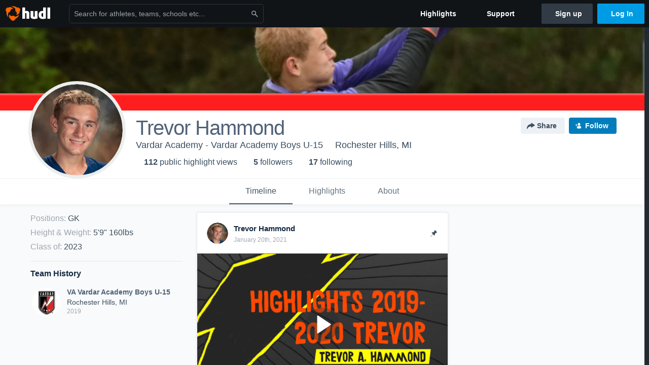

--- FILE ---
content_type: text/html; charset=utf-8
request_url: https://www.hudl.com/profile/13595135/Trevor-Hammond
body_size: 24846
content:








<!DOCTYPE html>
<!--[if lt IE 9]>    <html class="no-js lt-ie9 "> <![endif]-->
<!--[if IE 9]>       <html class="no-js ie9 "> <![endif]-->
<!--[if gte IE 9]><!-->
<html class="no-js ">
<!--<![endif]-->
  <head>


    <script nonce="G8MRE6NWI9ZNzjeJWRgKNjUX">window.__hudlEmbed={"data":{"hudlUI_webNavi18nMessages":{"navbar.home":"Home","navbar.have_us_call_you":"Have Us Call You","navbar.chat_us":"Chat Us","navbar.email_us":"Email Us","navbar.submit_a_ticket":"Submit a Ticket","navbar.watch_tutorials":"Watch Tutorials","navbar.view_tutorials":"View Tutorials","navbar.give_us_feedback":"Give Us Feedback","navbar.connection_test":"Connection Test","navbar.remote_session":"Remote Session","navbar.video":"Video","navbar.import":"Import","navbar.library":"Library","navbar.analysis":"Analysis","navbar.dashboards":"Dashboards","navbar.sessions":"Sessions","navbar.attributes":"Attributes","navbar.admin":"Admin","navbar.profile":"Profile","navbar.teams_and_users":"Teams \u0026 Users","navbar.zones_and_thresholds":"Zones \u0026 Thresholds","navbar.signal_targets":"Targets","navbar.apps":"Apps","navbar.apps.hudl":"Hudl","navbar.apps.human_performance":"Human Performance","navbar.manage_library":"Manage Library","navbar.highlights":"Highlights","navbar.hudl_classic":"Hudl Classic","navbar.my_athletes":"My Athletes","navbar.my_highlights":"My Highlights","navbar.national_highlights":"National Highlights","navbar.new":"New","navbar.calendar.pro-tip.header":"New Feature","navbar.calendar.pro-tip.bold":"View events for all your teams and organizations in a single place.","navbar.calendar.pro-tip.regular":"This feature is in progress—we’re still making improvements.","navbar.team":"Team","navbar.roster":"Roster","navbar.coaches":"Coaches","navbar.groups":"Groups","navbar.schedule":"Schedule","navbar.activity":"Activity","navbar.add_another_team":"Add Another Team","navbar.breakdown_data":"Breakdown Data","navbar.campaigns":"Campaigns","navbar.keepsakes":"Keepsakes","navbar.use_funds":"Use Funds","navbar.insiders":"Insiders","navbar.team_info":"Team Info","navbar.recruiting":"Recruiting","navbar.recruiting_settings":"Recruiting Settings","navbar.recruiting_college_search":"College Search","navbar.recruiting_verify_athletes":"Verify Athletes","navbar.sharing":"Sharing","navbar.privacy":"Privacy","navbar.stats":"Stats","navbar.messaging":"Messaging","navbar.access":"Athlete Access","navbar.programs":"Programs","navbar.teams":"Teams","navbar.play_tools":"Play Tools","navbar.practice_scripts":"Practice Scripts","navbar.playbook":"Playbook","navbar.exchanges":"Exchanges","navbar.season_stats":"Season Stats","navbar.reports":"Reports","navbar.bt_scouting":"Scouting","navbar.bt_playlists":"Playlists","navbar.performance_center":"Performance Center","navbar.web_uploader":"Upload","navbar.technique":"Hudl Technique","navbar.other":"Other","navbar.view_profile":"View Profile","navbar.edit_profile":"Edit Profile","navbar.account_settings":"Account Settings","navbar.billing_and_orders":"Billing \u0026 Orders","navbar.tickets_and_passes":"Tickets \u0026 Passes","navbar.registrations_and_payments":"Registrations \u0026 Payments","navbar.livestream_purchases":"Livestream Purchases","navbar.sportscode_licenses":"Sportscode Licenses","navbar.log_out":"Log Out","navbar.account":"Account","navbar.assist_dashboard":"Hudl Assist Dashboard","navbar.quality_control_dashboard":"Quality Control Dashboard","navbar.call":"Call","navbar.call_details":"Call 24 hours a day, 7 days a week","navbar.call_phone_number":"{phoneNumber}","navbar.email":"Email","navbar.email_details":"support@hudl.com","navbar.email_address":"{emailAddress}","navbar.your_profile":"Your Profile","webnav.your_videos":"Your Videos","webnav.community_videos":"Community Videos","webnav.related_members_tab.v2":"Family Members","webnav.your_info":"Your Info","webnav.your_highlights":"Your Highlights","webnav.team_highlights":"Team Highlights","webnav.the_feed":"The Feed","webnav.all":"All","webnav.direct":"Direct","webnav.league_pool":"League Pool","webnav.leagues_pool":"Leagues Pool","webnav.team_settings":"Team Settings","webnav.manage_members":"Manage Team","webnav.team_profile":"Team Profile","webnav.chat":"Chat","webnav.manage":"Manage","navbar.get_help":"Get Help","navbar.help_center":"Help Center","navbar.your_account":"Your Account","webnav.explore":"Explore","webnav.watch_now":"Watch Now","webnav.rewards":"Rewards","navbar.log_in":"Log In","webnav.analyst":"Analyst","webnav.analyst_training":"Training","webnav.quality_analyst":"Quality Analyst","webnav.assist_role":"Hudl Assist Role","webnav.general":"General","webnav.training":"Training","webnav.player_stats":"Player Stats","webnav.player_tracking":"Player Tracking","webnav.auto_submission":"Auto-Submission","webnav.advanced_processes":"Advanced Processes","webnav.assist_experimental":"Experimental","webnav.pool":"Pool","webnav.leagues":"Leagues","webnav.your_recruits":"Your Recruits","webnav.search":"Search","webnav.offensive":"Offensive","webnav.defensive":"Defensive","webnav.special_teams":"Special Teams","webnav.manage_breakdown_data":"Manage Breakdown Data","webnav.current_campaigns":"Current Campaigns","webnav.settings":"Settings","webnav.manage_teams":"Manage Teams","webnav.notifications":"Notifications","webnav.more":"More","webnav.you":"YOU","webnav.teams":"TEAMS","webnav.season":"Season","navbar.sports":"Sports","navbar.about":"About","navbar.products":"Products","navbar.solutions":"Solutions","navbar.sign_up":"Sign up","navbar.support":"Support","navbar.limited_subscription":"Limited Subscription","navbar.highschool":"High School","navbar.highschool_description":"Powerful solutions to power entire departments","navbar.clubyouth":"Club and Youth","navbar.clubyouth_description":"Differentiate and develop your club and athletes","navbar.collegiate":"Collegiate","navbar.collegiate_description":"Performance analysis tools for college athletics","navbar.professional":"Professional","navbar.professional_description":"End-to-end solutions for the world\u0027s top organizations","navbar.bysport":"By Sport","navbar.bysport_description":"See how Hudl works for your sport","navbar.hudl":"Hudl","navbar.hudl_description":"Online and mobile platform for video sharing and review","navbar.sportscode":"Sportscode","navbar.sportscode_description":"Customizable performance analysis","navbar.assist":"Hudl Assist","navbar.assist_description":"Automatic game breakdowns, stats and reports","navbar.focus":"Focus","navbar.focus_description":"Smart camera that automatically records games and practices","navbar.sideline":"Sideline","navbar.sideline_description":"Instant replay for American football teams","navbar.replay":"Replay","navbar.replay_description":"Instant replay for teams using Sportscode","navbar.volleymetrics":"Volleymetrics","navbar.volleymetrics_description":"Powerful solutions to power entire departments","navbar.seeall":"See All","navbar.seeall_description":"Explore the full suite of products","communitysearchbar.placeholder":"Search for athletes, teams, schools etc...","communitysearchbar.title":"Search","communitysearchbar.cancel":"Cancel","communitysearchbar.results_title":"Search Results","communitysearchbar.suggestions":"Suggestions","communitysearchbar.views":"views","communitysearchbar.followers":"followers","communitysearchbar.explore":"Explore","communitysearchbar.explore_title":"Featured and Trending","communitysearchbar.explore_description":"The best content across all of Hudl.","communitysearchbar.enter_query":"Enter a query to search.","communitysearchbar.no_results":"Could not find any results for \u0022{query}\u0022.","webnav.formation_names":"Formation Names","webnav.saved_prospects":"Saved Prospects","navbar.apps.signal":"Signal","navbar.themeselector_dark":"Dark","navbar.themeselector_light":"Light"},"hudlUI_webNav":{"data":{"globalNav":{"home":{"navigationItem":0,"isActive":false,"displayName":{"translationKey":"navbar.home","translationArguments":{},"translationValue":null},"url":"/home","qaId":"webnav-globalnav-home"},"explore":{"navigationItem":0,"isActive":false,"displayName":{"translationKey":"webnav.watch_now","translationArguments":{},"translationValue":null},"url":"https://fan.hudl.com/","qaId":"webnav-globalnav-watchnow"},"performanceCenter":null,"upload":null,"calendar":null,"notifications":null,"messages":{"hasMessagingFeature":false,"hasUnreadMessages":false,"navigationItem":0,"isActive":false,"displayName":null,"url":null,"qaId":null},"account":{"navigationItem":0,"isActive":false,"displayName":{"translationKey":"navbar.account","translationArguments":{},"translationValue":null},"url":"/profile/","qaId":"webnav-globalnav-account"},"appsMenu":null,"login":{"navigationItem":0,"isActive":false,"displayName":{"translationKey":"navbar.log_in","translationArguments":{},"translationValue":null},"url":"/login","qaId":"webnav-globalnav-login"},"userMenu":{"userItem":{"avatarImg":null,"displayName":{"translationKey":null,"translationArguments":null,"translationValue":null},"unformattedName":null,"email":null},"personalItems":[],"accountItems":[{"navigationItem":6,"isActive":false,"displayName":{"translationKey":"navbar.account_settings","translationArguments":{},"translationValue":null},"url":"/profile/","qaId":"webnav-usermenu-accountsettings"},{"navigationItem":6,"isActive":false,"displayName":{"translationKey":"navbar.livestream_purchases","translationArguments":{},"translationValue":null},"url":"https://vcloud.hudl.com/me/","qaId":"webnav-usermenu-livestreampurchases"},{"navigationItem":6,"isActive":false,"displayName":{"translationKey":"navbar.tickets_and_passes","translationArguments":{},"translationValue":null},"url":"https://fan.hudl.com/ticketing/orders/view","qaId":"webnav-usermenu-ticketsandpasses"}],"logout":{"navigationItem":0,"isActive":false,"displayName":{"translationKey":"navbar.log_out","translationArguments":{},"translationValue":null},"url":"/logout","qaId":"webnav-usermenu-logout"},"help":{"displayName":{"translationKey":"navbar.get_help","translationArguments":{},"translationValue":null},"title":{"translationKey":"navbar.get_help","translationArguments":{},"translationValue":null},"helpItems":[{"titleText":{"translationKey":null,"translationArguments":{},"translationValue":null},"displayText":{"translationKey":"navbar.help_center","translationArguments":{},"translationValue":null},"infoText":{"translationKey":null,"translationArguments":{},"translationValue":null},"url":"/support","qaId":"webnav-helpmenu-helpcenter","linkTarget":null,"openInNewTab":true,"liAttributesString":null},{"titleText":{"translationKey":"navbar.email","translationArguments":{},"translationValue":null},"displayText":{"translationKey":"navbar.email_us","translationArguments":{},"translationValue":null},"infoText":{"translationKey":"navbar.email_details","translationArguments":{},"translationValue":null},"url":"/support/contact","qaId":"webnav-helpmenu-email","linkTarget":null,"openInNewTab":true,"liAttributesString":null}]},"themeSelector":{"darkLabel":{"translationKey":"navbar.themeselector_dark","translationArguments":{},"translationValue":null},"lightLabel":{"translationKey":"navbar.themeselector_light","translationArguments":{},"translationValue":null}}}},"unregisteredNav":{"home":{"navigationItem":0,"isActive":false,"displayName":null,"description":null,"url":"/","qaId":"webnav-unregisterednav-home","unregisteredSubNavItems":null},"sports":null,"about":null,"solutions":{"navigationItem":0,"isActive":false,"displayName":{"translationKey":"navbar.solutions","translationArguments":{},"translationValue":null},"description":null,"url":null,"qaId":"webnav-unregisterednav-solutions","unregisteredSubNavItems":[{"navigationItem":0,"isActive":false,"displayName":{"translationKey":"navbar.highschool","translationArguments":{},"translationValue":null},"description":{"translationKey":"navbar.highschool_description","translationArguments":{},"translationValue":null},"url":"/solutions/highschool/athletic-departments","qaId":"webnav-unregisterednav-highschool","unregisteredSubNavItems":null},{"navigationItem":0,"isActive":false,"displayName":{"translationKey":"navbar.clubyouth","translationArguments":{},"translationValue":null},"description":{"translationKey":"navbar.clubyouth_description","translationArguments":{},"translationValue":null},"url":"/solutions/club-and-youth","qaId":"webnav-unregisterednav-clubyouth","unregisteredSubNavItems":null},{"navigationItem":0,"isActive":false,"displayName":{"translationKey":"navbar.collegiate","translationArguments":{},"translationValue":null},"description":{"translationKey":"navbar.collegiate_description","translationArguments":{},"translationValue":null},"url":"/solutions/collegiate-departments","qaId":"webnav-unregisterednav-collegiate","unregisteredSubNavItems":null},{"navigationItem":0,"isActive":false,"displayName":{"translationKey":"navbar.professional","translationArguments":{},"translationValue":null},"description":{"translationKey":"navbar.professional_description","translationArguments":{},"translationValue":null},"url":"/solutions/professional","qaId":"webnav-unregisterednav-professional","unregisteredSubNavItems":null},{"navigationItem":0,"isActive":false,"displayName":{"translationKey":"navbar.bysport","translationArguments":{},"translationValue":null},"description":{"translationKey":"navbar.bysport_description","translationArguments":{},"translationValue":null},"url":"/sports","qaId":"webnav-unregisterednav-bysport","unregisteredSubNavItems":null}]},"products":{"navigationItem":0,"isActive":false,"displayName":{"translationKey":"navbar.products","translationArguments":{},"translationValue":null},"description":null,"url":null,"qaId":"webnav-unregisterednav-products","unregisteredSubNavItems":[{"navigationItem":0,"isActive":false,"displayName":{"translationKey":"navbar.hudl","translationArguments":{},"translationValue":null},"description":{"translationKey":"navbar.hudl_description","translationArguments":{},"translationValue":null},"url":"/products/hudl","qaId":"webnav-unregisterednav-hudl","unregisteredSubNavItems":null},{"navigationItem":0,"isActive":false,"displayName":{"translationKey":"navbar.sportscode","translationArguments":{},"translationValue":null},"description":{"translationKey":"navbar.sportscode_description","translationArguments":{},"translationValue":null},"url":"/products/sportscode","qaId":"webnav-unregisterednav-sportscode","unregisteredSubNavItems":null},{"navigationItem":0,"isActive":false,"displayName":{"translationKey":"navbar.assist","translationArguments":{},"translationValue":null},"description":{"translationKey":"navbar.assist_description","translationArguments":{},"translationValue":null},"url":"/products/assist","qaId":"webnav-unregisterednav-assist","unregisteredSubNavItems":null},{"navigationItem":0,"isActive":false,"displayName":{"translationKey":"navbar.focus","translationArguments":{},"translationValue":null},"description":{"translationKey":"navbar.focus_description","translationArguments":{},"translationValue":null},"url":"/products/focus","qaId":"webnav-unregisterednav-focus","unregisteredSubNavItems":null},{"navigationItem":0,"isActive":false,"displayName":{"translationKey":"navbar.sideline","translationArguments":{},"translationValue":null},"description":{"translationKey":"navbar.sideline_description","translationArguments":{},"translationValue":null},"url":"/products/sideline","qaId":"webnav-unregisterednav-sideline","unregisteredSubNavItems":null},{"navigationItem":0,"isActive":false,"displayName":{"translationKey":"navbar.replay","translationArguments":{},"translationValue":null},"description":{"translationKey":"navbar.replay_description","translationArguments":{},"translationValue":null},"url":"/products/replay","qaId":"webnav-unregisterednav-replay","unregisteredSubNavItems":null},{"navigationItem":0,"isActive":false,"displayName":{"translationKey":"navbar.volleymetrics","translationArguments":{},"translationValue":null},"description":{"translationKey":"navbar.volleymetrics_description","translationArguments":{},"translationValue":null},"url":"http://volleymetrics.com/","qaId":"webnav-unregisterednav-volleymetrics","unregisteredSubNavItems":null},{"navigationItem":0,"isActive":false,"displayName":{"translationKey":"navbar.seeall","translationArguments":{},"translationValue":null},"description":{"translationKey":"navbar.seeall_description","translationArguments":{},"translationValue":null},"url":"/products","qaId":"webnav-unregisterednav-seeall","unregisteredSubNavItems":null}]},"highlights":{"navigationItem":0,"isActive":false,"displayName":{"translationKey":"navbar.highlights","translationArguments":{},"translationValue":null},"description":null,"url":"/explore","qaId":"webnav-unregisterednav-highlights","unregisteredSubNavItems":null},"support":{"navigationItem":0,"isActive":false,"displayName":{"translationKey":"navbar.support","translationArguments":{},"translationValue":null},"description":null,"url":"/support","qaId":"webnav-unregisterednav-support","unregisteredSubNavItems":null},"signUp":{"navigationItem":0,"isActive":false,"displayName":{"translationKey":"navbar.sign_up","translationArguments":{},"translationValue":null},"description":null,"url":"/register/signup","qaId":"webnav-unregisterednav-signup","unregisteredSubNavItems":null},"logIn":{"navigationItem":0,"isActive":false,"displayName":{"translationKey":"navbar.log_in","translationArguments":{},"translationValue":null},"description":null,"url":"/login","qaId":"webnav-unregisterednav-login","unregisteredSubNavItems":null}},"primaryNav":{"primaryContextSwitcher":null,"primaryTeamSwitcher":{"teamItems":[]},"primaryNavItems":[]},"userId":null,"currentTeamId":null,"mixpanelToken":"e114f3b99b54397ee10dd1506911d73f","includeCommunitySearchBar":true},"fallbackData":null},"hudlUI_generici18nMessages":{},"hudlUI_generic":{"data":{"salesforce":null,"activityTracker":null,"useUniversalWebNavigation":false,"ns1":null,"qualtrics":null,"decagon":null}},"i18nLocale":"en","i18nMessages":{"profiles.tab_games.owner.preview_only.note":"\u003cstrong\u003ePreview Only.\u003c/strong\u003e Recruiters can watch games from your team’s schedule here. To watch videos yourself, go to your team’s library.","profiles.tab_games.owner.preview_notice_message":"You can access your games from your team’s library. To find out what recruiters are looking for, check out {ctaLink}.","profiles.tab_games.error_message.description":"We are unable to show games for this athlete.","profiles.recruit.incomplete_profile.title":"This information cannot be displayed. The athlete has not completed their recruiting profile yet.","profiles.recruit.tooltip_not_visible_to_recruiters":"Not visible to recruiters until you set your profile to recruitable","profiles.tab_games.restricted_access.title":"Select one of this athlete\u0027s teams to watch their video.","profiles.recruit.learn_more_title.opted-out":"\u003cstrong\u003eOnly visible to recruiters if you set your profile to recruitable. \u003c/strong\u003e","profiles.highlights.draft.description":"This is a draft highlight and needs to be published to make it public.","profiles.recruit.team_contact_prompt.admin":"Select your team’s recruitment contact in {teamRecruitingContactLink}","profiles.tab_games.error_message.description.athlete":"We are unable to show games for this athlete.","profiles.tab_timeline":"Timeline","profiles.tab_games.owner.preview_only.video_thumbnail":"Preview Only","profiles.recruit.team_contact_prompt.coaches_and_athletes":"An admin can select your team’s recruitment contact in team recruiting settings.","profiles.tab_games.error_message.cta_link":"contact Hudl Support","profiles.tab_games":"Games","profiles.recruit.learn_more_title.opted-in":"\u003cstrong\u003eOnly visible to recruiters. \u003c/strong\u003e","profiles.tab_games.owner.preview_notice_cta":"Hudl\u0027s guide to recruiting","profiles.tab_games.owner.preview_notice_title":"\u003cstrong\u003eOnly recruiters can watch full games here. \u003c/strong\u003e","profiles.tab_games.error_message.title":"Something went wrong","profiles.tab_games.owner.go_to_library":"Go to your team’s library","profiles.tab_about":"About","profiles.recruit.learn_more_message":"To learn more, check out {ctaLink}.","profiles.recruit.commitment.committed":"Committed","profiles.recruit.tooltip_visible_to_recruiters":"Only visible to recruiters","profiles.recruit.learn_more_cta":"Hudl\u0027s guide to recruiting","profiles.tab_games.owner.preview_only":"Preview Only","profiles.tab_highlights":"Highlights","profiles.highlights_tutorial":"Highlight Tutorials","profiles.recruit.team_contact_prompt.admin_link":"Recruiting Settings","profiles.tab_games.error_message.cta":"Please {{ctaLink}} for help.","profiles.tab_contact":"Contact","profiles.tab_games.restricted_access.subtitle":"Games cannot be displayed here until their profile is complete.","recruit.athlete_sharing_form.subtitle.opted_in.coach":"Recruiters will receive an email with a link to the athlete\u0027s profile. They’ll have access to recruiting-specific content, including games, academic and contact information.","recruit.athlete_sharing_form.message_label":"Message","recruit.share_history.no_shares_for_team.athlete_selector":"Select an athlete","recruit.share_history.no_shared_packages.coach":"This athlete’s recruiting profile hasn’t been shared with any recruiters yet.","recruit.share_history.header.recipient":"Recipient","recruit.athlete_sharing_form.subtitle":"Recruiters will receive an email with a link to your profile. They’ll have access to recruiting-specific content, including games, academic and contact information.","recruit.athlete_sharing_form.subtitle.opted_in.athlete":"Recruiters will receive an email with a link to your profile. They’ll have access to recruiting-specific content, including games, academic and contact information.","recruit.share_history.shared_by.team_view.coach":"{coachName} shared {athleteLink}","recruit.athlete_sharing_form.subtitle.opted_out.athlete":"Turn on your profile\u0027s Recruitable setting to share with recruiters.","recruit.athlete_sharing_form.team_label":"Team","recruit.athlete_sharing_form.email_label":"Email","recruit.athlete_sharing_form.email_placeholder":"Enter email","recruit.share_history.no_shared_packages.athlete":"Your recruiting profile hasn’t been shared with any recruiters yet.","recruit.share_history.title.team":"Shared Recruiting Profiles","recruit.share_history.title":"Shared With","recruit.share_history.header.sender":"Sender","recruit.athlete_sharing_form.email_help":"Recruiting profiles can only be shared with an .edu or .ca email address.","recruit.athlete_sharing_form.share_button_success":"Shared","recruit.athlete_sharing_form.share_button":"Share","recruit.athlete_sharing_form.team_helptext":"Select the team you’d like to appear in the email.","recruit.athlete_sharing_form.email_helptext":"Recruiting profiles can only be shared to .edu or .ca email addresses.","recruit.athlete_sharing_form.title":"Share Recruiting Profile","recruit.athlete_sharing_form.message_placeholder":"Add a message","recruit.share_history.shared_by.athlete_view.you":"You","recruit.share_history.shared_by.team_view.you":"You shared {athleteLink}","recruit.share_history.shared_by.you":"You","recruit.share_history.no_shares_for_team.header":"No athletes have been shared yet.","recruit.share_history.contacted_via_college_search":"Contacted via College Search","recruit.athlete_sharing_form.subtitle.opted_out.coach":"The athlete must turn on their profile\u0027s Recruitable setting before you can share with recruiters.","recruit.share_history.unknown_coach":"Unknown Coach","recruit.share_history.title.athlete":"Shared With","recruit.share_history.no_shares_for_team.message":"{athleteSelectorLink} you’d like to share with a recruiter.","recruit.share_history.error":"Something went wrong. Please refresh and try again."},"ads":{"networkId":"29795821","targetingData":{"isLogIn":"False","isRecruit":"False","isCoachAd":"False","isAthlete":"False","userGradYear":"0","userTopRole":"Unregistered","userGender":null,"userRegion":null,"userSport":null,"userPosition":null,"adContext":null,"nonPersonalizedAds":"False","contentGradYear":"2023","containerType":"User","contentSeries":null,"contentSport":"Soccer","contentRegion":"MI","contentGender":"Male"},"overridePaths":{}},"disableMouseFlowCookieCheck":true,"mouseFlowRate":0,"mouseFlowSourceUrl":"//cdn.mouseflow.com/projects/d40dedb4-7d23-4681-ba4c-960621340b29.js","recruitProfileSharingIsEnabled":true,"requestStartInMilliseconds":1769095081148,"pageData":{"athlete":{"athleteId":"13595135"}}},"services":{"getProfileFollowers":"/profile/13595135/followers","getProfileFollowing":"/profile/13595135/following","followFeedUser":"/api/v2/feedproducer/friendship/follow-user","unfollowFeedUser":"/api/v2/feedproducer/friendship/unfollow-user","updateUserImage":"/Image/SelectImageArea","logPageLoad":"/profile/13595135/log-page-load","highlightsUploadCredentials":"https://www.hudl.com/api/v2/upload-requests/credentials/highlight-image","highlightsPresign":"https://www.hudl.com/api/v2/upload-requests/presigned-url","teamProfile":"/team/v2/{teamId}","getRecruitGamesAsRecruiter":"/api/v2/recruit/video/team/{recruitTeamId}/athlete/13595135/athlete-team/{athleteTeamId}","recruitVideoExperienceUrl":"/recruit/team/{recruitTeamId}/video/athlete/13595135/game/{cutupId}","recruitVspaUrl":"/recruiting/athleteprofile/vspa/13595135/{athleteTeamId}/{eventId}?useHudlProfiles=true","downloadTagsAsRecruiter":"/recruiting/athleteprofile/event/{eventId}/team/{athleteTeamId}/breakdown/{breakdownId}/athlete/13595135/download","downloadGameVideoAsRecruiter":"/recruiting/athleteprofile/event/{eventId}/team/{athleteTeamId}/athlete/13595135/download"},"model":{"ads":{"houseAdsEnabled":true,"displayAdData":{"isLogIn":false,"isRecruit":false,"isCoachAd":false,"isAthlete":false,"userGradYear":0,"userTopRole":"Unregistered","userGender":null,"userRegion":null,"userSport":null,"userPosition":null,"adContext":null,"nonPersonalizedAds":false,"contentGradYear":2023,"containerType":"User","contentSeries":null,"contentSport":"Soccer","contentRegion":"MI","contentGender":"Male"},"preRollAdData":{"hasLogIn":false,"reelLength":0,"isLogIn":false,"isRecruit":false,"isCoachAd":false,"isAthlete":false,"userGradYear":0,"userTopRole":"Unregistered","userGender":null,"userRegion":null,"userSport":null,"userPosition":null,"adContext":null,"nonPersonalizedAds":false,"contentGradYear":2023,"containerType":"User","contentSeries":null,"contentSport":"Soccer","contentRegion":"MI","contentGender":"Male"},"vastTag":"https://pubads.g.doubleclick.net/gampad/ads?sz=640x480\u0026iu=/29795821/Video_TeamTimeline_Desktop\u0026impl=s\u0026gdfp_req=1\u0026env=vp\u0026output=xml_vast2\u0026unviewed_position_start=1\u0026url=[referrer_url]\u0026correlator=[timestamp]","mobileVastTag":"https://pubads.g.doubleclick.net/gampad/ads?sz=640x480\u0026iu=/29795821/Video_TeamTimeline_Mobile\u0026impl=s\u0026gdfp_req=1\u0026env=vp\u0026output=xml_vast2\u0026unviewed_position_start=1\u0026url=[referrer_url]\u0026correlator=[timestamp]"},"highlights":{"createHighlightUrl":"","reels":[{"durationMs":98951.0,"editUrl":"/athlete/13595135/highlights/edit/5e385fe23df5b50d10809044","orderUrl":"/order/dvd?ru=/video/3/13595135/5e385fe23df5b50d10809044\u0026i=u13595135-r5e385fe23df5b50d10809044","reelId":"5e385fe23df5b50d10809044","legacyReelId":"5e385fe23df5b50d10809044","season":2020,"thumbnailUrl":"https://vb.hudl.com/p-highlights/User/13595135/5e385fe23df5b50d10809043/c08a79e2_360.jpg?v=0AD2347B61BDD808","title":"2019 Aggressive GK Defense","type":1,"unixTime":1580753085.0,"videoUrl":"/video/3/13595135/5e385fe23df5b50d10809044","views":17,"reactionCount":0,"isRendering":false,"currentUserCanEdit":false,"isAutoGen":false,"tweetText":"","isDraft":false,"videoFiles":[{"serverId":104,"path":"p-highlights/User/13595135/5e385fe23df5b50d10809044/9a5ca64f_480.mp4","quality":480,"url":"https://vb.hudl.com/p-highlights/User/13595135/5e385fe23df5b50d10809044/9a5ca64f_480.mp4?v=8EC8F97961BDD808","bucketName":null,"version":0},{"serverId":104,"path":"p-highlights/User/13595135/5e385fe23df5b50d10809044/9a5ca64f_360.mp4","quality":360,"url":"https://vb.hudl.com/p-highlights/User/13595135/5e385fe23df5b50d10809044/9a5ca64f_360.mp4?v=8EC8F97961BDD808","bucketName":null,"version":0},{"serverId":104,"path":"p-highlights/User/13595135/5e385fe23df5b50d10809044/9a5ca64f_720.mp4","quality":720,"url":"https://vb.hudl.com/p-highlights/User/13595135/5e385fe23df5b50d10809044/9a5ca64f_720.mp4?v=8EC8F97961BDD808","bucketName":null,"version":0}]},{"durationMs":39335.0,"editUrl":"/athlete/13595135/highlights/edit/5e3862a49a926518308f452d","orderUrl":"/order/dvd?ru=/video/3/13595135/5e3862a49a926518308f452d\u0026i=u13595135-r5e3862a49a926518308f452d","reelId":"5e3862a49a926518308f452d","legacyReelId":"5e3862a49a926518308f452d","season":2020,"thumbnailUrl":"https://vb.hudl.com/p-highlights/User/13595135/5e3862a49a926518308f452c/37096b3d_360.jpg?v=58BD2AC159BDD808","title":"2019 Diving GK Saves","type":1,"unixTime":1580753572.0,"videoUrl":"/video/3/13595135/5e3862a49a926518308f452d","views":24,"reactionCount":1,"isRendering":false,"currentUserCanEdit":false,"isAutoGen":false,"tweetText":"","isDraft":false,"videoFiles":[{"serverId":104,"path":"p-highlights/User/13595135/5e3862a49a926518308f452d/39e4aaa9_480.mp4","quality":480,"url":"https://vb.hudl.com/p-highlights/User/13595135/5e3862a49a926518308f452d/39e4aaa9_480.mp4?v=644EDEBF59BDD808","bucketName":null,"version":0},{"serverId":104,"path":"p-highlights/User/13595135/5e3862a49a926518308f452d/39e4aaa9_360.mp4","quality":360,"url":"https://vb.hudl.com/p-highlights/User/13595135/5e3862a49a926518308f452d/39e4aaa9_360.mp4?v=644EDEBF59BDD808","bucketName":null,"version":0},{"serverId":104,"path":"p-highlights/User/13595135/5e3862a49a926518308f452d/39e4aaa9_720.mp4","quality":720,"url":"https://vb.hudl.com/p-highlights/User/13595135/5e3862a49a926518308f452d/39e4aaa9_720.mp4?v=644EDEBF59BDD808","bucketName":null,"version":0}]},{"durationMs":30191.0,"editUrl":null,"orderUrl":"/order/dvd?ru=/video/3/13595135/5e87782a4ba89c10a458b312\u0026i=u13595135-s6-sn2019-2020 Season","reelId":"5e87782a4ba89c10a458b312","legacyReelId":"5e87782a4ba89c10a458b312","season":2019,"thumbnailUrl":"https://vb.hudl.com/11326/284571/d9a/5dc75cdd9a91bd1020e42d9a/2d9a/flowhighlights/5e87782a4ba89c10a458b310_3000_Thumbnail.jpg?v=63431508F8D7D708","title":"Chicago Fire Boys U-15","type":0,"unixTime":1585936426.0,"videoUrl":"/video/3/13595135/5e87782a4ba89c10a458b312","views":3,"reactionCount":0,"isRendering":false,"currentUserCanEdit":false,"isAutoGen":false,"tweetText":"","isDraft":false,"videoFiles":[{"serverId":104,"path":"p-highlights/User/13595135/5e87782a4ba89c10a458b312/40cfca98_480.mp4","quality":480,"url":"https://vb.hudl.com/p-highlights/User/13595135/5e87782a4ba89c10a458b312/40cfca98_480.mp4?v=6562E3E6D6DFD708","bucketName":null,"version":0},{"serverId":104,"path":"p-highlights/User/13595135/5e87782a4ba89c10a458b312/40cfca98_360.mp4","quality":360,"url":"https://vb.hudl.com/p-highlights/User/13595135/5e87782a4ba89c10a458b312/40cfca98_360.mp4?v=6562E3E6D6DFD708","bucketName":null,"version":0},{"serverId":104,"path":"p-highlights/User/13595135/5e87782a4ba89c10a458b312/40cfca98_720.mp4","quality":720,"url":"https://vb.hudl.com/p-highlights/User/13595135/5e87782a4ba89c10a458b312/40cfca98_720.mp4?v=6562E3E6D6DFD708","bucketName":null,"version":0}]},{"durationMs":15092.0,"editUrl":null,"orderUrl":"/order/dvd?ru=/video/3/13595135/5e88ed830660f20cd8455c04\u0026i=u13595135-s6-sn2019-2020 Season","reelId":"5e88ed830660f20cd8455c04","legacyReelId":"5e88ed830660f20cd8455c04","season":2019,"thumbnailUrl":"https://vb.hudl.com/58456/282772/ca1/5d88e84bbd74cd0978e8bca1/bca1/flowhighlights/5e88ed82a019c10b8c894844_3000_Thumbnail.jpg?v=29115D90D6D8D708","title":"Michigan Wolves Boys U-15","type":0,"unixTime":1586032003.0,"videoUrl":"/video/3/13595135/5e88ed830660f20cd8455c04","views":9,"reactionCount":0,"isRendering":false,"currentUserCanEdit":false,"isAutoGen":false,"tweetText":"","isDraft":false,"videoFiles":[{"serverId":104,"path":"p-highlights/User/13595135/5e88ed830660f20cd8455c04/6d6c9222_480.mp4","quality":480,"url":"https://vb.hudl.com/p-highlights/User/13595135/5e88ed830660f20cd8455c04/6d6c9222_480.mp4?v=12AB9647D7DFD708","bucketName":null,"version":0},{"serverId":104,"path":"p-highlights/User/13595135/5e88ed830660f20cd8455c04/6d6c9222_360.mp4","quality":360,"url":"https://vb.hudl.com/p-highlights/User/13595135/5e88ed830660f20cd8455c04/6d6c9222_360.mp4?v=12AB9647D7DFD708","bucketName":null,"version":0},{"serverId":104,"path":"p-highlights/User/13595135/5e88ed830660f20cd8455c04/6d6c9222_720.mp4","quality":720,"url":"https://vb.hudl.com/p-highlights/User/13595135/5e88ed830660f20cd8455c04/6d6c9222_720.mp4?v=12AB9647D7DFD708","bucketName":null,"version":0}]},{"durationMs":130595.0,"editUrl":null,"orderUrl":"/order/dvd?ru=/video/3/13595135/5e8a214cb018b707684b956e\u0026i=u13595135-s6-sn2018-2019 Season","reelId":"5e8a214cb018b707684b956e","legacyReelId":"5e8a214cb018b707684b956e","season":2018,"thumbnailUrl":"https://vb.hudl.com/30228/242278/d09/5d6ca0bea67666089076fd09/fd09/flowhighlights/5e8a214c0c53550428ef8cf4_3000_Thumbnail.jpg?v=19AB69028ED9D708","title":"Vardar Academy ","type":0,"unixTime":1586110796.0,"videoUrl":"/video/3/13595135/5e8a214cb018b707684b956e","views":4,"reactionCount":0,"isRendering":false,"currentUserCanEdit":false,"isAutoGen":false,"tweetText":"","isDraft":false,"videoFiles":[{"serverId":104,"path":"p-highlights/User/13595135/5e8a214cb018b707684b956e/249c9f43_480.mp4","quality":480,"url":"https://vb.hudl.com/p-highlights/User/13595135/5e8a214cb018b707684b956e/249c9f43_480.mp4?v=A399A78161BDD808","bucketName":null,"version":0},{"serverId":104,"path":"p-highlights/User/13595135/5e8a214cb018b707684b956e/249c9f43_360.mp4","quality":360,"url":"https://vb.hudl.com/p-highlights/User/13595135/5e8a214cb018b707684b956e/249c9f43_360.mp4?v=A399A78161BDD808","bucketName":null,"version":0},{"serverId":104,"path":"p-highlights/User/13595135/5e8a214cb018b707684b956e/249c9f43_720.mp4","quality":720,"url":"https://vb.hudl.com/p-highlights/User/13595135/5e8a214cb018b707684b956e/249c9f43_720.mp4?v=A399A78161BDD808","bucketName":null,"version":0}]},{"durationMs":17616.0,"editUrl":null,"orderUrl":"/order/dvd?ru=/video/3/13595135/5e8b69470660f20cd845f522\u0026i=u13595135-s6-sn2019-2020 Season","reelId":"5e8b69470660f20cd845f522","legacyReelId":"5e8b69470660f20cd845f522","season":2019,"thumbnailUrl":"https://vb.hudl.com/11326/284571/868/5dd21725b3c8bc0888a5e868/e868/flowhighlights/5e8b69470660f20cd845f520_3000_Thumbnail.jpg?v=630F15E851DAD708","title":"Shattuck-St. Mary\u0027s Boys U-15","type":0,"unixTime":1586194759.0,"videoUrl":"/video/3/13595135/5e8b69470660f20cd845f522","views":1,"reactionCount":0,"isRendering":false,"currentUserCanEdit":false,"isAutoGen":false,"tweetText":"","isDraft":false,"videoFiles":[{"serverId":104,"path":"p-highlights/User/13595135/5e8b69470660f20cd845f522/54cc233d_480.mp4","quality":480,"url":"https://vb.hudl.com/p-highlights/User/13595135/5e8b69470660f20cd845f522/54cc233d_480.mp4?v=4EE09DC9D6DFD708","bucketName":null,"version":0},{"serverId":104,"path":"p-highlights/User/13595135/5e8b69470660f20cd845f522/54cc233d_360.mp4","quality":360,"url":"https://vb.hudl.com/p-highlights/User/13595135/5e8b69470660f20cd845f522/54cc233d_360.mp4?v=4EE09DC9D6DFD708","bucketName":null,"version":0},{"serverId":104,"path":"p-highlights/User/13595135/5e8b69470660f20cd845f522/54cc233d_720.mp4","quality":720,"url":"https://vb.hudl.com/p-highlights/User/13595135/5e8b69470660f20cd845f522/54cc233d_720.mp4?v=4EE09DC9D6DFD708","bucketName":null,"version":0}]},{"durationMs":21044.0,"editUrl":null,"orderUrl":"/order/dvd?ru=/video/3/13595135/5e8b6dd90660f20cd845f68e\u0026i=u13595135-s6-sn2019-2020 Season","reelId":"5e8b6dd90660f20cd845f68e","legacyReelId":"5e8b6dd90660f20cd845f68e","season":2019,"thumbnailUrl":"https://vb.hudl.com/04136/322811/693/5dab47d00427bb13ac72f693/f693/flowhighlights/5e8b6dd7a019c10b8c89dd60_3000_Thumbnail.jpg?v=B68C183554DAD708","title":"Toronto FC Boys U-15","type":0,"unixTime":1586195929.0,"videoUrl":"/video/3/13595135/5e8b6dd90660f20cd845f68e","views":2,"reactionCount":0,"isRendering":false,"currentUserCanEdit":false,"isAutoGen":false,"tweetText":"","isDraft":false,"videoFiles":[{"serverId":104,"path":"p-highlights/User/13595135/5e8b6dd90660f20cd845f68e/e0314b68_480.mp4","quality":480,"url":"https://vb.hudl.com/p-highlights/User/13595135/5e8b6dd90660f20cd845f68e/e0314b68_480.mp4?v=5FCE6F4AD7DFD708","bucketName":null,"version":0},{"serverId":104,"path":"p-highlights/User/13595135/5e8b6dd90660f20cd845f68e/e0314b68_360.mp4","quality":360,"url":"https://vb.hudl.com/p-highlights/User/13595135/5e8b6dd90660f20cd845f68e/e0314b68_360.mp4?v=5FCE6F4AD7DFD708","bucketName":null,"version":0},{"serverId":104,"path":"p-highlights/User/13595135/5e8b6dd90660f20cd845f68e/e0314b68_720.mp4","quality":720,"url":"https://vb.hudl.com/p-highlights/User/13595135/5e8b6dd90660f20cd845f68e/e0314b68_720.mp4?v=5FCE6F4AD7DFD708","bucketName":null,"version":0}]},{"durationMs":133761.0,"editUrl":null,"orderUrl":"/order/dvd?ru=/video/3/13595135/5e8b96f932dc810a50850959\u0026i=u13595135-s6-sn2019-2020 Season","reelId":"5e8b96f932dc810a50850959","legacyReelId":"5e8b96f932dc810a50850959","season":2019,"thumbnailUrl":"https://vb.hudl.com/91326/242281/f48/5dcc7d8390f9f0025c5b2f48/2f48/flowhighlights/5e8b96f9b018b707684bebcf_3000_Thumbnail.jpg?v=0EBE3D526DDAD708","title":"vs. Vardar Academy Boys U-15 - Game","type":0,"unixTime":1586206457.0,"videoUrl":"/video/3/13595135/5e8b96f932dc810a50850959","views":1,"reactionCount":0,"isRendering":false,"currentUserCanEdit":false,"isAutoGen":false,"tweetText":"","isDraft":false,"videoFiles":[{"serverId":104,"path":"p-highlights/User/13595135/5e8b96f932dc810a50850959/500cf261_480.mp4","quality":480,"url":"https://vb.hudl.com/p-highlights/User/13595135/5e8b96f932dc810a50850959/500cf261_480.mp4?v=D34E06C659BDD808","bucketName":null,"version":0},{"serverId":104,"path":"p-highlights/User/13595135/5e8b96f932dc810a50850959/500cf261_360.mp4","quality":360,"url":"https://vb.hudl.com/p-highlights/User/13595135/5e8b96f932dc810a50850959/500cf261_360.mp4?v=D34E06C659BDD808","bucketName":null,"version":0},{"serverId":104,"path":"p-highlights/User/13595135/5e8b96f932dc810a50850959/500cf261_720.mp4","quality":720,"url":"https://vb.hudl.com/p-highlights/User/13595135/5e8b96f932dc810a50850959/500cf261_720.mp4?v=D34E06C659BDD808","bucketName":null,"version":0}]},{"durationMs":117313.0,"editUrl":null,"orderUrl":"/order/dvd?ru=/video/3/13595135/5e8b9fe15cb324004c3df410\u0026i=u13595135-s6-sn2019-2020 Season","reelId":"5e8b9fe15cb324004c3df410","legacyReelId":"5e8b9fe15cb324004c3df410","season":2019,"thumbnailUrl":"https://vb.hudl.com/11326/284571/d64/5dd1cd71386e791214b63d64/3d64/flowhighlights/5e8b9fe05cb324004c3df405_3000_Thumbnail.jpg?v=ED795C0972DAD708","title":"Minnesota United FC Boys U-15","type":0,"unixTime":1586208737.0,"videoUrl":"/video/3/13595135/5e8b9fe15cb324004c3df410","views":6,"reactionCount":0,"isRendering":false,"currentUserCanEdit":false,"isAutoGen":false,"tweetText":"","isDraft":false,"videoFiles":[{"serverId":104,"path":"p-highlights/User/13595135/5e8b9fe15cb324004c3df410/db293f50_480.mp4","quality":480,"url":"https://vb.hudl.com/p-highlights/User/13595135/5e8b9fe15cb324004c3df410/db293f50_480.mp4?v=3C146DC459BDD808","bucketName":null,"version":0},{"serverId":104,"path":"p-highlights/User/13595135/5e8b9fe15cb324004c3df410/db293f50_360.mp4","quality":360,"url":"https://vb.hudl.com/p-highlights/User/13595135/5e8b9fe15cb324004c3df410/db293f50_360.mp4?v=3C146DC459BDD808","bucketName":null,"version":0},{"serverId":104,"path":"p-highlights/User/13595135/5e8b9fe15cb324004c3df410/db293f50_720.mp4","quality":720,"url":"https://vb.hudl.com/p-highlights/User/13595135/5e8b9fe15cb324004c3df410/db293f50_720.mp4?v=3C146DC459BDD808","bucketName":null,"version":0}]},{"durationMs":259335.0,"editUrl":"/athlete/13595135/highlights/edit/5e8cd8f3d2257e07ac8bdd9b","orderUrl":"/order/dvd?ru=/video/3/13595135/5e8cd8f3d2257e07ac8bdd9b\u0026i=u13595135-r5e8cd8f3d2257e07ac8bdd9b","reelId":"5e8cd8f3d2257e07ac8bdd9b","legacyReelId":"5e8cd8f3d2257e07ac8bdd9b","season":2020,"thumbnailUrl":"https://vb.hudl.com/p-highlights/User/13595135/5e8cd8f3d2257e07ac8bdd9a/f3507def_360.jpg?v=1AB7EF8161BDD808","title":"Highlights 2019-2020 Trevor  Hammond","type":1,"unixTime":1611160546.0,"videoUrl":"/video/3/13595135/5e8cd8f3d2257e07ac8bdd9b","views":26,"reactionCount":1,"isRendering":false,"currentUserCanEdit":false,"isAutoGen":false,"tweetText":"","isDraft":false,"videoFiles":[{"serverId":104,"path":"p-highlights/User/13595135/5e8cd8f3d2257e07ac8bdd9b/fb00dfb7_480.mp4","quality":480,"url":"https://vb.hudl.com/p-highlights/User/13595135/5e8cd8f3d2257e07ac8bdd9b/fb00dfb7_480.mp4?v=D390688061BDD808","bucketName":null,"version":0},{"serverId":104,"path":"p-highlights/User/13595135/5e8cd8f3d2257e07ac8bdd9b/fb00dfb7_360.mp4","quality":360,"url":"https://vb.hudl.com/p-highlights/User/13595135/5e8cd8f3d2257e07ac8bdd9b/fb00dfb7_360.mp4?v=D390688061BDD808","bucketName":null,"version":0},{"serverId":104,"path":"p-highlights/User/13595135/5e8cd8f3d2257e07ac8bdd9b/fb00dfb7_720.mp4","quality":720,"url":"https://vb.hudl.com/p-highlights/User/13595135/5e8cd8f3d2257e07ac8bdd9b/fb00dfb7_720.mp4?v=D390688061BDD808","bucketName":null,"version":0}]}],"seasons":[{"orderUrl":"/order/dvd?ru=/video/3/13595135/\u0026i=u13595135-s-sn2020-2021 Season","year":2020},{"orderUrl":"/order/dvd?ru=/video/3/13595135/\u0026i=u13595135-s-sn2019-2020 Season","year":2019},{"orderUrl":"/order/dvd?ru=/video/3/13595135/\u0026i=u13595135-s-sn2018-2019 Season","year":2018}],"highlightSupportUrl":"","libraryUrl":"","useUniversalReelEditor":true,"universalEditorFeatures":[385]},"games":{"teams":{},"defaultTeamId":null,"isAccessRestricted":false},"user":{"followCount":5,"followingCount":17,"videoViewCount":112,"recruiterVideoViewCount":0,"canonicalUrl":"https://www.hudl.com/profile/13595135","profileUrlBase":"/profile/13595135","primaryColor":"FF1E1E","secondaryColor":null,"primaryName":"Trevor Hammond","firstName":"Trevor","lastName":"Hammond","description":null,"jersey":null,"profileBannerUri":"https://static.hudl.com/users/prod/13595135_9a90e2e357d54526bc41e85483f0e0ca.jpg","mobileProfileBannerUri":"https://static.hudl.com/users/prod/13595135_31c134451f104f22831dea5d8e5e1b87.jpg","userId":"13595135","profileLogoUri":"https://static.hudl.com/users/prod/13595135_c5a97ad257bf44c89680c9257943ecdf.jpg","mobileProfileLogoUri":"https://static.hudl.com/users/prod/13595135_63e1dca7d2f44fc7abecf0be5d74cdf5.jpg","onboarding":{"tagline":false,"logo":false,"photo":false},"hideDisplayAds":false,"mostRelevantTeam":{"locationUrl":null,"profileUrl":"https://www.hudl.com/team/v2/284571","schoolLocation":"Rochester Hills, MI","schoolName":"Vardar Academy ","sportId":6,"sportName":"Soccer","sportEnumName":"Soccer","schoolId":"62311","stateFullName":"Michigan","stateAbbreviation":"MI","teamName":"Vardar Academy - Vardar Academy Boys U-15","teamId":"284571","gender":0},"positions":"GK","graduationYear":2023,"teams":[{"location":"Rochester Hills, MI","name":"VA Vardar Academy Boys U-15","profileUrl":"/team/v2/284571","startYear":2019,"endYear":2019,"logoUri":"https://static.hudl.com/users/prod/8310385_583afb03a2864617b1283496986b1e42.jpg","primaryColor":"FF1E1E","secondaryColor":null,"sportName":"Soccer","teamId":"284571"}],"featuredReelId":"5e8cd8f3d2257e07ac8bdd9b","teamGender":0,"showRecruiterActivityEnabled":true},"about":{"overview":{"organization":"Vardar Academy ","location":"Rochester Hills, MI","graduationYear":2023,"height":"5\u00279\u0022","weight":"160lbs","heightWeightVerified":false,"nikeFootballRating":null,"nikeFootballRatingVerified":false,"twitter":null,"teams":[{"profileUrl":"/team/v2/284571","profileImageUri":"https://static.hudl.com/users/prod/8310385_583afb03a2864617b1283496986b1e42.jpg","teamName":"Vardar Academy Boys U-15","organizationName":"Vardar Academy ","jerseyNumber":null,"positions":["GK"],"primaryColor":"FF1E1E","secondaryColor":"","sportName":"Soccer","formattedStartAndEnd":"2019"}]},"strengthAndSpeed":{"nikeFootballRating":null,"nikeFootballRatingVerified":false,"clean":null,"deadLift":null,"forty":null,"fortyVerified":false,"shuttle":null,"shuttleVerified":false,"vertical":null,"verticalVerified":false,"powerball":null,"powerballVerified":false,"bench":null,"benchVerified":false,"benchPressReps":null,"benchPressRepsVerified":false,"meter100":null,"meter400":null,"meter1600":null,"meter3200":null,"proAgility":null,"squat":null,"standingReach":null,"standingBlockingReach":null,"verticalJumpOneArm":null,"verticalJumpingBlockTwoArms":null,"approachJumpTouchOneArm":null,"sixTouchesSidelineToSideline":null,"achievements":null},"academic":null},"feedback":{"feedbackEnabled":false,"feedbackSurveyUrl":"https://hudlresearch.typeform.com/to/sD1ujV"},"currentUser":{"casualName":null,"userId":null,"isFollowing":false,"isFriend":false,"isPrivilegedUser":false,"isRecruiter":false,"hasAnyRoleOnTeam":false,"lastName":null,"userAsFollower":null,"currentUserRoles":{},"isTeammate":false,"messagingEnabled":false,"emailAddress":null,"isOnTeamInRecruit":false},"presetFilterType":0,"canDismissFeedItems":false,"forcePublicView":false,"httpsAllowed":true,"seoFriendlyName":"Trevor-Hammond","isMobile":false,"deviceInfoForLogging":{"device":2,"deviceFamily":"\u0022Mac\u0022","deviceOs":"\u0022Mac OS X 10.15.7\u0022","userAgent":"\u0022ClaudeBot 1.0\u0022"},"feedContentItems":[{"content":{"feedContentId":"60084f528aa2c413208ce8ad","dateCreated":"2021-01-20T15:42:10.497Z","authorId":{"type":3,"relatedId":"13595135"},"type":22,"filterCriteria":null,"item":{"action":"updated a highlight.","description":null,"highlights":[{"userId":"13595135","teamId":null,"highlightReelId":"5e8cd8f3d2257e07ac8bdd9b","title":"Highlights 2019-2020 Trevor  Hammond","subtitle":"16 clips","includeFollowButton":false,"relatedFeedUserId":null,"thumbnail":{"size":1,"url":"https://vb.hudl.com/p-highlights/User/13595135/5e8cd8f3d2257e07ac8bdd9a/f3507def_360.jpg?v=1AB7EF8161BDD808","secureUrl":null,"contentServerId":null,"path":null,"width":null,"height":null},"ownerId":{"type":3,"relatedId":"13595135"},"reelId":"5e8cd8f3d2257e07ac8bdd9b","isHudlProducedSuggestion":false,"videoFiles":[{"quality":480,"url":"https://vb.hudl.com/p-highlights/User/13595135/5e8cd8f3d2257e07ac8bdd9b/fb00dfb7_480.mp4?v=D390688061BDD808","secureUrl":null,"contentServerId":null,"path":null},{"quality":360,"url":"https://vb.hudl.com/p-highlights/User/13595135/5e8cd8f3d2257e07ac8bdd9b/fb00dfb7_360.mp4?v=D390688061BDD808","secureUrl":null,"contentServerId":null,"path":null},{"quality":720,"url":"https://vb.hudl.com/p-highlights/User/13595135/5e8cd8f3d2257e07ac8bdd9b/fb00dfb7_720.mp4?v=D390688061BDD808","secureUrl":null,"contentServerId":null,"path":null}],"views":26,"shortenedUrlId":"2JBH23","twitterShareText":"Check out Highlights 2019-2020 Trevor  Hammond by Trevor Hammond on @hudl","isRendering":false,"durationMs":259335}],"linkTitle":null,"linkUrl":null},"logData":{"reel":"5e8cd8f3d2257e07ac8bdd9b","legacyReel":"5e8cd8f3d2257e07ac8bdd9b","highlightType":"Premium","creationOrigin":"RenderComplete"},"ownerId":{"type":3,"relatedId":"13595135"},"isDeleted":false,"overrideVisibility":false,"targetCriteria":null,"hudlContentId":{"type":2,"relatedId":"5e8cd8f3d2257e07ac8bdd9b","secondaryRelatedId":"13595135"},"showReactions":true,"communityContentId":{"type":2,"relatedId":"5e8cd8f3d2257e07ac8bdd9b","secondaryRelatedId":"13595135"},"showCommunityContentTags":false,"parentFeedContentId":null},"feedUsers":[{"feedUserId":{"type":3,"relatedId":"13595135"},"nameComponents":{"l":"Hammond","f":"Trevor"},"profileImages":[{"size":0,"url":"https://static.hudl.com/users/prod/13595135_c5a97ad257bf44c89680c9257943ecdf.jpg","secureUrl":null,"contentServerId":"13","path":"/users/prod/13595135_c5a97ad257bf44c89680c9257943ecdf.jpg","width":null,"height":null},{"size":1,"url":"https://static.hudl.com/users/prod/13595135_63e1dca7d2f44fc7abecf0be5d74cdf5.jpg","secureUrl":null,"contentServerId":"13","path":"/users/prod/13595135_63e1dca7d2f44fc7abecf0be5d74cdf5.jpg","width":null,"height":null},{"size":2,"url":"https://static.hudl.com/users/prod/13595135_f33b16c8ec3d41308df52e73b9f5cf9b.jpg","secureUrl":null,"contentServerId":"13","path":"/users/prod/13595135_f33b16c8ec3d41308df52e73b9f5cf9b.jpg","width":null,"height":null},{"size":3,"url":"https://static.hudl.com/users/temp/13595135_b0bd1e6afda440189a06c6aa86ad0079.jpg","secureUrl":null,"contentServerId":"13","path":"/users/temp/13595135_b0bd1e6afda440189a06c6aa86ad0079.jpg","width":null,"height":null}],"followersCount":5,"friendsCount":17,"userTimelineCount":29,"homeTimelineCount":525,"dateLastViewed":"2021-06-10T17:22:03.099Z","userTimelineBucket":1,"homeTimelineBucket":2,"athleteSummary":null,"notificationTimelineCount":8,"notificationTimelineBucket":0,"unreadNotificationCount":0,"notificationDateLastViewed":"2021-01-31T03:25:24.797Z","description":null,"backgroundImages":[{"size":0,"url":"https://static.hudl.com/users/prod/13595135_5fb18b18483b41efae8be313df450819.jpg","secureUrl":null,"contentServerId":"13","path":"/users/prod/13595135_5fb18b18483b41efae8be313df450819.jpg","width":null,"height":null},{"size":1,"url":"https://static.hudl.com/users/prod/13595135_31c134451f104f22831dea5d8e5e1b87.jpg","secureUrl":null,"contentServerId":"13","path":"/users/prod/13595135_31c134451f104f22831dea5d8e5e1b87.jpg","width":null,"height":null},{"size":2,"url":"https://static.hudl.com/users/prod/13595135_9a90e2e357d54526bc41e85483f0e0ca.jpg","secureUrl":null,"contentServerId":"13","path":"/users/prod/13595135_9a90e2e357d54526bc41e85483f0e0ca.jpg","width":null,"height":null},{"size":3,"url":"https://static.hudl.com/users/temp/13595135_d8d2c28bece1420da140c3ef44fbf9c6.jpeg","secureUrl":null,"contentServerId":"13","path":"/users/temp/13595135_d8d2c28bece1420da140c3ef44fbf9c6.jpeg","width":null,"height":null}],"hideDisplayAdsOnProfile":false,"ads":null,"isHidden":false}],"displayDate":"2021-01-20T15:42:10.497Z","reactions":{},"currentUserReactions":[],"reactionMessageParts":[],"reactionMessagePartsAlternate":[],"topTaggedFeedUsers":[],"aggregateUserTagCount":0,"isRequestingUserTagged":false,"onPlayTrackingPixels":[],"onImpressionTrackingPixels":[],"onReactionTrackingPixels":[],"onShareTrackingPixels":[],"onVideoCompleteTrackingPixels":[],"onVideoFirstQuartileTrackingPixels":[],"onVideoMidpointQuartileTrackingPixels":[],"onVideoThirdQuartileTrackingPixels":[],"isSponsored":false},{"content":{"feedContentId":"60084f0b6512ad13941c9a71","dateCreated":"2021-01-20T15:40:59.715Z","authorId":{"type":3,"relatedId":"13595135"},"type":22,"filterCriteria":null,"item":{"action":"updated a highlight.","description":null,"highlights":[{"userId":"13595135","teamId":null,"highlightReelId":"5e8b9fe15cb324004c3df410","title":"Minnesota United FC Boys U-15","subtitle":"11 clips","includeFollowButton":false,"relatedFeedUserId":null,"thumbnail":{"size":1,"url":"https://vb.hudl.com/11326/284571/d64/5dd1cd71386e791214b63d64/3d64/flowhighlights/5e8b9fe05cb324004c3df405_3000_Thumbnail.jpg?v=ED795C0972DAD708","secureUrl":null,"contentServerId":null,"path":null,"width":null,"height":null},"ownerId":{"type":3,"relatedId":"13595135"},"reelId":"5e8b9fe15cb324004c3df410","isHudlProducedSuggestion":false,"videoFiles":[{"quality":480,"url":"https://vb.hudl.com/p-highlights/User/13595135/5e8b9fe15cb324004c3df410/db293f50_480.mp4?v=3C146DC459BDD808","secureUrl":null,"contentServerId":null,"path":null},{"quality":360,"url":"https://vb.hudl.com/p-highlights/User/13595135/5e8b9fe15cb324004c3df410/db293f50_360.mp4?v=3C146DC459BDD808","secureUrl":null,"contentServerId":null,"path":null},{"quality":720,"url":"https://vb.hudl.com/p-highlights/User/13595135/5e8b9fe15cb324004c3df410/db293f50_720.mp4?v=3C146DC459BDD808","secureUrl":null,"contentServerId":null,"path":null}],"views":6,"shortenedUrlId":"2KgkqP","twitterShareText":"Check out Minnesota United FC Boys U-15 by Trevor Hammond on @hudl","isRendering":false,"durationMs":117313}],"linkTitle":null,"linkUrl":null},"logData":{"reel":"5e8b9fe15cb324004c3df410","legacyReel":"5e8b9fe15cb324004c3df410","highlightType":"GameHighlight","creationOrigin":"RenderComplete"},"ownerId":{"type":3,"relatedId":"13595135"},"isDeleted":false,"overrideVisibility":false,"targetCriteria":null,"hudlContentId":{"type":2,"relatedId":"5e8b9fe15cb324004c3df410","secondaryRelatedId":"13595135"},"showReactions":true,"communityContentId":{"type":2,"relatedId":"5e8b9fe15cb324004c3df410","secondaryRelatedId":"13595135"},"showCommunityContentTags":false,"parentFeedContentId":null},"feedUsers":[{"feedUserId":{"type":3,"relatedId":"13595135"},"nameComponents":{"l":"Hammond","f":"Trevor"},"profileImages":[{"size":0,"url":"https://static.hudl.com/users/prod/13595135_c5a97ad257bf44c89680c9257943ecdf.jpg","secureUrl":null,"contentServerId":"13","path":"/users/prod/13595135_c5a97ad257bf44c89680c9257943ecdf.jpg","width":null,"height":null},{"size":1,"url":"https://static.hudl.com/users/prod/13595135_63e1dca7d2f44fc7abecf0be5d74cdf5.jpg","secureUrl":null,"contentServerId":"13","path":"/users/prod/13595135_63e1dca7d2f44fc7abecf0be5d74cdf5.jpg","width":null,"height":null},{"size":2,"url":"https://static.hudl.com/users/prod/13595135_f33b16c8ec3d41308df52e73b9f5cf9b.jpg","secureUrl":null,"contentServerId":"13","path":"/users/prod/13595135_f33b16c8ec3d41308df52e73b9f5cf9b.jpg","width":null,"height":null},{"size":3,"url":"https://static.hudl.com/users/temp/13595135_b0bd1e6afda440189a06c6aa86ad0079.jpg","secureUrl":null,"contentServerId":"13","path":"/users/temp/13595135_b0bd1e6afda440189a06c6aa86ad0079.jpg","width":null,"height":null}],"followersCount":5,"friendsCount":17,"userTimelineCount":29,"homeTimelineCount":525,"dateLastViewed":"2021-06-10T17:22:03.099Z","userTimelineBucket":1,"homeTimelineBucket":2,"athleteSummary":null,"notificationTimelineCount":8,"notificationTimelineBucket":0,"unreadNotificationCount":0,"notificationDateLastViewed":"2021-01-31T03:25:24.797Z","description":null,"backgroundImages":[{"size":0,"url":"https://static.hudl.com/users/prod/13595135_5fb18b18483b41efae8be313df450819.jpg","secureUrl":null,"contentServerId":"13","path":"/users/prod/13595135_5fb18b18483b41efae8be313df450819.jpg","width":null,"height":null},{"size":1,"url":"https://static.hudl.com/users/prod/13595135_31c134451f104f22831dea5d8e5e1b87.jpg","secureUrl":null,"contentServerId":"13","path":"/users/prod/13595135_31c134451f104f22831dea5d8e5e1b87.jpg","width":null,"height":null},{"size":2,"url":"https://static.hudl.com/users/prod/13595135_9a90e2e357d54526bc41e85483f0e0ca.jpg","secureUrl":null,"contentServerId":"13","path":"/users/prod/13595135_9a90e2e357d54526bc41e85483f0e0ca.jpg","width":null,"height":null},{"size":3,"url":"https://static.hudl.com/users/temp/13595135_d8d2c28bece1420da140c3ef44fbf9c6.jpeg","secureUrl":null,"contentServerId":"13","path":"/users/temp/13595135_d8d2c28bece1420da140c3ef44fbf9c6.jpeg","width":null,"height":null}],"hideDisplayAdsOnProfile":false,"ads":null,"isHidden":false}],"displayDate":"2021-01-20T15:40:59.715Z","reactions":{},"currentUserReactions":[],"reactionMessageParts":[],"reactionMessagePartsAlternate":[],"topTaggedFeedUsers":[],"aggregateUserTagCount":0,"isRequestingUserTagged":false,"onPlayTrackingPixels":[],"onImpressionTrackingPixels":[],"onReactionTrackingPixels":[],"onShareTrackingPixels":[],"onVideoCompleteTrackingPixels":[],"onVideoFirstQuartileTrackingPixels":[],"onVideoMidpointQuartileTrackingPixels":[],"onVideoThirdQuartileTrackingPixels":[],"isSponsored":false},{"content":{"feedContentId":"60084f008abd0a0e7c3d031a","dateCreated":"2021-01-20T15:40:48.478Z","authorId":{"type":3,"relatedId":"13595135"},"type":22,"filterCriteria":null,"item":{"action":"updated a highlight.","description":null,"highlights":[{"userId":"13595135","teamId":null,"highlightReelId":"5e3862a49a926518308f452d","title":"2019 Diving GK Saves","subtitle":"4 clips","includeFollowButton":false,"relatedFeedUserId":null,"thumbnail":{"size":1,"url":"https://vb.hudl.com/p-highlights/User/13595135/5e3862a49a926518308f452c/37096b3d_360.jpg?v=58BD2AC159BDD808","secureUrl":null,"contentServerId":null,"path":null,"width":null,"height":null},"ownerId":{"type":3,"relatedId":"13595135"},"reelId":"5e3862a49a926518308f452d","isHudlProducedSuggestion":false,"videoFiles":[{"quality":480,"url":"https://vb.hudl.com/p-highlights/User/13595135/5e3862a49a926518308f452d/39e4aaa9_480.mp4?v=644EDEBF59BDD808","secureUrl":null,"contentServerId":null,"path":null},{"quality":360,"url":"https://vb.hudl.com/p-highlights/User/13595135/5e3862a49a926518308f452d/39e4aaa9_360.mp4?v=644EDEBF59BDD808","secureUrl":null,"contentServerId":null,"path":null},{"quality":720,"url":"https://vb.hudl.com/p-highlights/User/13595135/5e3862a49a926518308f452d/39e4aaa9_720.mp4?v=644EDEBF59BDD808","secureUrl":null,"contentServerId":null,"path":null}],"views":24,"shortenedUrlId":"2QmCMT","twitterShareText":"Check out 2019 Diving GK Saves by Trevor Hammond on @hudl","isRendering":false,"durationMs":39335}],"linkTitle":null,"linkUrl":null},"logData":{"reel":"5e3862a49a926518308f452d","legacyReel":"5e3862a49a926518308f452d","highlightType":"Premium","creationOrigin":"RenderComplete"},"ownerId":{"type":3,"relatedId":"13595135"},"isDeleted":false,"overrideVisibility":false,"targetCriteria":null,"hudlContentId":{"type":2,"relatedId":"5e3862a49a926518308f452d","secondaryRelatedId":"13595135"},"showReactions":true,"communityContentId":{"type":2,"relatedId":"5e3862a49a926518308f452d","secondaryRelatedId":"13595135"},"showCommunityContentTags":false,"parentFeedContentId":null},"feedUsers":[{"feedUserId":{"type":3,"relatedId":"13595135"},"nameComponents":{"l":"Hammond","f":"Trevor"},"profileImages":[{"size":0,"url":"https://static.hudl.com/users/prod/13595135_c5a97ad257bf44c89680c9257943ecdf.jpg","secureUrl":null,"contentServerId":"13","path":"/users/prod/13595135_c5a97ad257bf44c89680c9257943ecdf.jpg","width":null,"height":null},{"size":1,"url":"https://static.hudl.com/users/prod/13595135_63e1dca7d2f44fc7abecf0be5d74cdf5.jpg","secureUrl":null,"contentServerId":"13","path":"/users/prod/13595135_63e1dca7d2f44fc7abecf0be5d74cdf5.jpg","width":null,"height":null},{"size":2,"url":"https://static.hudl.com/users/prod/13595135_f33b16c8ec3d41308df52e73b9f5cf9b.jpg","secureUrl":null,"contentServerId":"13","path":"/users/prod/13595135_f33b16c8ec3d41308df52e73b9f5cf9b.jpg","width":null,"height":null},{"size":3,"url":"https://static.hudl.com/users/temp/13595135_b0bd1e6afda440189a06c6aa86ad0079.jpg","secureUrl":null,"contentServerId":"13","path":"/users/temp/13595135_b0bd1e6afda440189a06c6aa86ad0079.jpg","width":null,"height":null}],"followersCount":5,"friendsCount":17,"userTimelineCount":29,"homeTimelineCount":525,"dateLastViewed":"2021-06-10T17:22:03.099Z","userTimelineBucket":1,"homeTimelineBucket":2,"athleteSummary":null,"notificationTimelineCount":8,"notificationTimelineBucket":0,"unreadNotificationCount":0,"notificationDateLastViewed":"2021-01-31T03:25:24.797Z","description":null,"backgroundImages":[{"size":0,"url":"https://static.hudl.com/users/prod/13595135_5fb18b18483b41efae8be313df450819.jpg","secureUrl":null,"contentServerId":"13","path":"/users/prod/13595135_5fb18b18483b41efae8be313df450819.jpg","width":null,"height":null},{"size":1,"url":"https://static.hudl.com/users/prod/13595135_31c134451f104f22831dea5d8e5e1b87.jpg","secureUrl":null,"contentServerId":"13","path":"/users/prod/13595135_31c134451f104f22831dea5d8e5e1b87.jpg","width":null,"height":null},{"size":2,"url":"https://static.hudl.com/users/prod/13595135_9a90e2e357d54526bc41e85483f0e0ca.jpg","secureUrl":null,"contentServerId":"13","path":"/users/prod/13595135_9a90e2e357d54526bc41e85483f0e0ca.jpg","width":null,"height":null},{"size":3,"url":"https://static.hudl.com/users/temp/13595135_d8d2c28bece1420da140c3ef44fbf9c6.jpeg","secureUrl":null,"contentServerId":"13","path":"/users/temp/13595135_d8d2c28bece1420da140c3ef44fbf9c6.jpeg","width":null,"height":null}],"hideDisplayAdsOnProfile":false,"ads":null,"isHidden":false}],"displayDate":"2021-01-20T15:40:48.478Z","reactions":{},"currentUserReactions":[],"reactionMessageParts":[],"reactionMessagePartsAlternate":[],"topTaggedFeedUsers":[],"aggregateUserTagCount":0,"isRequestingUserTagged":false,"onPlayTrackingPixels":[],"onImpressionTrackingPixels":[],"onReactionTrackingPixels":[],"onShareTrackingPixels":[],"onVideoCompleteTrackingPixels":[],"onVideoFirstQuartileTrackingPixels":[],"onVideoMidpointQuartileTrackingPixels":[],"onVideoThirdQuartileTrackingPixels":[],"isSponsored":false},{"content":{"feedContentId":"5e94ad58d0cd54031c3c779c","dateCreated":"2020-04-13T18:20:08.565Z","authorId":{"type":3,"relatedId":"13595135"},"type":22,"filterCriteria":null,"item":{"action":"updated a highlight.","description":null,"highlights":[{"userId":"13595135","teamId":null,"highlightReelId":"5e8b6dd90660f20cd845f68e","title":"Toronto FC Boys U-15","subtitle":"2 clips","includeFollowButton":false,"relatedFeedUserId":null,"thumbnail":{"size":1,"url":"https://vb.hudl.com/04136/322811/693/5dab47d00427bb13ac72f693/f693/flowhighlights/5e8b6dd7a019c10b8c89dd60_3000_Thumbnail.jpg?v=B68C183554DAD708","secureUrl":null,"contentServerId":null,"path":null,"width":null,"height":null},"ownerId":{"type":3,"relatedId":"13595135"},"reelId":"5e8b6dd90660f20cd845f68e","isHudlProducedSuggestion":false,"videoFiles":[{"quality":480,"url":"https://vb.hudl.com/p-highlights/User/13595135/5e8b6dd90660f20cd845f68e/e0314b68_480.mp4?v=5FCE6F4AD7DFD708","secureUrl":null,"contentServerId":null,"path":null},{"quality":360,"url":"https://vb.hudl.com/p-highlights/User/13595135/5e8b6dd90660f20cd845f68e/e0314b68_360.mp4?v=5FCE6F4AD7DFD708","secureUrl":null,"contentServerId":null,"path":null},{"quality":720,"url":"https://vb.hudl.com/p-highlights/User/13595135/5e8b6dd90660f20cd845f68e/e0314b68_720.mp4?v=5FCE6F4AD7DFD708","secureUrl":null,"contentServerId":null,"path":null}],"views":2,"shortenedUrlId":"2Qm6hs","twitterShareText":"Check out Toronto FC Boys U-15 by Trevor Hammond on @hudl","isRendering":false,"durationMs":21044}],"linkTitle":null,"linkUrl":null},"logData":{"reel":"5e8b6dd90660f20cd845f68e","legacyReel":"5e8b6dd90660f20cd845f68e","highlightType":"GameHighlight","creationOrigin":"RenderComplete"},"ownerId":{"type":3,"relatedId":"13595135"},"isDeleted":false,"overrideVisibility":false,"targetCriteria":null,"hudlContentId":{"type":2,"relatedId":"5e8b6dd90660f20cd845f68e","secondaryRelatedId":"13595135"},"showReactions":true,"communityContentId":{"type":2,"relatedId":"5e8b6dd90660f20cd845f68e","secondaryRelatedId":"13595135"},"showCommunityContentTags":false,"parentFeedContentId":null},"feedUsers":[{"feedUserId":{"type":3,"relatedId":"13595135"},"nameComponents":{"l":"Hammond","f":"Trevor"},"profileImages":[{"size":0,"url":"https://static.hudl.com/users/prod/13595135_c5a97ad257bf44c89680c9257943ecdf.jpg","secureUrl":null,"contentServerId":"13","path":"/users/prod/13595135_c5a97ad257bf44c89680c9257943ecdf.jpg","width":null,"height":null},{"size":1,"url":"https://static.hudl.com/users/prod/13595135_63e1dca7d2f44fc7abecf0be5d74cdf5.jpg","secureUrl":null,"contentServerId":"13","path":"/users/prod/13595135_63e1dca7d2f44fc7abecf0be5d74cdf5.jpg","width":null,"height":null},{"size":2,"url":"https://static.hudl.com/users/prod/13595135_f33b16c8ec3d41308df52e73b9f5cf9b.jpg","secureUrl":null,"contentServerId":"13","path":"/users/prod/13595135_f33b16c8ec3d41308df52e73b9f5cf9b.jpg","width":null,"height":null},{"size":3,"url":"https://static.hudl.com/users/temp/13595135_b0bd1e6afda440189a06c6aa86ad0079.jpg","secureUrl":null,"contentServerId":"13","path":"/users/temp/13595135_b0bd1e6afda440189a06c6aa86ad0079.jpg","width":null,"height":null}],"followersCount":5,"friendsCount":17,"userTimelineCount":29,"homeTimelineCount":525,"dateLastViewed":"2021-06-10T17:22:03.099Z","userTimelineBucket":1,"homeTimelineBucket":2,"athleteSummary":null,"notificationTimelineCount":8,"notificationTimelineBucket":0,"unreadNotificationCount":0,"notificationDateLastViewed":"2021-01-31T03:25:24.797Z","description":null,"backgroundImages":[{"size":0,"url":"https://static.hudl.com/users/prod/13595135_5fb18b18483b41efae8be313df450819.jpg","secureUrl":null,"contentServerId":"13","path":"/users/prod/13595135_5fb18b18483b41efae8be313df450819.jpg","width":null,"height":null},{"size":1,"url":"https://static.hudl.com/users/prod/13595135_31c134451f104f22831dea5d8e5e1b87.jpg","secureUrl":null,"contentServerId":"13","path":"/users/prod/13595135_31c134451f104f22831dea5d8e5e1b87.jpg","width":null,"height":null},{"size":2,"url":"https://static.hudl.com/users/prod/13595135_9a90e2e357d54526bc41e85483f0e0ca.jpg","secureUrl":null,"contentServerId":"13","path":"/users/prod/13595135_9a90e2e357d54526bc41e85483f0e0ca.jpg","width":null,"height":null},{"size":3,"url":"https://static.hudl.com/users/temp/13595135_d8d2c28bece1420da140c3ef44fbf9c6.jpeg","secureUrl":null,"contentServerId":"13","path":"/users/temp/13595135_d8d2c28bece1420da140c3ef44fbf9c6.jpeg","width":null,"height":null}],"hideDisplayAdsOnProfile":false,"ads":null,"isHidden":false}],"displayDate":"2020-04-13T18:20:08.565Z","reactions":{},"currentUserReactions":[],"reactionMessageParts":[],"reactionMessagePartsAlternate":[],"topTaggedFeedUsers":[],"aggregateUserTagCount":0,"isRequestingUserTagged":false,"onPlayTrackingPixels":[],"onImpressionTrackingPixels":[],"onReactionTrackingPixels":[],"onShareTrackingPixels":[],"onVideoCompleteTrackingPixels":[],"onVideoFirstQuartileTrackingPixels":[],"onVideoMidpointQuartileTrackingPixels":[],"onVideoThirdQuartileTrackingPixels":[],"isSponsored":false},{"content":{"feedContentId":"5e94ad538783010b1ca9cc53","dateCreated":"2020-04-13T18:20:03.026Z","authorId":{"type":3,"relatedId":"13595135"},"type":22,"filterCriteria":null,"item":{"action":"updated a highlight.","description":null,"highlights":[{"userId":"13595135","teamId":null,"highlightReelId":"5e88ed830660f20cd8455c04","title":"Michigan Wolves Boys U-15","subtitle":"2 clips","includeFollowButton":false,"relatedFeedUserId":null,"thumbnail":{"size":1,"url":"https://vb.hudl.com/58456/282772/ca1/5d88e84bbd74cd0978e8bca1/bca1/flowhighlights/5e88ed82a019c10b8c894844_3000_Thumbnail.jpg?v=29115D90D6D8D708","secureUrl":null,"contentServerId":null,"path":null,"width":null,"height":null},"ownerId":{"type":3,"relatedId":"13595135"},"reelId":"5e88ed830660f20cd8455c04","isHudlProducedSuggestion":false,"videoFiles":[{"quality":480,"url":"https://vb.hudl.com/p-highlights/User/13595135/5e88ed830660f20cd8455c04/6d6c9222_480.mp4?v=12AB9647D7DFD708","secureUrl":null,"contentServerId":null,"path":null},{"quality":360,"url":"https://vb.hudl.com/p-highlights/User/13595135/5e88ed830660f20cd8455c04/6d6c9222_360.mp4?v=12AB9647D7DFD708","secureUrl":null,"contentServerId":null,"path":null},{"quality":720,"url":"https://vb.hudl.com/p-highlights/User/13595135/5e88ed830660f20cd8455c04/6d6c9222_720.mp4?v=12AB9647D7DFD708","secureUrl":null,"contentServerId":null,"path":null}],"views":9,"shortenedUrlId":"2Qm89D","twitterShareText":"Check out Michigan Wolves Boys U-15 by Trevor Hammond on @hudl","isRendering":false,"durationMs":15092}],"linkTitle":null,"linkUrl":null},"logData":{"reel":"5e88ed830660f20cd8455c04","legacyReel":"5e88ed830660f20cd8455c04","highlightType":"GameHighlight","creationOrigin":"RenderComplete"},"ownerId":{"type":3,"relatedId":"13595135"},"isDeleted":false,"overrideVisibility":false,"targetCriteria":null,"hudlContentId":{"type":2,"relatedId":"5e88ed830660f20cd8455c04","secondaryRelatedId":"13595135"},"showReactions":true,"communityContentId":{"type":2,"relatedId":"5e88ed830660f20cd8455c04","secondaryRelatedId":"13595135"},"showCommunityContentTags":false,"parentFeedContentId":null},"feedUsers":[{"feedUserId":{"type":3,"relatedId":"13595135"},"nameComponents":{"l":"Hammond","f":"Trevor"},"profileImages":[{"size":0,"url":"https://static.hudl.com/users/prod/13595135_c5a97ad257bf44c89680c9257943ecdf.jpg","secureUrl":null,"contentServerId":"13","path":"/users/prod/13595135_c5a97ad257bf44c89680c9257943ecdf.jpg","width":null,"height":null},{"size":1,"url":"https://static.hudl.com/users/prod/13595135_63e1dca7d2f44fc7abecf0be5d74cdf5.jpg","secureUrl":null,"contentServerId":"13","path":"/users/prod/13595135_63e1dca7d2f44fc7abecf0be5d74cdf5.jpg","width":null,"height":null},{"size":2,"url":"https://static.hudl.com/users/prod/13595135_f33b16c8ec3d41308df52e73b9f5cf9b.jpg","secureUrl":null,"contentServerId":"13","path":"/users/prod/13595135_f33b16c8ec3d41308df52e73b9f5cf9b.jpg","width":null,"height":null},{"size":3,"url":"https://static.hudl.com/users/temp/13595135_b0bd1e6afda440189a06c6aa86ad0079.jpg","secureUrl":null,"contentServerId":"13","path":"/users/temp/13595135_b0bd1e6afda440189a06c6aa86ad0079.jpg","width":null,"height":null}],"followersCount":5,"friendsCount":17,"userTimelineCount":29,"homeTimelineCount":525,"dateLastViewed":"2021-06-10T17:22:03.099Z","userTimelineBucket":1,"homeTimelineBucket":2,"athleteSummary":null,"notificationTimelineCount":8,"notificationTimelineBucket":0,"unreadNotificationCount":0,"notificationDateLastViewed":"2021-01-31T03:25:24.797Z","description":null,"backgroundImages":[{"size":0,"url":"https://static.hudl.com/users/prod/13595135_5fb18b18483b41efae8be313df450819.jpg","secureUrl":null,"contentServerId":"13","path":"/users/prod/13595135_5fb18b18483b41efae8be313df450819.jpg","width":null,"height":null},{"size":1,"url":"https://static.hudl.com/users/prod/13595135_31c134451f104f22831dea5d8e5e1b87.jpg","secureUrl":null,"contentServerId":"13","path":"/users/prod/13595135_31c134451f104f22831dea5d8e5e1b87.jpg","width":null,"height":null},{"size":2,"url":"https://static.hudl.com/users/prod/13595135_9a90e2e357d54526bc41e85483f0e0ca.jpg","secureUrl":null,"contentServerId":"13","path":"/users/prod/13595135_9a90e2e357d54526bc41e85483f0e0ca.jpg","width":null,"height":null},{"size":3,"url":"https://static.hudl.com/users/temp/13595135_d8d2c28bece1420da140c3ef44fbf9c6.jpeg","secureUrl":null,"contentServerId":"13","path":"/users/temp/13595135_d8d2c28bece1420da140c3ef44fbf9c6.jpeg","width":null,"height":null}],"hideDisplayAdsOnProfile":false,"ads":null,"isHidden":false}],"displayDate":"2020-04-13T18:20:03.026Z","reactions":{},"currentUserReactions":[],"reactionMessageParts":[],"reactionMessagePartsAlternate":[],"topTaggedFeedUsers":[],"aggregateUserTagCount":0,"isRequestingUserTagged":false,"onPlayTrackingPixels":[],"onImpressionTrackingPixels":[],"onReactionTrackingPixels":[],"onShareTrackingPixels":[],"onVideoCompleteTrackingPixels":[],"onVideoFirstQuartileTrackingPixels":[],"onVideoMidpointQuartileTrackingPixels":[],"onVideoThirdQuartileTrackingPixels":[],"isSponsored":false},{"content":{"feedContentId":"5e94acb1c3f0a10488c8c9a8","dateCreated":"2020-04-13T18:17:21.366Z","authorId":{"type":3,"relatedId":"13595135"},"type":22,"filterCriteria":null,"item":{"action":"updated a highlight.","description":null,"highlights":[{"userId":"13595135","teamId":null,"highlightReelId":"5e87782a4ba89c10a458b312","title":"Chicago Fire Boys U-15","subtitle":"2 clips","includeFollowButton":false,"relatedFeedUserId":null,"thumbnail":{"size":1,"url":"https://vb.hudl.com/11326/284571/d9a/5dc75cdd9a91bd1020e42d9a/2d9a/flowhighlights/5e87782a4ba89c10a458b310_3000_Thumbnail.jpg?v=63431508F8D7D708","secureUrl":null,"contentServerId":null,"path":null,"width":null,"height":null},"ownerId":{"type":3,"relatedId":"13595135"},"reelId":"5e87782a4ba89c10a458b312","isHudlProducedSuggestion":false,"videoFiles":[{"quality":480,"url":"https://vb.hudl.com/p-highlights/User/13595135/5e87782a4ba89c10a458b312/40cfca98_480.mp4?v=6562E3E6D6DFD708","secureUrl":null,"contentServerId":null,"path":null},{"quality":360,"url":"https://vb.hudl.com/p-highlights/User/13595135/5e87782a4ba89c10a458b312/40cfca98_360.mp4?v=6562E3E6D6DFD708","secureUrl":null,"contentServerId":null,"path":null},{"quality":720,"url":"https://vb.hudl.com/p-highlights/User/13595135/5e87782a4ba89c10a458b312/40cfca98_720.mp4?v=6562E3E6D6DFD708","secureUrl":null,"contentServerId":null,"path":null}],"views":3,"shortenedUrlId":"2Qmuxs","twitterShareText":"Check out Chicago Fire Boys U-15 by Trevor Hammond on @hudl","isRendering":false,"durationMs":30191}],"linkTitle":null,"linkUrl":null},"logData":{"reel":"5e87782a4ba89c10a458b312","legacyReel":"5e87782a4ba89c10a458b312","highlightType":"GameHighlight","creationOrigin":"RenderComplete"},"ownerId":{"type":3,"relatedId":"13595135"},"isDeleted":false,"overrideVisibility":false,"targetCriteria":null,"hudlContentId":{"type":2,"relatedId":"5e87782a4ba89c10a458b312","secondaryRelatedId":"13595135"},"showReactions":true,"communityContentId":{"type":2,"relatedId":"5e87782a4ba89c10a458b312","secondaryRelatedId":"13595135"},"showCommunityContentTags":false,"parentFeedContentId":null},"feedUsers":[{"feedUserId":{"type":3,"relatedId":"13595135"},"nameComponents":{"l":"Hammond","f":"Trevor"},"profileImages":[{"size":0,"url":"https://static.hudl.com/users/prod/13595135_c5a97ad257bf44c89680c9257943ecdf.jpg","secureUrl":null,"contentServerId":"13","path":"/users/prod/13595135_c5a97ad257bf44c89680c9257943ecdf.jpg","width":null,"height":null},{"size":1,"url":"https://static.hudl.com/users/prod/13595135_63e1dca7d2f44fc7abecf0be5d74cdf5.jpg","secureUrl":null,"contentServerId":"13","path":"/users/prod/13595135_63e1dca7d2f44fc7abecf0be5d74cdf5.jpg","width":null,"height":null},{"size":2,"url":"https://static.hudl.com/users/prod/13595135_f33b16c8ec3d41308df52e73b9f5cf9b.jpg","secureUrl":null,"contentServerId":"13","path":"/users/prod/13595135_f33b16c8ec3d41308df52e73b9f5cf9b.jpg","width":null,"height":null},{"size":3,"url":"https://static.hudl.com/users/temp/13595135_b0bd1e6afda440189a06c6aa86ad0079.jpg","secureUrl":null,"contentServerId":"13","path":"/users/temp/13595135_b0bd1e6afda440189a06c6aa86ad0079.jpg","width":null,"height":null}],"followersCount":5,"friendsCount":17,"userTimelineCount":29,"homeTimelineCount":525,"dateLastViewed":"2021-06-10T17:22:03.099Z","userTimelineBucket":1,"homeTimelineBucket":2,"athleteSummary":null,"notificationTimelineCount":8,"notificationTimelineBucket":0,"unreadNotificationCount":0,"notificationDateLastViewed":"2021-01-31T03:25:24.797Z","description":null,"backgroundImages":[{"size":0,"url":"https://static.hudl.com/users/prod/13595135_5fb18b18483b41efae8be313df450819.jpg","secureUrl":null,"contentServerId":"13","path":"/users/prod/13595135_5fb18b18483b41efae8be313df450819.jpg","width":null,"height":null},{"size":1,"url":"https://static.hudl.com/users/prod/13595135_31c134451f104f22831dea5d8e5e1b87.jpg","secureUrl":null,"contentServerId":"13","path":"/users/prod/13595135_31c134451f104f22831dea5d8e5e1b87.jpg","width":null,"height":null},{"size":2,"url":"https://static.hudl.com/users/prod/13595135_9a90e2e357d54526bc41e85483f0e0ca.jpg","secureUrl":null,"contentServerId":"13","path":"/users/prod/13595135_9a90e2e357d54526bc41e85483f0e0ca.jpg","width":null,"height":null},{"size":3,"url":"https://static.hudl.com/users/temp/13595135_d8d2c28bece1420da140c3ef44fbf9c6.jpeg","secureUrl":null,"contentServerId":"13","path":"/users/temp/13595135_d8d2c28bece1420da140c3ef44fbf9c6.jpeg","width":null,"height":null}],"hideDisplayAdsOnProfile":false,"ads":null,"isHidden":false}],"displayDate":"2020-04-13T18:17:21.366Z","reactions":{},"currentUserReactions":[],"reactionMessageParts":[],"reactionMessagePartsAlternate":[],"topTaggedFeedUsers":[],"aggregateUserTagCount":0,"isRequestingUserTagged":false,"onPlayTrackingPixels":[],"onImpressionTrackingPixels":[],"onReactionTrackingPixels":[],"onShareTrackingPixels":[],"onVideoCompleteTrackingPixels":[],"onVideoFirstQuartileTrackingPixels":[],"onVideoMidpointQuartileTrackingPixels":[],"onVideoThirdQuartileTrackingPixels":[],"isSponsored":false},{"content":{"feedContentId":"5e94ac81d0cd54031c3c777d","dateCreated":"2020-04-13T18:16:33.62Z","authorId":{"type":3,"relatedId":"13595135"},"type":22,"filterCriteria":null,"item":{"action":"updated a highlight.","description":null,"highlights":[{"userId":"13595135","teamId":null,"highlightReelId":"5e8b69470660f20cd845f522","title":"Shattuck-St. Mary\u0027s Boys U-15","subtitle":"2 clips","includeFollowButton":false,"relatedFeedUserId":null,"thumbnail":{"size":1,"url":"https://vb.hudl.com/11326/284571/868/5dd21725b3c8bc0888a5e868/e868/flowhighlights/5e8b69470660f20cd845f520_3000_Thumbnail.jpg?v=630F15E851DAD708","secureUrl":null,"contentServerId":null,"path":null,"width":null,"height":null},"ownerId":{"type":3,"relatedId":"13595135"},"reelId":"5e8b69470660f20cd845f522","isHudlProducedSuggestion":false,"videoFiles":[{"quality":480,"url":"https://vb.hudl.com/p-highlights/User/13595135/5e8b69470660f20cd845f522/54cc233d_480.mp4?v=4EE09DC9D6DFD708","secureUrl":null,"contentServerId":null,"path":null},{"quality":360,"url":"https://vb.hudl.com/p-highlights/User/13595135/5e8b69470660f20cd845f522/54cc233d_360.mp4?v=4EE09DC9D6DFD708","secureUrl":null,"contentServerId":null,"path":null},{"quality":720,"url":"https://vb.hudl.com/p-highlights/User/13595135/5e8b69470660f20cd845f522/54cc233d_720.mp4?v=4EE09DC9D6DFD708","secureUrl":null,"contentServerId":null,"path":null}],"views":1,"shortenedUrlId":"2QmcFS","twitterShareText":"Check out Shattuck-St. Mary\u0027s Boys U-15 by Trevor Hammond on @hudl","isRendering":false,"durationMs":17616}],"linkTitle":null,"linkUrl":null},"logData":{"reel":"5e8b69470660f20cd845f522","legacyReel":"5e8b69470660f20cd845f522","highlightType":"GameHighlight","creationOrigin":"RenderComplete"},"ownerId":{"type":3,"relatedId":"13595135"},"isDeleted":false,"overrideVisibility":false,"targetCriteria":null,"hudlContentId":{"type":2,"relatedId":"5e8b69470660f20cd845f522","secondaryRelatedId":"13595135"},"showReactions":true,"communityContentId":{"type":2,"relatedId":"5e8b69470660f20cd845f522","secondaryRelatedId":"13595135"},"showCommunityContentTags":false,"parentFeedContentId":null},"feedUsers":[{"feedUserId":{"type":3,"relatedId":"13595135"},"nameComponents":{"l":"Hammond","f":"Trevor"},"profileImages":[{"size":0,"url":"https://static.hudl.com/users/prod/13595135_c5a97ad257bf44c89680c9257943ecdf.jpg","secureUrl":null,"contentServerId":"13","path":"/users/prod/13595135_c5a97ad257bf44c89680c9257943ecdf.jpg","width":null,"height":null},{"size":1,"url":"https://static.hudl.com/users/prod/13595135_63e1dca7d2f44fc7abecf0be5d74cdf5.jpg","secureUrl":null,"contentServerId":"13","path":"/users/prod/13595135_63e1dca7d2f44fc7abecf0be5d74cdf5.jpg","width":null,"height":null},{"size":2,"url":"https://static.hudl.com/users/prod/13595135_f33b16c8ec3d41308df52e73b9f5cf9b.jpg","secureUrl":null,"contentServerId":"13","path":"/users/prod/13595135_f33b16c8ec3d41308df52e73b9f5cf9b.jpg","width":null,"height":null},{"size":3,"url":"https://static.hudl.com/users/temp/13595135_b0bd1e6afda440189a06c6aa86ad0079.jpg","secureUrl":null,"contentServerId":"13","path":"/users/temp/13595135_b0bd1e6afda440189a06c6aa86ad0079.jpg","width":null,"height":null}],"followersCount":5,"friendsCount":17,"userTimelineCount":29,"homeTimelineCount":525,"dateLastViewed":"2021-06-10T17:22:03.099Z","userTimelineBucket":1,"homeTimelineBucket":2,"athleteSummary":null,"notificationTimelineCount":8,"notificationTimelineBucket":0,"unreadNotificationCount":0,"notificationDateLastViewed":"2021-01-31T03:25:24.797Z","description":null,"backgroundImages":[{"size":0,"url":"https://static.hudl.com/users/prod/13595135_5fb18b18483b41efae8be313df450819.jpg","secureUrl":null,"contentServerId":"13","path":"/users/prod/13595135_5fb18b18483b41efae8be313df450819.jpg","width":null,"height":null},{"size":1,"url":"https://static.hudl.com/users/prod/13595135_31c134451f104f22831dea5d8e5e1b87.jpg","secureUrl":null,"contentServerId":"13","path":"/users/prod/13595135_31c134451f104f22831dea5d8e5e1b87.jpg","width":null,"height":null},{"size":2,"url":"https://static.hudl.com/users/prod/13595135_9a90e2e357d54526bc41e85483f0e0ca.jpg","secureUrl":null,"contentServerId":"13","path":"/users/prod/13595135_9a90e2e357d54526bc41e85483f0e0ca.jpg","width":null,"height":null},{"size":3,"url":"https://static.hudl.com/users/temp/13595135_d8d2c28bece1420da140c3ef44fbf9c6.jpeg","secureUrl":null,"contentServerId":"13","path":"/users/temp/13595135_d8d2c28bece1420da140c3ef44fbf9c6.jpeg","width":null,"height":null}],"hideDisplayAdsOnProfile":false,"ads":null,"isHidden":false}],"displayDate":"2020-04-13T18:16:33.62Z","reactions":{},"currentUserReactions":[],"reactionMessageParts":[],"reactionMessagePartsAlternate":[],"topTaggedFeedUsers":[],"aggregateUserTagCount":0,"isRequestingUserTagged":false,"onPlayTrackingPixels":[],"onImpressionTrackingPixels":[],"onReactionTrackingPixels":[],"onShareTrackingPixels":[],"onVideoCompleteTrackingPixels":[],"onVideoFirstQuartileTrackingPixels":[],"onVideoMidpointQuartileTrackingPixels":[],"onVideoThirdQuartileTrackingPixels":[],"isSponsored":false},{"content":{"feedContentId":"5e8b9b0fc3f0a10488c7160d","dateCreated":"2020-04-06T21:11:43.171Z","authorId":{"type":3,"relatedId":"13595135"},"type":22,"filterCriteria":null,"item":{"action":"updated a highlight.","description":null,"highlights":[{"userId":"13595135","teamId":null,"highlightReelId":"5e8a214cb018b707684b956e","title":"Vardar Academy","subtitle":"12 clips","includeFollowButton":false,"relatedFeedUserId":null,"thumbnail":{"size":1,"url":"https://vb.hudl.com/30228/242278/d09/5d6ca0bea67666089076fd09/fd09/flowhighlights/5e8a214c0c53550428ef8cf4_3000_Thumbnail.jpg?v=19AB69028ED9D708","secureUrl":null,"contentServerId":null,"path":null,"width":null,"height":null},"ownerId":{"type":3,"relatedId":"13595135"},"reelId":"5e8a214cb018b707684b956e","isHudlProducedSuggestion":false,"videoFiles":[{"quality":480,"url":"https://vb.hudl.com/p-highlights/User/13595135/5e8a214cb018b707684b956e/249c9f43_480.mp4?v=A399A78161BDD808","secureUrl":null,"contentServerId":null,"path":null},{"quality":360,"url":"https://vb.hudl.com/p-highlights/User/13595135/5e8a214cb018b707684b956e/249c9f43_360.mp4?v=A399A78161BDD808","secureUrl":null,"contentServerId":null,"path":null},{"quality":720,"url":"https://vb.hudl.com/p-highlights/User/13595135/5e8a214cb018b707684b956e/249c9f43_720.mp4?v=A399A78161BDD808","secureUrl":null,"contentServerId":null,"path":null}],"views":4,"shortenedUrlId":"2SDwUV","twitterShareText":"Check out Vardar Academy  by Trevor Hammond on @hudl","isRendering":false,"durationMs":130595}],"linkTitle":null,"linkUrl":null},"logData":{"reel":"5e8a214cb018b707684b956e","legacyReel":"5e8a214cb018b707684b956e","highlightType":"GameHighlight","creationOrigin":"RenderComplete"},"ownerId":{"type":3,"relatedId":"13595135"},"isDeleted":false,"overrideVisibility":false,"targetCriteria":null,"hudlContentId":{"type":2,"relatedId":"5e8a214cb018b707684b956e","secondaryRelatedId":"13595135"},"showReactions":true,"communityContentId":{"type":2,"relatedId":"5e8a214cb018b707684b956e","secondaryRelatedId":"13595135"},"showCommunityContentTags":false,"parentFeedContentId":null},"feedUsers":[{"feedUserId":{"type":3,"relatedId":"13595135"},"nameComponents":{"l":"Hammond","f":"Trevor"},"profileImages":[{"size":0,"url":"https://static.hudl.com/users/prod/13595135_c5a97ad257bf44c89680c9257943ecdf.jpg","secureUrl":null,"contentServerId":"13","path":"/users/prod/13595135_c5a97ad257bf44c89680c9257943ecdf.jpg","width":null,"height":null},{"size":1,"url":"https://static.hudl.com/users/prod/13595135_63e1dca7d2f44fc7abecf0be5d74cdf5.jpg","secureUrl":null,"contentServerId":"13","path":"/users/prod/13595135_63e1dca7d2f44fc7abecf0be5d74cdf5.jpg","width":null,"height":null},{"size":2,"url":"https://static.hudl.com/users/prod/13595135_f33b16c8ec3d41308df52e73b9f5cf9b.jpg","secureUrl":null,"contentServerId":"13","path":"/users/prod/13595135_f33b16c8ec3d41308df52e73b9f5cf9b.jpg","width":null,"height":null},{"size":3,"url":"https://static.hudl.com/users/temp/13595135_b0bd1e6afda440189a06c6aa86ad0079.jpg","secureUrl":null,"contentServerId":"13","path":"/users/temp/13595135_b0bd1e6afda440189a06c6aa86ad0079.jpg","width":null,"height":null}],"followersCount":5,"friendsCount":17,"userTimelineCount":29,"homeTimelineCount":525,"dateLastViewed":"2021-06-10T17:22:03.099Z","userTimelineBucket":1,"homeTimelineBucket":2,"athleteSummary":null,"notificationTimelineCount":8,"notificationTimelineBucket":0,"unreadNotificationCount":0,"notificationDateLastViewed":"2021-01-31T03:25:24.797Z","description":null,"backgroundImages":[{"size":0,"url":"https://static.hudl.com/users/prod/13595135_5fb18b18483b41efae8be313df450819.jpg","secureUrl":null,"contentServerId":"13","path":"/users/prod/13595135_5fb18b18483b41efae8be313df450819.jpg","width":null,"height":null},{"size":1,"url":"https://static.hudl.com/users/prod/13595135_31c134451f104f22831dea5d8e5e1b87.jpg","secureUrl":null,"contentServerId":"13","path":"/users/prod/13595135_31c134451f104f22831dea5d8e5e1b87.jpg","width":null,"height":null},{"size":2,"url":"https://static.hudl.com/users/prod/13595135_9a90e2e357d54526bc41e85483f0e0ca.jpg","secureUrl":null,"contentServerId":"13","path":"/users/prod/13595135_9a90e2e357d54526bc41e85483f0e0ca.jpg","width":null,"height":null},{"size":3,"url":"https://static.hudl.com/users/temp/13595135_d8d2c28bece1420da140c3ef44fbf9c6.jpeg","secureUrl":null,"contentServerId":"13","path":"/users/temp/13595135_d8d2c28bece1420da140c3ef44fbf9c6.jpeg","width":null,"height":null}],"hideDisplayAdsOnProfile":false,"ads":null,"isHidden":false}],"displayDate":"2020-04-06T21:11:43.171Z","reactions":{},"currentUserReactions":[],"reactionMessageParts":[],"reactionMessagePartsAlternate":[],"topTaggedFeedUsers":[],"aggregateUserTagCount":0,"isRequestingUserTagged":false,"onPlayTrackingPixels":[],"onImpressionTrackingPixels":[],"onReactionTrackingPixels":[],"onShareTrackingPixels":[],"onVideoCompleteTrackingPixels":[],"onVideoFirstQuartileTrackingPixels":[],"onVideoMidpointQuartileTrackingPixels":[],"onVideoThirdQuartileTrackingPixels":[],"isSponsored":false},{"content":{"feedContentId":"5e8b98848783010b1ca81b31","dateCreated":"2020-04-06T21:00:52.964Z","authorId":{"type":3,"relatedId":"13595135"},"type":22,"filterCriteria":null,"item":{"action":"created a new highlight.","description":null,"highlights":[{"userId":"13595135","teamId":null,"highlightReelId":"5e8b96f932dc810a50850959","title":"vs. Vardar Academy Boys U-15 - Game","subtitle":"8 clips","includeFollowButton":false,"relatedFeedUserId":null,"thumbnail":{"size":1,"url":"https://vb.hudl.com/91326/242281/f48/5dcc7d8390f9f0025c5b2f48/2f48/flowhighlights/5e8b96f9b018b707684bebcf_3000_Thumbnail.jpg?v=0EBE3D526DDAD708","secureUrl":null,"contentServerId":null,"path":null,"width":null,"height":null},"ownerId":{"type":3,"relatedId":"13595135"},"reelId":"5e8b96f932dc810a50850959","isHudlProducedSuggestion":false,"videoFiles":[{"quality":480,"url":"https://vb.hudl.com/p-highlights/User/13595135/5e8b96f932dc810a50850959/500cf261_480.mp4?v=D34E06C659BDD808","secureUrl":null,"contentServerId":null,"path":null},{"quality":360,"url":"https://vb.hudl.com/p-highlights/User/13595135/5e8b96f932dc810a50850959/500cf261_360.mp4?v=D34E06C659BDD808","secureUrl":null,"contentServerId":null,"path":null},{"quality":720,"url":"https://vb.hudl.com/p-highlights/User/13595135/5e8b96f932dc810a50850959/500cf261_720.mp4?v=D34E06C659BDD808","secureUrl":null,"contentServerId":null,"path":null}],"views":1,"shortenedUrlId":"2SE1Vn","twitterShareText":"Check out vs. Vardar Academy Boys U-15 - Game by Trevor Hammond on @hudl","isRendering":false,"durationMs":133761}],"linkTitle":null,"linkUrl":null},"logData":{"reel":"5e8b96f932dc810a50850959","legacyReel":"5e8b96f932dc810a50850959","highlightType":"GameHighlight","creationOrigin":"RenderComplete"},"ownerId":{"type":3,"relatedId":"13595135"},"isDeleted":false,"overrideVisibility":false,"targetCriteria":null,"hudlContentId":{"type":2,"relatedId":"5e8b96f932dc810a50850959","secondaryRelatedId":"13595135"},"showReactions":true,"communityContentId":{"type":2,"relatedId":"5e8b96f932dc810a50850959","secondaryRelatedId":"13595135"},"showCommunityContentTags":false,"parentFeedContentId":null},"feedUsers":[{"feedUserId":{"type":3,"relatedId":"13595135"},"nameComponents":{"l":"Hammond","f":"Trevor"},"profileImages":[{"size":0,"url":"https://static.hudl.com/users/prod/13595135_c5a97ad257bf44c89680c9257943ecdf.jpg","secureUrl":null,"contentServerId":"13","path":"/users/prod/13595135_c5a97ad257bf44c89680c9257943ecdf.jpg","width":null,"height":null},{"size":1,"url":"https://static.hudl.com/users/prod/13595135_63e1dca7d2f44fc7abecf0be5d74cdf5.jpg","secureUrl":null,"contentServerId":"13","path":"/users/prod/13595135_63e1dca7d2f44fc7abecf0be5d74cdf5.jpg","width":null,"height":null},{"size":2,"url":"https://static.hudl.com/users/prod/13595135_f33b16c8ec3d41308df52e73b9f5cf9b.jpg","secureUrl":null,"contentServerId":"13","path":"/users/prod/13595135_f33b16c8ec3d41308df52e73b9f5cf9b.jpg","width":null,"height":null},{"size":3,"url":"https://static.hudl.com/users/temp/13595135_b0bd1e6afda440189a06c6aa86ad0079.jpg","secureUrl":null,"contentServerId":"13","path":"/users/temp/13595135_b0bd1e6afda440189a06c6aa86ad0079.jpg","width":null,"height":null}],"followersCount":5,"friendsCount":17,"userTimelineCount":29,"homeTimelineCount":525,"dateLastViewed":"2021-06-10T17:22:03.099Z","userTimelineBucket":1,"homeTimelineBucket":2,"athleteSummary":null,"notificationTimelineCount":8,"notificationTimelineBucket":0,"unreadNotificationCount":0,"notificationDateLastViewed":"2021-01-31T03:25:24.797Z","description":null,"backgroundImages":[{"size":0,"url":"https://static.hudl.com/users/prod/13595135_5fb18b18483b41efae8be313df450819.jpg","secureUrl":null,"contentServerId":"13","path":"/users/prod/13595135_5fb18b18483b41efae8be313df450819.jpg","width":null,"height":null},{"size":1,"url":"https://static.hudl.com/users/prod/13595135_31c134451f104f22831dea5d8e5e1b87.jpg","secureUrl":null,"contentServerId":"13","path":"/users/prod/13595135_31c134451f104f22831dea5d8e5e1b87.jpg","width":null,"height":null},{"size":2,"url":"https://static.hudl.com/users/prod/13595135_9a90e2e357d54526bc41e85483f0e0ca.jpg","secureUrl":null,"contentServerId":"13","path":"/users/prod/13595135_9a90e2e357d54526bc41e85483f0e0ca.jpg","width":null,"height":null},{"size":3,"url":"https://static.hudl.com/users/temp/13595135_d8d2c28bece1420da140c3ef44fbf9c6.jpeg","secureUrl":null,"contentServerId":"13","path":"/users/temp/13595135_d8d2c28bece1420da140c3ef44fbf9c6.jpeg","width":null,"height":null}],"hideDisplayAdsOnProfile":false,"ads":null,"isHidden":false}],"displayDate":"2020-04-06T21:00:52.964Z","reactions":{},"currentUserReactions":[],"reactionMessageParts":[],"reactionMessagePartsAlternate":[],"topTaggedFeedUsers":[],"aggregateUserTagCount":0,"isRequestingUserTagged":false,"onPlayTrackingPixels":[],"onImpressionTrackingPixels":[],"onReactionTrackingPixels":[],"onShareTrackingPixels":[],"onVideoCompleteTrackingPixels":[],"onVideoFirstQuartileTrackingPixels":[],"onVideoMidpointQuartileTrackingPixels":[],"onVideoThirdQuartileTrackingPixels":[],"isSponsored":false},{"content":{"feedContentId":"5e385ffb9c538510c0acb97b","dateCreated":"2020-02-03T18:01:31.911Z","authorId":{"type":3,"relatedId":"13595135"},"type":22,"filterCriteria":null,"item":{"action":"created a new highlight.","description":null,"highlights":[{"userId":"13595135","teamId":null,"highlightReelId":"5e385fe23df5b50d10809044","title":"T. Hammond - Aggressive GK Def. 2019","subtitle":"12 clips","includeFollowButton":false,"relatedFeedUserId":null,"thumbnail":{"size":1,"url":"https://vb.hudl.com/p-highlights/User/13595135/5e385fe23df5b50d10809043/c08a79e2_360.jpg?v=0AD2347B61BDD808","secureUrl":null,"contentServerId":null,"path":null,"width":null,"height":null},"ownerId":{"type":3,"relatedId":"13595135"},"reelId":"5e385fe23df5b50d10809044","isHudlProducedSuggestion":false,"videoFiles":[{"quality":480,"url":"https://vb.hudl.com/p-highlights/User/13595135/5e385fe23df5b50d10809044/9a5ca64f_480.mp4?v=8EC8F97961BDD808","secureUrl":null,"contentServerId":null,"path":null},{"quality":360,"url":"https://vb.hudl.com/p-highlights/User/13595135/5e385fe23df5b50d10809044/9a5ca64f_360.mp4?v=8EC8F97961BDD808","secureUrl":null,"contentServerId":null,"path":null},{"quality":720,"url":"https://vb.hudl.com/p-highlights/User/13595135/5e385fe23df5b50d10809044/9a5ca64f_720.mp4?v=8EC8F97961BDD808","secureUrl":null,"contentServerId":null,"path":null}],"views":17,"shortenedUrlId":"2QmdVv","twitterShareText":"Check out 2019 Aggressive GK Defense by Trevor Hammond on @hudl","isRendering":false,"durationMs":98951}],"linkTitle":null,"linkUrl":null},"logData":{"reel":"5e385fe23df5b50d10809044","legacyReel":"5e385fe23df5b50d10809044","highlightType":"Premium","creationOrigin":"RenderComplete"},"ownerId":{"type":3,"relatedId":"13595135"},"isDeleted":false,"overrideVisibility":false,"targetCriteria":null,"hudlContentId":{"type":2,"relatedId":"5e385fe23df5b50d10809044","secondaryRelatedId":"13595135"},"showReactions":true,"communityContentId":{"type":2,"relatedId":"5e385fe23df5b50d10809044","secondaryRelatedId":"13595135"},"showCommunityContentTags":false,"parentFeedContentId":null},"feedUsers":[{"feedUserId":{"type":3,"relatedId":"13595135"},"nameComponents":{"l":"Hammond","f":"Trevor"},"profileImages":[{"size":0,"url":"https://static.hudl.com/users/prod/13595135_c5a97ad257bf44c89680c9257943ecdf.jpg","secureUrl":null,"contentServerId":"13","path":"/users/prod/13595135_c5a97ad257bf44c89680c9257943ecdf.jpg","width":null,"height":null},{"size":1,"url":"https://static.hudl.com/users/prod/13595135_63e1dca7d2f44fc7abecf0be5d74cdf5.jpg","secureUrl":null,"contentServerId":"13","path":"/users/prod/13595135_63e1dca7d2f44fc7abecf0be5d74cdf5.jpg","width":null,"height":null},{"size":2,"url":"https://static.hudl.com/users/prod/13595135_f33b16c8ec3d41308df52e73b9f5cf9b.jpg","secureUrl":null,"contentServerId":"13","path":"/users/prod/13595135_f33b16c8ec3d41308df52e73b9f5cf9b.jpg","width":null,"height":null},{"size":3,"url":"https://static.hudl.com/users/temp/13595135_b0bd1e6afda440189a06c6aa86ad0079.jpg","secureUrl":null,"contentServerId":"13","path":"/users/temp/13595135_b0bd1e6afda440189a06c6aa86ad0079.jpg","width":null,"height":null}],"followersCount":5,"friendsCount":17,"userTimelineCount":29,"homeTimelineCount":525,"dateLastViewed":"2021-06-10T17:22:03.099Z","userTimelineBucket":1,"homeTimelineBucket":2,"athleteSummary":null,"notificationTimelineCount":8,"notificationTimelineBucket":0,"unreadNotificationCount":0,"notificationDateLastViewed":"2021-01-31T03:25:24.797Z","description":null,"backgroundImages":[{"size":0,"url":"https://static.hudl.com/users/prod/13595135_5fb18b18483b41efae8be313df450819.jpg","secureUrl":null,"contentServerId":"13","path":"/users/prod/13595135_5fb18b18483b41efae8be313df450819.jpg","width":null,"height":null},{"size":1,"url":"https://static.hudl.com/users/prod/13595135_31c134451f104f22831dea5d8e5e1b87.jpg","secureUrl":null,"contentServerId":"13","path":"/users/prod/13595135_31c134451f104f22831dea5d8e5e1b87.jpg","width":null,"height":null},{"size":2,"url":"https://static.hudl.com/users/prod/13595135_9a90e2e357d54526bc41e85483f0e0ca.jpg","secureUrl":null,"contentServerId":"13","path":"/users/prod/13595135_9a90e2e357d54526bc41e85483f0e0ca.jpg","width":null,"height":null},{"size":3,"url":"https://static.hudl.com/users/temp/13595135_d8d2c28bece1420da140c3ef44fbf9c6.jpeg","secureUrl":null,"contentServerId":"13","path":"/users/temp/13595135_d8d2c28bece1420da140c3ef44fbf9c6.jpeg","width":null,"height":null}],"hideDisplayAdsOnProfile":false,"ads":null,"isHidden":false}],"displayDate":"2020-02-03T18:01:31.911Z","reactions":{},"currentUserReactions":[],"reactionMessageParts":[],"reactionMessagePartsAlternate":[],"topTaggedFeedUsers":[],"aggregateUserTagCount":0,"isRequestingUserTagged":false,"onPlayTrackingPixels":[],"onImpressionTrackingPixels":[],"onReactionTrackingPixels":[],"onShareTrackingPixels":[],"onVideoCompleteTrackingPixels":[],"onVideoFirstQuartileTrackingPixels":[],"onVideoMidpointQuartileTrackingPixels":[],"onVideoThirdQuartileTrackingPixels":[],"isSponsored":false}],"profileDateCreated":"25 September 2019","profileFuzzyDateCreated":"September 25th, 2019","hasHighlightsDisabled":false,"recruiterAccess":{"athleteUserId":null,"recruiterUserId":null,"recruitingTeamIds":null,"hasRecruiterAccess":false,"isVideoOnly":false,"canUpgradeForAccess":false,"accessibleAthleteTeams":null,"isAccessRestricted":false,"teamIdForSavingProspect":null},"contactInfo":{"personalContacts":null,"teamContacts":null,"shouldUpsellRecruit":false,"isAccessRestricted":false},"isAthleteOptedInToRecruit":false,"recruitingSupportGuideUrl":null,"mediaSnowplowTrackerContext":{"isTrackerEnabled":true,"userId":null,"role":null,"backdooredUserId":null,"isProduction":true,"snowplowCollectorSubdomain":"jnl7d8fsqlfo91xd"},"highlightEditorIdentityData":null,"athleteCommitment":null,"comScoreId":"24620524"},"hudl":{"userId":null,"backdoorUserId":null,"currentTeamId":null}};</script>

    <link href="https://sc-ui.hudl.com/uniform-ui-css/1.18.0/uniform-ui.css.gz" rel="stylesheet" type="text/css"/>
<link href="https://sc-ui.hudl.com/uniform-ui-components/all/3/uniform-ui-components_bundled.css.gz" rel="stylesheet" type="text/css"/>
<link href="https://sc-ui.hudl.com/hudl-ui-plugins/webnav/1.46.0/hudl-ui-plugins-webnav_bundled.css.gz" rel="stylesheet" type="text/css"/>
<link href="https://sc-ui.hudl.com/hudl-ui-plugins/generic/1.11.3/hudl-ui-plugins-generic_bundled.css.gz" rel="stylesheet" type="text/css"/>

    <script src="https://sc-ui.hudl.com/uniform-ui-components/all/3/uniform-ui-components_vendor.js.gz" type="text/javascript"></script>
<script src="https://sc-ui.hudl.com/uniform-ui-components/all/3/uniform-ui-components.js.gz" type="text/javascript"></script>
<script src="https://sc-ui.hudl.com/hudl-ui-plugins/webnav/1.46.0/hudl-ui-plugins-webnav_vendor.js.gz" type="text/javascript"></script>
<script src="https://sc-ui.hudl.com/hudl-ui-plugins/webnav/1.46.0/hudl-ui-plugins-webnav.js.gz" type="text/javascript"></script>
<script src="https://sc-ui.hudl.com/hudl-ui-plugins/generic/1.11.3/hudl-ui-plugins-generic_vendor.js.gz" type="text/javascript"></script>
<script src="https://sc-ui.hudl.com/hudl-ui-plugins/generic/1.11.3/hudl-ui-plugins-generic.js.gz" type="text/javascript"></script>

    
    <link href="https://assets.hudl.com/4bd6b84-b/unregistered-user-profile.css" rel="stylesheet" type="text/css" />
    <script async="async" src="https://securepubads.g.doubleclick.net/tag/js/gpt.js" nonce="G8MRE6NWI9ZNzjeJWRgKNjUX"></script>
    <script nonce="G8MRE6NWI9ZNzjeJWRgKNjUX">
        var googletag = googletag || {};
        googletag.cmd = googletag.cmd || [];
        googletag.cmd.push(function() {
            googletag.pubads().setForceSafeFrame(true);
        });
    </script>
    
<!-- Begin comScore Tag -->
<script>
    var _comscore = _comscore || [];
    _comscore.push({ c1: "2", c2: "24620524" });
    (function () {
        var s = document.createElement("script"), el = document.getElementsByTagName("script")[0]; s.async = true;
        s.src = "https://sb.scorecardresearch.com/cs/24620524/beacon.js";
        el.parentNode.insertBefore(s, el);
    })();
</script>
<noscript>
    <img src="https://sb.scorecardresearch.com/p?c1=2&amp;c2=24620524&amp;cv=3.6.0&amp;cj=1">
</noscript>
<!-- End comScore Tag -->


    <script id="apstag-script" src="//c.amazon-adsystem.com/aax2/apstag.js" nonce="G8MRE6NWI9ZNzjeJWRgKNjUX"></script>
    <script>
        try {
                window.apstag.init({
                    pubID: '6d74a82d-4d86-4019-a5e4-0b2d8ca66595',
                    videoAdServer: 'DFP',
                });
            } catch (e) {
                console.error('Error initializing APS', e);
            }
    </script>


    <title>Trevor Hammond - Hudl</title>

    
    
<link rel="canonical" href="https://www.hudl.com/profile/13595135" />
<meta name="description" content="Watch Trevor Hammond&#x27;s videos and highlights on Hudl. More info: Vardar Academy - Vardar Academy Boys U-15 / GK / Class of 2023 / Rochester Hills, MI" />
<meta name="medium" content="mult" />
<meta name="Author" content="Trevor Hammond" />
<meta name="keywords" content="Trevor Hammond" />
<meta property="fb:app_id" content="137562929649180" />
<meta property="og:description" content="Watch Trevor Hammond&#x27;s videos and highlights on Hudl. More info: Vardar Academy - Vardar Academy Boys U-15 / GK / Class of 2023 / Rochester Hills, MI" />
<meta property="og:image" content="https://static.hudl.com/users/prod/13595135_c5a97ad257bf44c89680c9257943ecdf.jpg" />
<meta property="og:site_name" content="Hudl" />
<meta property="og:title" content="Trevor Hammond on Hudl" />
<meta property="og:type" content="profile" />
<meta property="og:url" content="https://www.hudl.com/profile/13595135" />

<meta name="twitter:card" content="summary" />
<meta name="twitter:site" content="@Hudl" />
<meta name="twitter:url" content="https://www.hudl.com/profile/13595135" />
<meta name="twitter:title" content="Trevor Hammond on Hudl" />
<meta name="twitter:description" content="Watch Trevor Hammond&#x27;s videos and highlights on Hudl. More info: Vardar Academy - Vardar Academy Boys U-15 / GK / Class of 2023 / Rochester Hills, MI" />
<meta name="twitter:image" content="https://static.hudl.com/users/prod/13595135_c5a97ad257bf44c89680c9257943ecdf.jpg" />


    <meta charset="utf-8">
    <meta name="viewport" content="width=device-width, initial-scale=1, user-scalable=no">
    <link rel="apple-touch-icon-precomposed" href="/images/public/touch-icon-iphone.png" />

    <!-- Are you an amazing app developer? Join us! http://www.hudl.com/jobs -->

    <meta name="msApplication-ID" content="Hudl.Hudl" />
    <meta name="msApplication-PackageFamilyName" content="Hudl.Hudl_a78m69n1qrgkm"/>

  </head>
  <body class="" ontouchstart="">
    <!-- Server side rendered webnav -->
<div id="ssr-webnav"><div data-reactroot="" class="hui-webnav hui-webnav-mobile__you hui-webnav--menu-closed hui-webnav--has-no-teams">
    <nav class="hui-unregisterednav hui-unregisterednav__ssr">
        <a class="hui-unregisterednav__home" data-qa-id="webnav-unregisterednav-home" href="/">
            <svg class="hudl-logo" width="112px" height="48px" viewBox="0 0 112 48">
                <g stroke="none">
                    <path d="M25.6188422,37.8744664 C23.339885,37.8769434 21.3564696,
                     36.3165684 20.8224714,34.1011082 C20.8157345,34.0722752 20.7953796,
                     34.0485284 20.7679156,34.0374612 C20.1189743,33.7764285 19.4922577,
                     33.4632298 18.8939212,33.1009409 C18.8764629,33.090487 18.8630159,
                     33.0744791 18.8557321,33.0554788 C17.9821155,30.7902887 17.7582167,
                     28.3262006 18.209245,25.9406528 C18.2155336,25.9066633 18.2405517,
                     25.8791792 18.2738027,25.8697318 L18.291988,25.8697318 C18.3195625,
                     25.8666869 18.3470185,25.8763968 18.3665477,25.8960998 C19.5712055,
                     27.1982716 21.0308048,28.2387839 22.6546396,28.9529746 C22.6664156,
                     28.9579966 22.6791193,28.9604753 22.6919195,28.9602486 C22.7111801,
                     28.9603172 22.729965,28.9542679 22.7455661,28.9429729 C24.8897848,
                     27.4028393 27.8675735,27.8306931 29.4914002,29.9122259 C29.5087609,
                     29.934779 29.5356806,29.947902 29.5641413,29.9476864 L29.5750525,
                     29.9476864 C30.0242292,29.8867671 30.4843171,29.800389 30.9316753,
                     29.6930984 C33.6145995,29.04157 36.0241759,27.5616278 37.8184454,
                     25.4633002 C37.8359274,25.4428592 37.8615627,25.4312071 37.8884588,
                     25.4314767 C37.9036913,25.4314005 37.9186989,25.4351523 37.9321035,
                     25.4423876 C37.9700059,25.4626063 37.9885866,25.5065921 37.9766575,
                     25.5478598 C36.8957541,29.3696116 34.1259963,32.4869803 30.4579485,
                     34.0101839 C30.4304844,34.0212511 30.4101295,34.0449979 30.4033926,
                     34.0738309 C29.8844662,36.2979157 27.9027135,37.8721325 25.6188422,
                     37.8744664 Z M16.4234493,31.1169728 C16.3988342,31.1171166 16.3752126,
                     31.1072745 16.3579822,31.0896955 C13.5722699,28.2584122 12.2562061,
                     24.2958749 12.7945742,20.3606288 C12.7986473,20.3312413 12.7881261,
                     20.301715 12.766387,20.2815247 C11.1025729,18.7217873 10.7276666,
                     16.2236208 11.8603538,14.2442251 C12.9930409,12.2648295 15.3368292,
                     11.3223316 17.5245687,11.966498 C17.553165,11.9749384 17.5840824,
                     11.968823 17.6073118,11.9501316 C18.1577143,11.512874 18.7434746,
                     11.1220723 19.3585554,10.7817544 C19.3722302,10.7743696 19.3875696,
                     10.7706131 19.4031094,10.7708435 C21.8131339,11.1438279 24.0702365,
                     12.185252 25.9179903,13.7768007 C25.9441002,13.7991701 25.9553591,
                     13.8343535 25.9470867,13.867725 C25.939131,13.9018803 25.9122412,
                     13.9284157 25.8779826,13.9359182 C24.1433542,14.3270196 22.5080598,
                     15.0717526 21.0743377,16.1235567 C21.0477504,16.1426897 21.0335094,
                     16.1746442 21.0370579,16.207207 C21.0544884,16.3727253 21.0632899,
                     16.5390388 21.0634266,16.7054722 C21.0467424,19.1516549 19.2446946,
                     21.2183764 16.8235257,21.5681034 C16.790857,21.572331 16.7630297,
                     21.5938966 16.7507845,21.6244765 C16.5780243,22.0481837 16.4243585,
                     22.4864388 16.2961522,22.9274216 C15.5200055,25.5727542 15.5957139,
                     28.3952116 16.5125572,30.9951343 C16.5228786,31.0236069 16.5183455,
                     31.0553495 16.500467,31.0797951 C16.4825884,31.1042407 16.4537115,
                     31.1181801 16.4234493,31.1169728 L16.4234493,31.1169728 Z M32.5601682,
                     26.5298422 C32.5302641,26.5313292 32.5015446,26.5179995 32.4833771,
                     26.4942006 C32.4652096,26.4704018 32.4599231,26.4391847 32.4692418,
                     26.4107314 C32.9887605,24.7374676 33.1629213,22.9761041 32.9811577,
                     21.233502 C32.9779292,21.2013202 32.9578477,21.173276 32.9284204,
                     21.1598534 C31.1953896,20.3516184 30.0836195,18.616732 30.0733295,
                     16.7045629 C30.0696535,16.0608494 30.1932577,15.422758 30.4370354,
                     14.8269763 C30.4497842,14.7967547 30.4452672,14.7620094 30.4252149,
                     14.736052 C30.1311066,14.3506924 29.8169784,13.9810315 29.4841261,
                     13.6285941 C27.5827746,11.6318387 25.1016753,10.2834888 22.3918621,
                     9.77431322 C22.3477559,9.76670946 22.3157425,9.72814002 22.3163932,
                     9.68338893 C22.3151463,9.64059112 22.3439272,9.60272231 22.3854973,
                     9.59246463 C26.2661438,8.59183447 30.3914602,9.46566738 33.5330813,
                     11.9537686 C33.5493223,11.9667984 33.5695433,11.9738595 33.590365,
                     11.9737719 C33.5994059,11.9751435 33.608602,11.9751435 33.617643,
                     11.9737719 C34.0635338,11.8392297 34.5267034,11.7706136 34.992451,
                     11.7701015 C37.0140355,11.7645997 38.8333967,12.9957848 39.5798692,
                     14.8744664 C40.3263418,16.753148 39.8480988,18.8972162 38.3740061,
                     20.2806154 C38.352267,20.3008057 38.3417459,20.3303321 38.3458189,
                     20.3597196 C38.4236171,20.930473 38.4631069,21.5057954 38.4640233,
                     22.0818257 C38.4640233,22.135471 38.4640233,22.1882071 38.4567492,
                     22.2409432 L38.4503843,22.3418692 C38.4500624,22.3620658 38.4430242,
                     22.3815802 38.4303805,22.397333 C36.9066411,24.290342 34.8841259,
                     25.7197998 32.5910832,26.5243867 L32.5601682,26.5298422 Z" id="mark" fill="#FF6300">
                    </path>
                    <path d="M52.2433929,18.4921346 C51.3104954,18.4947517 50.38597,
                     18.6682501 49.5155991,19.0040383 L49.5155991,11.7555536 L44,
                     11.7555536 L44,34.0692847 L49.5146898,34.0692847 L49.5146898,
                     22.9837947 C49.8837142,22.8294344 50.2803822,22.7520829 50.6803671,
                     22.756484 C51.8460443,22.756484 52.357051,23.3247608 52.357051,
                     24.3767549 L52.357051,34.0692847 L57.8717408,34.0692847 L57.8717408,
                     23.7793823 C57.8717408,20.3715397 55.9395535,18.4921346 52.2433929,
                     18.4921346 L52.2433929,18.4921346 Z M68.4201195,29.834031 C68.1928033,
                     29.9194999 67.7663582,29.9758729 67.2544423,29.9758729 C66.2315196,
                     29.9758729 65.6914164,29.549438 65.6914164,28.5829127 L65.6914164,
                     18.7485411 L60.1767266,18.7485411 L60.1767266,28.4410708 C60.1767266,
                     32.7336068 62.5362682,34.4420743 67.2544423,34.4420743 C69.8131129,
                     34.4420743 72.4563451,33.9874528 73.9348093,33.3055206 L73.9348093,
                     18.7485411 L68.4201195,18.7485411 L68.4201195,29.834031 L68.4201195,
                     29.834031 Z M85.0823934,18.8321914 C84.5535157,18.6909519 84.0094103,
                     18.6146202 83.4620839,18.6048807 C78.6593482,18.6057899 76.2161542,
                     21.6444798 76.2161542,26.394365 C76.2161542,31.6525169 79.0303282,
                     34.4384373 84.2604182,34.4384373 C86.9609341,34.4384373 89.2913792,
                     33.9556293 90.5989017,33.3018836 L90.5989017,11.7528259 L85.0833026,
                     11.7528259 L85.0833026,18.8303729 L85.0823934,18.8321914 Z M85.0823934,
                     30.0595233 C84.8832644,30.1449921 84.514103,30.1731787 84.1440323,
                     30.1731787 C82.5810065,30.1731787 81.7281163,28.9511561 81.7281163,
                     26.3361734 C81.7281163,24.1194391 82.5528193,22.6691966 84.0876579,
                     22.6691966 C84.4859158,22.6691966 84.9123609,22.7546655 85.0823934,
                     22.8401343 L85.0823934,30.0604325 L85.0823934,30.0595233 Z M93.5203689,
                     11.7555536 L93.5203689,34.0692847 L99.0386958,34.0692847 L99.0386958,
                     11.7555536 L93.5203689,11.7555536 L93.5203689,11.7555536 Z" id="hudl" fill="#FFFFFF">
                    </path>
                </g>
            </svg>
        </a>
        <div class="hui-unregisterednav-header-spacer"></div>
        <div class="hui-unregisterednav-buttons">
            <ul>
                <li class="hui-unregisterednav__link-wrapper"><a class="hui-unregisterednav__link hui-unregisterednav__secondary_button hui-unregisterednav__sports" data-qa-id="webnav-unregisterednav-sports" href="/sports"><span>Sports</span></a></li>
                <li class="hui-unregisterednav__link-wrapper"><a class="hui-unregisterednav__link hui-unregisterednav__secondary_button hui-unregisterednav__products" data-qa-id="webnav-unregisterednav-products" href="/products"><span>Products</span></a></li>
                <li class="hui-unregisterednav__link-wrapper"><a class="hui-unregisterednav__link hui-unregisterednav__secondary_button hui-unregisterednav__about" data-qa-id="webnav-unregisterednav-about" href="/about"><span>About</span></a></li>
                <li class="hui-unregisterednav__link-wrapper"><a class="hui-unregisterednav__link hui-unregisterednav__secondary_button hui-unregisterednav__support" data-qa-id="webnav-unregisterednav-support" href="/support"><span>Support</span></a></li>
                <li><a class="hui-unregisterednav__button hui-unregisterednav__signup" data-qa-id="webnav-unregisterednav-signup" href="/register/signup"><span>Sign up</span></a></li>
                <li><a class="hui-unregisterednav__button hui-unregisterednav__login" data-qa-id="webnav-unregisterednav-login" href="/login"><span>Log In</span></a></li>
            </ul>
        </div>
    </nav>
	<div class="hui-webnav__exit-layer" data-qa-id="webnav-mobile-exitlayer"></div>
</div>
</div>
    

<script type="text/javascript">
    function loadAsyncImages() {
        // Lazy load images tagged with async-img
        var asyncImg = document.getElementsByClassName('async-img');
        if (!asyncImg || !asyncImg.length) {
            return;
        }
        Object.values(asyncImg).forEach(element => {
            if (!element) {
                return;
            }
            var newSrc = element.getAttribute('data-src');
            if (element.src !== newSrc) {
                element.src = newSrc;
            }
        });
    }
    if (document.readyState === "complete" ||
       (document.readyState !== "loading" && !document.documentElement.doScroll)) {
        loadAsyncImages();
    } else {
        document.addEventListener("DOMContentLoaded", loadAsyncImages);
    }
</script>






<!-- For the universal reel editor -->
<div id="editor"></div>

<div id="main" class="ko-main">
        <div id="feed-loading-state" class="feed-loading desktop">
    <div id="navster"></div>
    <div class="profile-header-image-loading-container">
        <div id="prof-header-image-loading" class="prof-header-image"></div>
    </div>
    <header class="prof-header">
        <div class="prof-ident-bg">
            <div class="prof-ribbon">
                <div>
                    <div class="prof-ribbon-primary">
                        <svg viewBox="0 0 768 50">
                            <g id="athlete-Web-Responsive" stroke="none" stroke-width="1" fill="none" fill-rule="evenodd">
                                <g id="Mobile" stroke="none" stroke-width="1" fill-rule="evenodd" class="ribbon-mob" fill="#FF1E1E">
                                    <polygon id="primary-color-copy" points="0 4 187.5 19 375 4 375 34 187.5 49 0 34"></polygon>
                                </g>
                                <g id="Tablet" stroke="none" stroke-width="1" fill-rule="evenodd" class="ribbon-tab" fill="#FF1E1E">
                                    <polygon id="primary-color" points="1.25 0 385.5 20 769.75 0 769.75 30 385.5 50 1.25 30"></polygon>
                                </g>
                            </g>
                        </svg>
                    </div>
                    <div class="prof-ribbon-primary">
                        <div class="ribbon-desk" style="background-color: #FF1E1E"></div>
                    </div>
                </div>
                <div>
                    <div class="prof-ribbon-secondary">
                        <svg viewBox="0 0 768 50">
                            <g id="athlete-Web-Responsive" stroke="none" stroke-width="1" fill="none" fill-rule="evenodd">
                                <g id="Mobile" stroke="none" stroke-width="1" fill-rule="evenodd" class="ribbon-mob" fill="#f2f5f7">
                                    <polygon id="primary-color-copy" points="0 4 187.5 19 375 4 375 34 187.5 49 0 34"></polygon>
                                </g>
                                <g id="Tablet" stroke="none" stroke-width="1" fill-rule="evenodd" class="ribbon-tab" fill="#f2f5f7">
                                    <polygon id="primary-color" points="1.25 0 385.5 20 769.75 0 769.75 30 385.5 50 1.25 30"></polygon>
                                </g>
                            </g>
                        </svg>
                    </div>
                    <div class="prof-ribbon-secondary">
                        <div class="ribbon-desk" style="background-color: #FF1E1E"></div>
                    </div>
                </div>
            </div><section class="prof-ident">
                <div class="prof-image-wrap">
                    <div id="prof-image-loading" class="prof-image" style="background-image: url(&#x27;https://static.hudl.com/users/prod/13595135_c5a97ad257bf44c89680c9257943ecdf.jpg&#x27;)"></div>
                </div>
                <div>
                    <div class="prof-ident-title">
                        <h3 class="prof-ident-name" role="heading">Trevor Hammond</h3>
                    </div>
                    <p class="prof-ident-bio">Trevor Hammond</p>
                    <div class="prof-ident-bio-items">
                        <div class="prof-ident-bio-item">
                        </div>
                    </div>
                </div>
            </section>
        </div>
    </header>
    <div class="prof-nav-wrapper">
        <nav class="prof-subnav" role="tablist" style="position: static;">
            <div class="prof-subnav-inner">
                <div class="prof-subnav-left">
                </div>
                <div class="prof-subnav-middle">
                        <span class="prof-subnav-item prof-subnav-item--loading" data-index="0" role="tab" aria-hidden="true">
                            <div>&nbsp;</div>
                        </span>
                        <span class="prof-subnav-item prof-subnav-item--loading" data-index="1" role="tab" aria-hidden="true">
                            <div>&nbsp;</div>
                        </span>
                        <span class="prof-subnav-item prof-subnav-item--loading" data-index="2" role="tab" aria-hidden="true">
                            <div>&nbsp;</div>
                        </span>
                </div>
                <div class="prof-subnav-right">
                </div>
            </div>
        </nav>
    </div>
    <div class="container-loading profile-tab">
        <div class="timeline-tab">
            <div class="left-column">
                    <section class="stats stats--loading">
    <ul class="stats-list">
        <li class="stat">
            <div class="stat-value stat-value--loading" style="width: 8rem;"></div>
        </li>
        <li class="stat">
            <div class="stat-value stat-value--loading" style="width: 5rem;"></div>
        </li>
        <li class="stat">
            <div class="stat-value stat-value--loading" style="width: 7rem;"></div>
        </li>
    </ul>
</section>

                    <section>
    <div class="section-divider"></div>
    <h3 class="section-title">&nbsp;</h3>
    <ul class="col-team-list">
        <li>
    <a>
        <div class="team-container">
            <div class="team-logo team-logo--loading">
            </div>
            <div class="team-text">
                <div class="game-day">
                    <div class="name-and-date">
                        <div>
                            <div class="team-name text--loading"></div>
                        </div>
                        <div>
                            <div class="team-subtext text--loading"></div>
                        </div>
                    </div>
                    <div class="score text--loading">
                        <span></span>
                    </div>
                </div>
            </div>
        </div>
    </a>
</li>

        <li>
    <a>
        <div class="team-container">
            <div class="team-logo team-logo--loading">
            </div>
            <div class="team-text">
                <div class="game-day">
                    <div class="name-and-date">
                        <div>
                            <div class="team-name text--loading"></div>
                        </div>
                        <div>
                            <div class="team-subtext text--loading"></div>
                        </div>
                    </div>
                    <div class="score text--loading">
                        <span></span>
                    </div>
                </div>
            </div>
        </div>
    </a>
</li>

        <li>
    <a>
        <div class="team-container">
            <div class="team-logo team-logo--loading">
            </div>
            <div class="team-text">
                <div class="game-day">
                    <div class="name-and-date">
                        <div>
                            <div class="team-name text--loading"></div>
                        </div>
                        <div>
                            <div class="team-subtext text--loading"></div>
                        </div>
                    </div>
                    <div class="score text--loading">
                        <span></span>
                    </div>
                </div>
            </div>
        </div>
    </a>
</li>

    </ul>
</section>

            </div>
            <section class="profile-feed compact-margin">
                <div class="feed-items">
                    <div>
                        <div>
    <div class="feeditem feeditem--loading" aria-hidden="true">
        <div class="feedcontent_w">
            <div class="feeditem-header feed-user-data">
                <div class="profile">
                    <div class="avatar--loading"></div>
                </div>
                <div class="feedcontent">
                    <div>
                        <div class="feedtext--loading" style="width: 10rem"></div>
                    </div>
                    <div>
                        <div class="feedtext--loading" style="width: 7rem"></div>
                    </div>
                </div>
            </div>
            <div class="feeditem-content">
                <div class="feedattachments">
                    <div class="feedattachments-wrapper">
                        <div class="content">
                            <div>
                                <div class="media-container">
                                    <div class="video-container">
                                        <div class="video-thumbnail--loading video-thumbnail"></div>
                                    </div>
                                </div>
                                <div class="content-description">
                                    <div>
                                        <div class="feedtext--loading" style="width: 16rem">
                                        </div>
                                    </div>
                                    <div>
                                        <div class="feedtext--loading" style="width: 3rem">
                                        </div>
                                    </div>
                                </div>
                            </div>
                        </div>
                    </div>
                </div>
            </div>
            <div class="feed-item__cta-buttons">
                <button disabled class="uni-btn--minimal uni-btn--medium uni-btn--block"></button>
            </div>
        </div>
    </div>
</div>

                        <div>
    <div class="feeditem feeditem--loading" aria-hidden="true">
        <div class="feedcontent_w">
            <div class="feeditem-header feed-user-data">
                <div class="profile">
                    <div class="avatar--loading"></div>
                </div>
                <div class="feedcontent">
                    <div>
                        <div class="feedtext--loading" style="width: 10rem"></div>
                    </div>
                    <div>
                        <div class="feedtext--loading" style="width: 7rem"></div>
                    </div>
                </div>
            </div>
            <div class="feeditem-content">
                <div class="feedattachments">
                    <div class="feedattachments-wrapper">
                        <div class="content">
                            <div>
                                <div class="media-container">
                                    <div class="video-container">
                                        <div class="video-thumbnail--loading video-thumbnail"></div>
                                    </div>
                                </div>
                                <div class="content-description">
                                    <div>
                                        <div class="feedtext--loading" style="width: 16rem">
                                        </div>
                                    </div>
                                    <div>
                                        <div class="feedtext--loading" style="width: 3rem">
                                        </div>
                                    </div>
                                </div>
                            </div>
                        </div>
                    </div>
                </div>
            </div>
            <div class="feed-item__cta-buttons">
                <button disabled class="uni-btn--minimal uni-btn--medium uni-btn--block"></button>
            </div>
        </div>
    </div>
</div>

                        <div>
    <div class="feeditem feeditem--loading" aria-hidden="true">
        <div class="feedcontent_w">
            <div class="feeditem-header feed-user-data">
                <div class="profile">
                    <div class="avatar--loading"></div>
                </div>
                <div class="feedcontent">
                    <div>
                        <div class="feedtext--loading" style="width: 10rem"></div>
                    </div>
                    <div>
                        <div class="feedtext--loading" style="width: 7rem"></div>
                    </div>
                </div>
            </div>
            <div class="feeditem-content">
                <div class="feedattachments">
                    <div class="feedattachments-wrapper">
                        <div class="content">
                            <div>
                                <div class="media-container">
                                    <div class="video-container">
                                        <div class="video-thumbnail--loading video-thumbnail"></div>
                                    </div>
                                </div>
                                <div class="content-description">
                                    <div>
                                        <div class="feedtext--loading" style="width: 16rem">
                                        </div>
                                    </div>
                                    <div>
                                        <div class="feedtext--loading" style="width: 3rem">
                                        </div>
                                    </div>
                                </div>
                            </div>
                        </div>
                    </div>
                </div>
            </div>
            <div class="feed-item__cta-buttons">
                <button disabled class="uni-btn--minimal uni-btn--medium uni-btn--block"></button>
            </div>
        </div>
    </div>
</div>

                        <div>
    <div class="feeditem feeditem--loading" aria-hidden="true">
        <div class="feedcontent_w">
            <div class="feeditem-header feed-user-data">
                <div class="profile">
                    <div class="avatar--loading"></div>
                </div>
                <div class="feedcontent">
                    <div>
                        <div class="feedtext--loading" style="width: 10rem"></div>
                    </div>
                    <div>
                        <div class="feedtext--loading" style="width: 7rem"></div>
                    </div>
                </div>
            </div>
            <div class="feeditem-content">
                <div class="feedattachments">
                    <div class="feedattachments-wrapper">
                        <div class="content">
                            <div>
                                <div class="media-container">
                                    <div class="video-container">
                                        <div class="video-thumbnail--loading video-thumbnail"></div>
                                    </div>
                                </div>
                                <div class="content-description">
                                    <div>
                                        <div class="feedtext--loading" style="width: 16rem">
                                        </div>
                                    </div>
                                    <div>
                                        <div class="feedtext--loading" style="width: 3rem">
                                        </div>
                                    </div>
                                </div>
                            </div>
                        </div>
                    </div>
                </div>
            </div>
            <div class="feed-item__cta-buttons">
                <button disabled class="uni-btn--minimal uni-btn--medium uni-btn--block"></button>
            </div>
        </div>
    </div>
</div>

                    </div>
                </div>
            </section>
            <div class="right-column"></div>
        </div>
    </div>
</div>

    <div id="app"></div>
</div>

<div id="feed" style="display:none">
    <div id="navster"></div>
    

<div id="feed_w">
        <ul id="profile-page-timeline" class="feed-timeline user-timeline-container"
            data-feed-user-type="3"
            data-feed-user-related-id="13595135"
            data-disable-mini-profiler="true"
            data-force-public-view="false"
            data-feed-empty-event="hudlProfilePageFeedIsEmpty"
            data-feed-no-longer-empty-event="hudlProfilePageFeedNoLongerEmpty"
            data-end-of-timeline-selector="#end-of-timeline"
            data-feed-filter-preset-type="0"
            data-can-delete-feed-card="false"
                        data-log-data='{"origin":"UserProfile"}'>
        </ul>
</div>

    

<div class="feeditem shared-image js-end-of-timeline">
    <div class="feedcontent_w">
        


<div class="feeditem-header feed-user-data" data-feed-user-type="3" data-feed-user-related-id="13595135">
    <div class="profile">
        <a class="open-mini-profile" href="/profile/13595135"><img src="https://static.hudl.com/users/prod/13595135_c5a97ad257bf44c89680c9257943ecdf.jpg" alt="Trevor Hammond"/></a>
    </div>

    <div class="feedcontent">
        <h4 class="feedmessage">
            <a class="name open-mini-profile" href="/profile/13595135">Trevor Hammond</a>
        </h4>
        <abbr class="timestamp" data-timestamp="Wednesday, 25 September 2019 at 20:20">
            September 25th, 2019
        </abbr>
    </div>
</div>

        <div class="feeditem-content">
            <div class="feedattachments">
                <div class="feedattachments-wrapper">
                    <div class="content">
                        <div class="media-container-timeline">
                            <div class="cover-image">
                                <div class="cover-image-overlay">
                                    <img class="joined-hudl-logo" src="https://static.hudl.com/profiles/images/logos/hudl-mark-joined.png" />
                                    <div class="end-of-timeline-message">
                                        <p class="joined">Joined Hudl</p>
                                        <p class="joined-date">25 September 2019</p>
                                    </div>
                                </div>
                                <img class="joined-background" src="https://static.hudl.com/profiles/images/backgrounds/gray-angles-joined.png" />
                            </div>
                        </div>
                    </div>
                </div>
            </div>
        </div>
    </div>
</div>

</div>

    

    
    <script type="text/javascript" src="https://assets.hudl.com/4bd6b84-b/vendor.bundle.js" nonce="G8MRE6NWI9ZNzjeJWRgKNjUX"></script>
    <script src="https://assets.hudl.com/4bd6b84-b/unregistered-user-profile.bundle.js" data-webpack-entry-point nonce="G8MRE6NWI9ZNzjeJWRgKNjUX"></script>



    <script type="text/javascript" data-script-id="PerformanceMonitoringEmbeddedScriptTag" nonce="G8MRE6NWI9ZNzjeJWRgKNjUX">window.__hudlPerformanceConfig = {"contentSelector":"","scriptIsAsync":false};
/*
* This file is inlined into all page headers when performance monitoring is enabled. It will be minified on prod,
* but should still be kept trimmed as best as possible.
*/
(function (window, document) {
    // These should exist on any supported browser. If not, then don't worry about tracking anything.
    if (!(document.querySelector && window.performance && performance.timing)) {
        return;
    }
    if (!window.__hudlPerformanceConfig) {
        console.error('Missing performance timing config.');
        return;
    }

    var timing = performance.timing;
    // Track full page loading time, including redirect to match Google Analytics behavior (https://support.google.com/analytics/answer/1205784?hl=en)
    var requestStartTime = timing.fetchStart - (timing.redirectEnd - timing.redirectStart);
    var config = window.__hudlPerformanceConfig;
    var contentElementSelector = config.contentSelector;
    var scriptIsAsync = config.scriptIsAsync;
    var onMetricsCollectedCallbacks = [];
    var contentElement = null;
    var scriptIsReady = false;
    var pageIsLoaded = false;
    var bodyIsRendered = false;
    var contentIsRendered = false;
    var metricsAreCollected = false;
    // Time until we log a warning if metrics have not been collected (to debug stalled pages)
    var loadFailedWarningDelay = 15 * 1000;
    // Check rendering at 60 fps
    var renderingCheckInterval = 1000 / 60;
    var metrics = {};

    // Event names - changing these affects analytics reporting
    var scriptReadyEvent = 'Time to JavaScript Ready';
    var bodyRenderedEvent = 'Time to First Render';
    var contentRenderedEvent = 'Time to Main Content Rendered';
    var domParsingEvent = 'DOM Parsing Time';
    var pageLoadedEvent = 'Page Load Time';

    function recordMetric (name, time) {
        metrics[name] = time;
    }

    function eventComplete (name) {
        var stopTime = +new Date();
        recordMetric(name, stopTime - requestStartTime);
    }

    function enqueueMetricsCollectedCallback (func) {
        onMetricsCollectedCallbacks.push(func);
    }

    var collectionTimeout = setTimeout(function () {
        if (!metricsAreCollected) {
            // Log warning that there is likely a configuration issue
            console.warn('Performance metrics have not been collected after ' + (loadFailedWarningDelay / 1000) + ' seconds. http://bit.ly/hudl-performance-monitoring-console-warning');
//            timeoutWarningLogged = true;
            // In the case that this was just an excessive delay, log so we know there isn't a configuration issue
            enqueueMetricsCollectedCallback(function () {
                console.log('Performance metrics have been successfully collected.');
            });
        }
    }, loadFailedWarningDelay);


    function tryCompleteMetrics () {
        if (pageIsLoaded && scriptIsReady && bodyIsRendered && contentIsRendered) {
            clearTimeout(collectionTimeout);
            metricsAreCollected = true;

            var func;
            while (typeof (func = onMetricsCollectedCallbacks.shift()) === 'function') {
                try {
                    func(metrics);
                } catch (e) {
                    console.error('Error executing callback:', e);
                }
            }
        }
    }

    function onScriptReady () {
        if (scriptIsReady) {
            console.warn('Script ready already invoked.');
        }
        eventComplete(scriptReadyEvent);
        scriptIsReady = true;
        tryCompleteMetrics();
    }

    function hasSize (elem) {
        return elem && elem.clientHeight && elem.clientWidth;
    }

    function checkRendering () {
        if (!bodyIsRendered) {
            if (hasSize(document.body)) {
                bodyIsRendered = true;
                eventComplete(bodyRenderedEvent);
            }
        }
        if (bodyIsRendered && !contentIsRendered) {
            if (!contentElementSelector) {
                contentIsRendered = true;
                eventComplete(contentRenderedEvent);
            } else {
                if (hasSize(contentElement || (contentElement = document.querySelector(contentElementSelector)))) {
                    contentIsRendered = true;
                    eventComplete(contentRenderedEvent);
                }
            }
        }
        if (!bodyIsRendered || !contentIsRendered) {
            setTimeout(checkRendering, renderingCheckInterval);
        }
        tryCompleteMetrics();
    }

    function onLoad () {
        pageIsLoaded = true;
        eventComplete(pageLoadedEvent);
        // Time spent processing the DOM
        recordMetric(domParsingEvent, timing.domInteractive - timing.domLoading);
        if (!scriptIsAsync) {
            onScriptReady();
        }
        tryCompleteMetrics();
    }


    var oldOnload = window.onload;
    window.onload = typeof oldOnload === 'function' ? function () {
        oldOnload();
        onLoad();
    } : onLoad;


    checkRendering();

    // Not storing on the Hudl object because it likely doesn't exist yet and we can't depend on it not getting overwritten if we create it.
    // Exporting this last so its presence indicates the feature was fully initialized and *should* be functioning properly.
    window._hudlPerformanceTiming = {
        onMetricsCollected: enqueueMetricsCollectedCallback,
        asyncScriptReady: function () {
            if (!scriptIsAsync) {
                console.warn('asyncScriptReady called but page is not configured for async JavaScript loading.');
            }
            onScriptReady();
        },
        _metrics: metrics
    };
}(window, document));
</script>
        <script type="text/javascript" data-script-id="GoogleAnalyticsEmbeddedScriptTag" nonce="G8MRE6NWI9ZNzjeJWRgKNjUX">window.__hudlGaConfig = {"accountId":"G-29LPHS2HWC","trackPageview":true,"userRole":"Not logged in","isDebug":false,"sampleRate":0,"customVar1Name":null,"customVar1Value":null,"customVar2Name":null,"customVar2Value":null,"customVar3Name":null,"customVar3Value":null,"customVar5Name":null,"customVar5Value":null};
/*
 * This file is injected as a minified inline head script when Google Analytics reporting is enabled.
 */
(function (window) {

    var analyticsConfig = window.__hudlGaConfig;

    if (!analyticsConfig) {
        console.error('Missing analytics config. Analytics disabled.');
        return;
    }

    var accountId = analyticsConfig.accountId,
        trackPageview = analyticsConfig.trackPageview,
        customVar1Name = analyticsConfig.customVar1Name,
        customVar1Value = analyticsConfig.customVar1Value,
        customVar2Name = analyticsConfig.customVar2Name,
        customVar2Value = analyticsConfig.customVar2Value,
        customVar3Name = analyticsConfig.customVar3Name,
        customVar3Value = analyticsConfig.customVar3Value,
        customVar5Name = analyticsConfig.customVar5Name,
        customVar5Value = analyticsConfig.customVar5Value,
        userRole = analyticsConfig.userRole,
        isDebug = analyticsConfig.isDebug,
        sampleRate = analyticsConfig.sampleRate;

    if ((typeof accountId === 'string') && (accountId.slice(0, 2) === 'UA')) {
        console.error('Invalid analytics account ID. Analytics disabled.');
        return;
    }

    // Inject the gtag into the page, high up in the <head>
    (function () {
        var headEl = document.querySelector('head');
        var firstScriptEl = headEl.querySelector('script');
        var trackerEl = document.createElement('script');
        trackerEl.async = true;
        trackerEl.src = `https://www.googletagmanager.com/gtag/js?id=${accountId}`;
        headEl.insertBefore(trackerEl, firstScriptEl);
    })();

    // Custom dimensions need to be defined and set on the gtag instance
    // before we can send them along with events.
    var customDimensions = {};
    customDimensions['user_role'] = 'Login Status (Session)';

    // This is how we _could_ track predefined custom vars, but I don't
    // think the naming will be quite right, as GA4 dimensions have a
    // name (`user_role`), a label ("User Role"), and a value ("Logged out").
    // Note: the Google style convention in GA4 is for
    // events/dimensions/vars/etc to be snake case (lowercase with
    // underscores).

    // if (customVar1Name && customVar1Value) {
    //     customDimensions[customVar1Name] = customVar1Value;
    // }

    window.dataLayer = window.dataLayer || [];
    function gtag(){ dataLayer.push(arguments); }
    gtag('js', new Date());
    // Call the `set` method first, defining the custom dimensions, so that we sent
    // along with the initial pageview event
    gtag('set', { 'custom_map': customDimensions });
    gtag(
        'config',
        accountId,
        {
            'send_page_view': trackPageview,
            'debug_mode': isDebug,
            'user_role': userRole
        }
    );

    // TBD
    // Send performance monitoring data to analytics
    //var performanceTiming = window._hudlPerformanceTiming;
    //if (performanceTiming && typeof performanceTiming.onMetricsCollected === 'function') {
    //    performanceTiming.onMetricsCollected(function (metrics) {
    //        // Setting some sort of maximum to help prevent extreme outliers from skewing data
    //        var max = 5 * 60 * 1000; // 5 minutes
    //
    //        // Check to be safe, but we're only tracking metrics in HTML5 browsers
    //        if (Object.entries) {
    //            Object.entries(metrics).forEach(([key, value]) => {
    //                // Filter out null and invalid timings
    //                if (!isNaN(value) && value >= 0 && value < max) {
    //                    // Send analytics event
    //                    gtag('event', '_trackTiming', {
    //                        'event_category': 'Performance',
    //                        'event_label': key,
    //                        'value': value
    //                    });
    //                }
    //            });
    //        }
    //    });
    //}
}(window));
</script>
  </body>
</html>


--- FILE ---
content_type: text/html; charset=utf-8
request_url: https://www.google.com/recaptcha/api2/aframe
body_size: 267
content:
<!DOCTYPE HTML><html><head><meta http-equiv="content-type" content="text/html; charset=UTF-8"></head><body><script nonce="_FBhr5KDSHYHxsnQ95xdbw">/** Anti-fraud and anti-abuse applications only. See google.com/recaptcha */ try{var clients={'sodar':'https://pagead2.googlesyndication.com/pagead/sodar?'};window.addEventListener("message",function(a){try{if(a.source===window.parent){var b=JSON.parse(a.data);var c=clients[b['id']];if(c){var d=document.createElement('img');d.src=c+b['params']+'&rc='+(localStorage.getItem("rc::a")?sessionStorage.getItem("rc::b"):"");window.document.body.appendChild(d);sessionStorage.setItem("rc::e",parseInt(sessionStorage.getItem("rc::e")||0)+1);localStorage.setItem("rc::h",'1769095089725');}}}catch(b){}});window.parent.postMessage("_grecaptcha_ready", "*");}catch(b){}</script></body></html>

--- FILE ---
content_type: application/javascript; charset=utf-8
request_url: https://sc-ui.hudl.com/uniform-ui-components/all/3/uniform-ui-components.js.gz
body_size: 70263
content:
var __uniformui_Components=webpackJsonp__uniformui_Components([0],[,,,,,,,,function(e,t,a){"use strict";Object.defineProperty(t,"__esModule",{value:!0});var n="function"==typeof Symbol&&"symbol"==typeof Symbol.iterator?function(e){return typeof e}:function(e){return e&&"function"==typeof Symbol&&e.constructor===Symbol&&e!==Symbol.prototype?"symbol":typeof e},l="eighth|quarter|half|one-and-half|one|two|three|four",r=new RegExp("^(uni-(?:pad|margin)--(?:"+l+"))((--)(\\w+))?$"),u=new RegExp("^(uni-margin--(?:"+l+"))((--)(\\w+))?$"),i=new RegExp("^(uni-pad--(?:"+l+"))((--)(\\w+))?$"),o=new RegExp("vert|top|btm|horiz|right|left"),d=function(e){return function(t){var a=t.match(e);return!!a&&(void 0===a[2]||o.test(a[4]))}},f=function(e,t){return function(a,l,r){var u=a[l],i=d(e);if(u){var o=void 0===u?"undefined":n(u);if("string"!==o)return new Error("Invalid prop `"+l+"` of type `"+o+"` supplied to `"+r+"`, expected `string`.");var f=u.split(" ");if(!f.every(i)){var s=f.filter(function(e){return!i(e)});return new Error("Invalid prop `"+l+"` contains classes ("+s.join(", ")+") that are not uniCSS spacing classes. See the list of classes here "+t)}}}};t.marginClassNamePropType=f(u,"http://hudl.github.io/uniform-ui-docs/web/css/space/#margin"),t.paddingClassNamePropType=f(i,"http://hudl.github.io/uniform-ui-docs/web/css/space/#padding"),t.spacingClassNamePropType=f(r,"http://hudl.github.io/uniform-ui-docs/web/css/space")},,,function(e,t,a){"use strict";function n(e){return e&&e.__esModule?e:{default:e}}function l(e,t,a){return t in e?Object.defineProperty(e,t,{value:a,enumerable:!0,configurable:!0,writable:!0}):e[t]=a,e}Object.defineProperty(t,"__esModule",{value:!0});var r=a(0),u=n(r),i=a(1),o=n(i),d=a(2),f=n(d),s=a(244),c=n(s),p=a(246),m=n(p),v=Object.keys(m.default),h=v.map(function(e){return e.toLowerCase()}).concat(["uidismiss"]),y=v.reduce(function(e,t){return e[t.toLowerCase()]=m.default[t],e},{}),b=function(e){var t,a=e.children,n=e.size,r=e.type,i=e.color,o=e.className,d=e.style,s=e.isButtonIcon,p=e.title,m=e.showBrowserTooltip,v=e.label,h=e.labelPosition,b=e.labelParent,_=e.qaId,g=r,O="inherit",M=n,C="0 0 32 32",P="",E="",z=void 0;if(void 0!==r){if("uidismiss"===g?M&&"small"!==M?"medium"===M?(C="0 0 24 24",M="medium",g="uidismissmedium"):"large"===M&&(C="0 0 32 32",M="large",g="uidismisslarge"):(C="0 0 16 16",M="small",g="uidismisssmall"):"uinavigation"===g.substring(0,12)?(C="0 0 32 32",M="large"):"uireorder"!==g&&"uiexpandcontent"!==g&&"ui"===g.substring(0,2)&&(C="0 0 16 16",M="small"),!(z=y[g.toLowerCase()]))return u.default.createElement("span",{style:{display:"none"}},r.toLowerCase()," icon not found.");g.indexOf("filetype")>-1&&(n||(M="large"),O=void 0),P=p||r.replace("filled","").replace("outline",""),E=P+"Title"}else P=p,E=P+"Title";var j=(0,f.default)((t={"uni-icon":!s},l(t,"uni-icon--"+M,!s&&M),l(t,"uni-btn__icon",s),l(t,"uni-icon--"+i,i),l(t,"uni-icon--show-browser-tooltip",m),l(t,o,void 0!==o),t)),w=u.default.createElement("svg",{className:j,viewBox:C,"aria-labelledby":E,role:"img",fillRule:"evenodd",style:d,"data-qa-id":_},u.default.createElement("title",{id:E},P),r&&u.default.createElement(z,{fill:O}),a);return v?u.default.createElement(c.default,{label:v,position:h,parent:b},w):w};b.exists=function(e){return!!y[e.toLowerCase()]},b.propTypes={size:o.default.oneOf(["small","medium","large"]),color:o.default.oneOf(["contrast","default","subtle","nonessential"]),className:o.default.string,style:o.default.object,isButtonIcon:o.default.bool,title:o.default.string,showBrowserTooltip:o.default.bool,label:o.default.string,labelPosition:o.default.oneOf(["top","bottom","right","left"]),labelParent:o.default.string,qaId:o.default.string,type:function(e,t){if(e[t]&&-1===h.indexOf(e[t].toLowerCase()))return new Error(e[t]+" must be one of "+h)},children:o.default.element},b.defaultProps={showBrowserTooltip:!1},t.default=b},,,,,function(e,t,a){"use strict";function n(e){return e&&e.__esModule?e:{default:e}}Object.defineProperty(t,"__esModule",{value:!0});var l=a(0),r=n(l),u=a(1),i=n(u),o=a(2),d=n(o),f=a(11),s=n(f);a(388);var c=function(e){var t=e.size,a=e.className,n=e.qaId,l=e.hudlElement,u=e.onClick,i=(0,d.default)("uni-dismiss",a);return r.default.createElement("button",{className:i,"data-qa-id":n,"data-hudl-element":l,onClick:u},r.default.createElement(s.default,{size:t,type:"uidismiss"}))};c.propTypes={size:i.default.oneOf(["small","medium","large"]).isRequired,className:i.default.string,qaId:i.default.string,hudlElement:i.default.string,onClick:i.default.func},t.default=c},function(e,t,a){"use strict";function n(e){return e&&e.__esModule?e:{default:e}}function l(e,t,a){return t in e?Object.defineProperty(e,t,{value:a,enumerable:!0,configurable:!0,writable:!0}):e[t]=a,e}Object.defineProperty(t,"__esModule",{value:!0});var r=a(0),u=n(r),i=a(1),o=n(i),d=a(2),f=n(d),s=a(107),c=n(s),p=a(11),m=n(p),v=function(e){var t,a=e.children,n=e.buttonType,r=e.type,i=e.style,o=e.size,d=e.status,s=e.collapsePadding,p=e.text,v=e.icon,h=e.disabled,y=e.isBlock,b=e.onClick,_=e.buttonRef,g=e.qaId,O=r,M=void 0;"success"===d?(O="confirm",M=u.default.createElement(m.default,{type:"confirmation",isButtonIcon:!0})):"failure"===d?(O="destroy",M=u.default.createElement(m.default,{type:"critical",isButtonIcon:!0})):"spinning"===d&&(M=u.default.createElement(c.default,null));var C=(0,f.default)("uni-btn"+(O?"--"+O:"")+("minimal"===i&&"cancel"!==O?"--"+i:""),(t={},l(t,"uni-btn--"+o,o),l(t,"uni-btn--icon-only",!(void 0!==p&&null!==p&&""!==p||void 0!==a&&null!==a&&""!==a)),l(t,"uni-btn--has-status",d),l(t,"uni-util__collapse-padding--"+s,"minimal"===i&&s),l(t,"uni-btn--block",y),t)),P=a||p;return v&&v.props&&!d?M=u.default.cloneElement(v,{isButtonIcon:!0}):v&&!d&&(M=u.default.createElement(m.default,{type:v,isButtonIcon:!0})),u.default.createElement("button",{type:n,className:C,disabled:h,onClick:b,ref:_,"data-qa-id":g},M,P)};v.__VIABLE_SECONDARYNAV_CONTROL=!0,v.propTypes={children:o.default.string,buttonType:o.default.oneOf(["button","reset","submit"]),type:o.default.oneOf(["primary","secondary","destroy","confirm","subtle","cancel"]),style:o.default.oneOf(["standard","minimal"]),size:o.default.oneOf(["xsmall","small","medium","large"]),status:o.default.oneOf(["spinning","success","failure"]),collapsePadding:o.default.oneOf(["right","left","horizontal"]),icon:o.default.oneOfType([o.default.element,o.default.string]),text:o.default.string,disabled:o.default.bool,isBlock:o.default.bool,onClick:o.default.func,buttonRef:o.default.func,qaId:o.default.string},v.defaultProps={size:"medium"},t.default=v},function(e,t,a){"use strict";Object.defineProperty(t,"__esModule",{value:!0}),t.default=function(){var e=arguments.length>0&&void 0!==arguments[0]?arguments[0]:"uniId_";return n++,""+e+n};var n=0},,function(e,t,a){"use strict";function n(e){return e&&e.__esModule?e:{default:e}}Object.defineProperty(t,"__esModule",{value:!0});var l=a(0),r=n(l),u=a(1),i=n(u),o=function(e){var t=e.name,a=e.text;return r.default.createElement("p",{className:"uni-form__help-message",id:t+"Help"},a)};o.propTypes={name:i.default.string,text:i.default.oneOfType([i.default.element,i.default.string])},t.default=o},,,,,,function(e,t,a){"use strict";function n(e){return e&&e.__esModule?e:{default:e}}function l(e,t,a){return t in e?Object.defineProperty(e,t,{value:a,enumerable:!0,configurable:!0,writable:!0}):e[t]=a,e}Object.defineProperty(t,"__esModule",{value:!0});var r=a(0),u=n(r),i=a(1),o=n(i),d=a(2),f=n(d),s=a(8),c=a(32),p=n(c),m=function(e){var t,a=e.children,n=e.level,r=e.isTight,i=e.color,o=e.hideOverflow,d=e.className,s=e.qaId,c=(0,f.default)((t={"uni-text":"default"===n,"uni-text--small":"small"===n,"uni-text--micro":"micro"===n,"uni-text--large":"large"===n,"uni-text--set-solid":"large"!==n&&r,"uni-text--nonessential":"additional"===n},l(t,"uni-text--"+i,i),l(t,"u-text-overflow",o),l(t,d,d),t));return"additional"===n&&(0,p.default)("The additional level is deprecated and will be removed in the next major release of uniform-ui-components. Use color = nonessential instead"),u.default.createElement("p",{className:c,"data-qa-id":s},a)};m.propTypes={children:o.default.node,level:o.default.oneOf(["default","small","micro","large","additional"]),isTight:o.default.bool,color:o.default.oneOf(["contrast","default","subtle","nonessential"]),hideOverflow:o.default.bool,className:s.spacingClassNamePropType,qaId:o.default.string},m.defaultProps={level:"default",className:""},t.default=m},,,,,,function(e,t,a){"use strict";function n(e){}Object.defineProperty(t,"__esModule",{value:!0}),t.default=n},function(e,t,a){"use strict";function n(e){return e&&e.__esModule?e:{default:e}}Object.defineProperty(t,"__esModule",{value:!0});var l=a(0),r=n(l),u=a(1),i=n(u),o=a(2),d=n(o),f=function(e){var t=e.label,a=e.name,n=e.required,l=e.hideLabel,u=(0,d.default)("uni-form__label",{"u-sr-only":l});return r.default.createElement("label",{className:u,htmlFor:a,hidden:l},t,n?r.default.createElement("span",{className:"uni-form__required"}):null)};f.propTypes={label:i.default.string,name:i.default.string,required:i.default.bool,hideLabel:i.default.bool},f.defaultProps={required:!1,hideLabel:!1},t.default=f},,,,,,,,function(e,t,a){"use strict";function n(e){return e&&e.__esModule?e:{default:e}}function l(e,t,a){return t in e?Object.defineProperty(e,t,{value:a,enumerable:!0,configurable:!0,writable:!0}):e[t]=a,e}Object.defineProperty(t,"__esModule",{value:!0});var r=a(0),u=n(r),i=a(1),o=n(i),d=a(2),f=n(d),s=a(11),c=n(s),p=a(409),m=n(p),v=a(410),h=n(v),y=a(411),b=n(y),_=a(412),g=n(_);a(42);var O=function(e){var t,a=e.type,n=e.size,r=e.imageUrl,i=e.text,o=e.sport,d=e.primaryColor,s=e.secondaryColor,p=e.showOuterBorder,v=e.onMouseEnter,y=e.onMouseLeave,_=e.onClick,O=e.className,M=e.qaId,C=void 0,P=void 0,E=void 0;r||!i&&!o||(d&&(C=-1===d.indexOf(",")?"#"+d:d),s&&(P=-1===s.indexOf(",")?"#"+s:s),E=(0,m.default)(d,s));var z=(0,f.default)("uni-avatar",(t={"uni-avatar--has-click":_},l(t,"uni-avatar--"+n,n),l(t,"uni-avatar--has-outer-border",p),l(t,O,O),t)),j=(0,f.default)("uni-avatar__initials",l({},"uni-avatar__initials--"+a,a)),w=void 0;if(r)w=u.default.createElement("div",{className:"uni-avatar__img-container"},u.default.createElement("img",{className:"uni-avatar__img",src:r,loading:"lazy"}));else if(i)w=u.default.createElement("div",{className:"uni-avatar__content-container",style:{backgroundColor:C,borderColor:P}},u.default.createElement("h5",{className:j,style:{color:E}},i));else if("group"===a)w=u.default.createElement("div",{className:"uni-avatar__content-container",style:{backgroundColor:"#45515E",borderColor:P}},u.default.createElement(h.default,null));else if("org"===a)w=u.default.createElement("div",{className:"uni-avatar__content-container",style:{backgroundColor:"#45515E",borderColor:P}},u.default.createElement(b.default,null));else if("team"===a){var T=o||"othersport";w=u.default.createElement("div",{className:"uni-avatar__content-container",style:{backgroundColor:C,borderColor:P}},u.default.createElement(c.default,{type:T,className:"uni-avatar__icon",style:{color:E}}))}else w=u.default.createElement("div",{className:"uni-avatar__content-container",style:{backgroundColor:"#45515E",borderColor:P}},u.default.createElement(g.default,null));return u.default.createElement("div",{className:z,onMouseEnter:v,onMouseLeave:y,onClick:_,"data-qa-id":M},w)};O.propTypes={type:o.default.string,size:o.default.oneOf(["xsmall","small","medium","large","xlarge","profile"]),imageUrl:o.default.string,text:o.default.oneOfType([o.default.string,o.default.number]),sport:o.default.string,primaryColor:o.default.string,secondaryColor:o.default.string,showOuterBorder:o.default.bool,onMouseEnter:o.default.func,onMouseLeave:o.default.func,onClick:o.default.func,className:o.default.string,qaId:o.default.string},O.defaultProps={size:"medium",className:""},t.default=O},function(e,t){},,,,,,,,,,,,,,,,,,,,function(e,t,a){"use strict";function n(e){return e&&e.__esModule?e:{default:e}}function l(e,t,a){return t in e?Object.defineProperty(e,t,{value:a,enumerable:!0,configurable:!0,writable:!0}):e[t]=a,e}Object.defineProperty(t,"__esModule",{value:!0});var r=a(0),u=n(r),i=a(1),o=n(i),d=a(394),f=n(d),s=a(16),c=n(s),p=a(112),m=n(p),v=a(2),h=n(v);a(404);var y=function(e){var t=e.environment,a=void 0===t?"light":t,n=e.isOpen,r=e.allowCloseOnOverlayClick,i=void 0===r||r,o=e.allowCloseOnEsc,d=void 0===o||o,s=e.parentSelector,p=e.title,v=e.children,y=e.label,b=void 0===y?"Hudl Overlay":y,_=e.className,g=e.style,O=e.qaId,M=e.onAfterOpen,C=e.onClose,P=void 0,E=function(){setTimeout(function(){M?M():P&&P.focus()},300)},z=(0,h.default)("uni-overlay__scrim",l({},"uni-env--"+a,a)),j=(0,h.default)("uni-overlay",_);return u.default.createElement(f.default,{isOpen:n,shouldCloseOnOverlayClick:i,shouldCloseOnEsc:d,onRequestClose:C,onAfterOpen:E,contentLabel:b,role:"dialog",portalClassName:"uni-overlay__portal",overlayClassName:{base:z,afterOpen:"uni-overlay__scrim--is-visible",beforeClose:"uni-overlay__scrim--is-hidden"},bodyOpenClassName:"uni-overlay__body--is-open",className:{base:j,afterOpen:"",beforeClose:""},style:g,parentSelector:s,closeTimeoutMS:500,aria:{labelledby:"overlayTitle",describedby:"overlayContent"},shouldFocusAfterRender:!0,ariaHideApp:!1,contentRef:function(e){P=e},data:{"qa-id":O}},p&&u.default.createElement("div",{className:"uni-overlay__header"},u.default.createElement(m.default,{level:"3"},p),u.default.createElement(c.default,{size:"large",className:"uni-overlay__close",qaId:"component-overlay-dismiss",onClick:C})),v)};y.propTypes={environment:o.default.oneOf(["light","dark"]),isOpen:o.default.bool.isRequired,allowCloseOnOverlayClick:o.default.bool,allowCloseOnEsc:o.default.bool,label:o.default.string,title:o.default.string,children:o.default.node,parentSelector:o.default.func,className:o.default.string,style:o.default.object,qaId:o.default.string,onAfterOpen:o.default.func,onClose:o.default.func.isRequired},t.default=y},,function(e,t,a){"use strict";function n(e){return e&&e.__esModule?e:{default:e}}Object.defineProperty(t,"__esModule",{value:!0});var l=a(0),r=n(l),u=a(1),i=n(u),o=a(2),d=n(o),f=a(419),s=n(f),c=a(18),p=n(c),m=function(e){var t=e.label,a=e.value,n=e.id,l=e.checked,u=e.disabled,i=e.onChange,o=e.qaId,f=e.nested,c=e.partiallyChecked,m=n||(0,p.default)(),v=l&&!(u&&f),h=(0,d.default)("uni-form__check-item",{"uni-form__check-item--child":f,"uni-form__check-item--is-checked":v,"uni-form__check-item--is-indeterminate":!l&&c,"uni-form__check-item--is-disabled":u});return r.default.createElement("div",{className:h},r.default.createElement("label",{className:"uni-form__label--check",htmlFor:m},r.default.createElement(s.default,null),r.default.createElement("input",{id:m,className:"uni-form__input--check",type:"checkbox",value:a,checked:v,disabled:u,onChange:function(){return i(a)},"data-qa-id":o}),t))};m.propTypes={label:i.default.string,value:i.default.oneOfType([i.default.string,i.default.number,i.default.bool]),id:i.default.string,checked:i.default.bool,disabled:i.default.bool,onChange:i.default.func,partiallyChecked:i.default.bool,nested:i.default.bool,qaId:i.default.string},m.defaultProps={checked:!1,disabled:!1,onChange:function(){},partiallyChecked:!1,nested:!1},t.default=m},,function(e,t,a){"use strict";function n(e){return e&&e.__esModule?e:{default:e}}function l(e,t){var a={};for(var n in e)t.indexOf(n)>=0||Object.prototype.hasOwnProperty.call(e,n)&&(a[n]=e[n]);return a}Object.defineProperty(t,"__esModule",{value:!0});var r=Object.assign||function(e){for(var t=1;t<arguments.length;t++){var a=arguments[t];for(var n in a)Object.prototype.hasOwnProperty.call(a,n)&&(e[n]=a[n])}return e},u=a(0),i=n(u),o=a(1),d=n(o),f=a(11),s=n(f);a(452);var c=function(e){var t=l(e,[]);return i.default.createElement("span",r({className:"uni-select__dropdown-arrow"},t),i.default.createElement(s.default,{type:"uiexpandregionvertical"}))};c.propTypes={className:d.default.string},t.default=c},function(e,t,a){"use strict";function n(e){return e&&e.__esModule?e:{default:e}}function l(e,t,a){return t in e?Object.defineProperty(e,t,{value:a,enumerable:!0,configurable:!0,writable:!0}):e[t]=a,e}function r(e,t){var a={};for(var n in e)t.indexOf(n)>=0||Object.prototype.hasOwnProperty.call(e,n)&&(a[n]=e[n]);return a}function u(e,t){if(!(e instanceof t))throw new TypeError("Cannot call a class as a function")}function i(e,t){if(!e)throw new ReferenceError("this hasn't been initialised - super() hasn't been called");return!t||"object"!=typeof t&&"function"!=typeof t?e:t}function o(e,t){if("function"!=typeof t&&null!==t)throw new TypeError("Super expression must either be null or a function, not "+typeof t);e.prototype=Object.create(t&&t.prototype,{constructor:{value:e,enumerable:!1,writable:!0,configurable:!0}}),t&&(Object.setPrototypeOf?Object.setPrototypeOf(e,t):e.__proto__=t)}Object.defineProperty(t,"__esModule",{value:!0});var d=Object.assign||function(e){for(var t=1;t<arguments.length;t++){var a=arguments[t];for(var n in a)Object.prototype.hasOwnProperty.call(a,n)&&(e[n]=a[n])}return e},f=function(){function e(e,t){for(var a=0;a<t.length;a++){var n=t[a];n.enumerable=n.enumerable||!1,n.configurable=!0,"value"in n&&(n.writable=!0),Object.defineProperty(e,n.key,n)}}return function(t,a,n){return a&&e(t.prototype,a),n&&e(t,n),t}}(),s=a(0),c=n(s),p=a(1),m=n(p),v=a(2),h=n(v),y=a(122),b=n(y);a(455);var _=function(e){function t(){return u(this,t),i(this,(t.__proto__||Object.getPrototypeOf(t)).apply(this,arguments))}return o(t,e),f(t,[{key:"optionClassName",value:function(){return(0,h.default)("uni-select__option",{"uni-select__option--is-selected":this.props.isSelected,"uni-select__option--is-hovered":this.props.isHighlighted})}},{key:"matchLabel",value:function(e){var t=this.props,a=t.matchData,n=t.matchHead;if(!a)return e;var l=new RegExp("("+a+")","gi"),r=e.split(l);return 1===r.length?e:(n&&(r=[r[1],r.slice(2).join("")]),r.map(function(e,t){return c.default.createElement("span",{key:e+t,className:e.toLowerCase()===a.toLowerCase()?"uni-select__option--is-matching":void 0},e)}))}},{key:"render",value:function(){var e=this.props,t=e.isHighlighted,a=e.isSelected,n=e.optionData,u=e.children,i=e.qaId,o=e.matchData,f=e.matchHead,s=r(e,["isHighlighted","isSelected","optionData","children","qaId","matchData","matchHead"]),p=(0,h.default)("uni-select__item",l({},"uni-select__item--disabled",n.disabled));return c.default.createElement("li",d({},s,{className:p,role:"presentation","data-qa-id":i,"aria-disabled":n.disabled}),c.default.createElement("div",{className:this.optionClassName(),role:"option"},u?u(d({isHighlighted:t,isSelected:a,optionData:n,matchData:o,matchHead:f},s)):c.default.createElement("div",{className:"uni-select__content"},c.default.createElement(b.default,null,this.matchLabel(n.label)))))}}]),t}(s.Component);t.default=_,_.propTypes={isHighlighted:m.default.bool,isSelected:m.default.bool,children:m.default.func,qaId:m.default.string,optionData:m.default.object,matchData:m.default.string,matchHead:m.default.bool}},function(e,t,a){"use strict";function n(e){return e&&e.__esModule?e:{default:e}}Object.defineProperty(t,"__esModule",{value:!0});var l=a(0),r=n(l),u=a(1),i=n(u);a(456);var o=function(e){var t=e.children,a=e.title,n=e.id,l=e.qaId;return r.default.createElement("div",{className:"uni-select__group",id:n,"data-qa-id":l},r.default.createElement("h4",{className:"uni-select__group-label"},a),r.default.createElement("ul",{className:"uni-select__group-items"},t))};o.propTypes={children:i.default.node,title:i.default.string,id:i.default.string,qaId:i.default.string},t.default=o},function(e,t,a){"use strict";Object.defineProperty(t,"__esModule",{value:!0});t.KeyCodes={BACKSPACE:8,SPACE:32,ENTER:13,ESC:27,UP:38,DOWN:40},t.isItemHighlighted=function(e,t){return e===t},t.isItemSelected=function(e,t){return e&&e.value===t.value},t.generateIdGenerator=function(e){return function(t){return e?(e+"-"+t).replace(/\s/,"-"):null}},t.getMaxHeightStyles=function(e,t,a){if(!e)return null;var n=a?"calc("+e+" + 50px)":e;return{maxHeight:t?n:null}},t.itemToString=function(e){return e?e.label:""},t.filterOnHead=function(e){var t=arguments.length>1&&void 0!==arguments[1]?arguments[1]:"";return t?e.filter(function(e){return 0===e.label.toLowerCase().indexOf(t.toLowerCase())}):e},t.filterOnFullString=function(e){var t=arguments.length>1&&void 0!==arguments[1]?arguments[1]:"";return t?e.filter(function(e){return e.label.toLowerCase().includes(t.toLowerCase())}):e},t.shouldRenderOptionGroups=function(e){return!Array.isArray(e)}},function(e,t,a){"use strict";Object.defineProperty(t,"__esModule",{value:!0}),t.OptionsPropType=void 0;var n=a(1),l=function(e){return e&&e.__esModule?e:{default:e}}(n),r=function(e,t,a){var n=e[t],l=void 0;return n.hasOwnProperty("label")&&"string"==typeof n.label||(l=new Error("An option provided to "+a+' must have a "label"  key with associated value of "string" type')),n.hasOwnProperty("value")&&"string"==typeof n.value||(l=new Error("An option provided to "+a+' must have a "value" key with associated value of "string" type')),n.hasOwnProperty("disabled")&&"boolean"!=typeof n.value&&(l=new Error("An option provided to "+a+' with the optional "disabled" key must have a value of "boolean" type')),l},u=l.default.shape({label:l.default.string,options:l.default.arrayOf(r)});t.OptionsPropType=l.default.oneOfType([l.default.arrayOf(r),l.default.objectOf(u)])},function(e,t){},,,,,,,,,,,,,,,,,,,,,,,,,,,,,,,,,,,,function(e,t,a){"use strict";function n(e){return e&&e.__esModule?e:{default:e}}function l(e,t,a){return t in e?Object.defineProperty(e,t,{value:a,enumerable:!0,configurable:!0,writable:!0}):e[t]=a,e}function r(e,t){if(!(e instanceof t))throw new TypeError("Cannot call a class as a function")}function u(e,t){if(!e)throw new ReferenceError("this hasn't been initialised - super() hasn't been called");return!t||"object"!=typeof t&&"function"!=typeof t?e:t}function i(e,t){if("function"!=typeof t&&null!==t)throw new TypeError("Super expression must either be null or a function, not "+typeof t);e.prototype=Object.create(t&&t.prototype,{constructor:{value:e,enumerable:!1,writable:!0,configurable:!0}}),t&&(Object.setPrototypeOf?Object.setPrototypeOf(e,t):e.__proto__=t)}Object.defineProperty(t,"__esModule",{value:!0});var o=function(){function e(e,t){for(var a=0;a<t.length;a++){var n=t[a];n.enumerable=n.enumerable||!1,n.configurable=!0,"value"in n&&(n.writable=!0),Object.defineProperty(e,n.key,n)}}return function(t,a,n){return a&&e(t.prototype,a),n&&e(t,n),t}}(),d=a(0),f=n(d),s=a(1),c=n(s),p=a(2),m=n(p);a(389);var v=function(e){function t(e){r(this,t);var a=u(this,(t.__proto__||Object.getPrototypeOf(t)).call(this,e));return a.state={spinningState:a.props.spinningState},a.spinnerRef=null,a.setSpinnerRef=function(e){a.spinnerRef=e},a}return i(t,e),o(t,[{key:"componentWillReceiveProps",value:function(e){e.spinningState!==this.state.spinningState&&(this.setState({spinningState:e.spinningState}),"spinning"===e.spinningState&&this.spinnerRef.classList.add("uni-spinner--spinning"))}},{key:"render",value:function(){var e=this,t=function(){"stopped"===e.state.spinningState&&(e.spinnerRef.classList.remove("uni-spinner--spinning"),e.spinnerRef.classList.add("uni-spinner--stopped"))},a=function(){"stopped"===e.state.spinningState&&(e.spinnerRef.classList.remove("uni-spinner--stopped"),e.props.onSpinningStopped&&e.props.onSpinningStopped())},n=(0,m.default)("uni-spinner","uni-spinner--spinning",l({},"uni-spinner--"+this.props.size,this.props.size));return f.default.createElement("div",{className:"uni-spinner__container"},f.default.createElement("svg",{className:n,viewBox:"0 0 32 32","data-qa-id":this.props.qaId,ref:this.setSpinnerRef},f.default.createElement("g",{fill:"none",fillRule:"evenodd"},f.default.createElement("path",{className:"uni-spinner__circle",strokeWidth:"3",d:"M16,27.5 C22.3512746,27.5 27.5,22.3512746 27.5,16 C27.5,9.64872538 22.3512746,4.5 16,4.5 C9.64872538,4.5 4.5,9.64872538 4.5,16 C4.5,22.3512746 9.64872538,27.5 16,27.5 Z"}),f.default.createElement("path",{onAnimationIteration:t,onAnimationEnd:a,className:"uni-spinner__stroke",strokeWidth:"3",d:"M16,27.5 C22.3512746,27.5 27.5,22.3512746 27.5,16 C27.5,9.64872538 22.3512746,4.5 16,4.5 C9.64872538,4.5 4.5,9.64872538 4.5,16 C4.5,22.3512746 9.64872538,27.5 16,27.5 Z"}))))}}]),t}(d.Component);t.default=v,v.propTypes={size:c.default.PropTypes.oneOf(["small","medium","large"]),spinningState:c.default.oneOf(["spinning","stopped"]),onSpinningStopped:c.default.func,qaId:c.default.string},v.defaultProps={size:"medium",spinningState:"spinning"}},function(e,t,a){"use strict";function n(e){return e&&e.__esModule?e:{default:e}}function l(e,t,a){return t in e?Object.defineProperty(e,t,{value:a,enumerable:!0,configurable:!0,writable:!0}):e[t]=a,e}Object.defineProperty(t,"__esModule",{value:!0});var r=a(0),u=n(r),i=a(1),o=n(i),d=a(2),f=n(d),s=a(11),c=n(s),p=function(e){var t=e.children,a=e.icon,n=e.disabled,r=e.onClick,i=e.actionRef,o=e.className,d=e.qaId,s=(0,f.default)("uni-btn","uni-btn--medium","uni-btn--action",l({"uni-btn--icon-only":void 0===t||null||""},o,o)),p=void 0;return a&&a.props?p=u.default.cloneElement(a,{isButtonIcon:!0}):a&&(p=u.default.createElement(c.default,{type:a,isButtonIcon:!0})),u.default.createElement("button",{className:s,disabled:n,onClick:r,ref:i,"data-qa-id":d},p,t)};p.propTypes={children:o.default.string,icon:o.default.oneOfType([o.default.element,o.default.string]),disabled:o.default.bool,onClick:o.default.func,actionRef:o.default.func,className:o.default.string,qaId:o.default.string},t.default=p},,,,function(e,t,a){"use strict";function n(e){return e&&e.__esModule?e:{default:e}}function l(e,t,a){return t in e?Object.defineProperty(e,t,{value:a,enumerable:!0,configurable:!0,writable:!0}):e[t]=a,e}Object.defineProperty(t,"__esModule",{value:!0});var r=a(0),u=n(r),i=a(1),o=n(i),d=a(2),f=n(d),s=a(8),c=function(e){var t,a=e.children,n=e.level,r=e.hideOverflow,i=e.className,o=e.qaId,d=(0,f.default)((t={},l(t,"uni-headline--"+n,n),l(t,"u-text-overflow",r),l(t,i,i),t)),s=void 0;return"1"===n?s=u.default.createElement("h2",{className:d,"data-qa-id":o},a):"2"===n?s=u.default.createElement("h2",{className:d,"data-qa-id":o},a):"3"===n&&(s=u.default.createElement("h3",{className:d,"data-qa-id":o},a)),s};c.propTypes={children:o.default.string,level:o.default.oneOf(["1","2","3"]),hideOverflow:o.default.bool,className:s.spacingClassNamePropType,qaId:o.default.string},c.defaultProps={level:"1",className:""},t.default=c},function(e,t,a){"use strict";function n(e){return e&&e.__esModule?e:{default:e}}Object.defineProperty(t,"__esModule",{value:!0});var l=a(0),r=n(l),u=a(1),i=n(u),o=function(e){var t=e.children,a=e.style;return r.default.createElement("div",{style:a,className:"uni-card__media"},t)};o.propTypes={children:i.default.node,style:i.default.object},t.default=o},function(e,t,a){"use strict";function n(e){return e&&e.__esModule?e:{default:e}}function l(e,t,a){return t in e?Object.defineProperty(e,t,{value:a,enumerable:!0,configurable:!0,writable:!0}):e[t]=a,e}function r(e,t){if(!(e instanceof t))throw new TypeError("Cannot call a class as a function")}function u(e,t){if(!e)throw new ReferenceError("this hasn't been initialised - super() hasn't been called");return!t||"object"!=typeof t&&"function"!=typeof t?e:t}function i(e,t){if("function"!=typeof t&&null!==t)throw new TypeError("Super expression must either be null or a function, not "+typeof t);e.prototype=Object.create(t&&t.prototype,{constructor:{value:e,enumerable:!1,writable:!0,configurable:!0}}),t&&(Object.setPrototypeOf?Object.setPrototypeOf(e,t):e.__proto__=t)}Object.defineProperty(t,"__esModule",{value:!0});var o=Object.assign||function(e){for(var t=1;t<arguments.length;t++){var a=arguments[t];for(var n in a)Object.prototype.hasOwnProperty.call(a,n)&&(e[n]=a[n])}return e},d=function(){function e(e,t){for(var a=0;a<t.length;a++){var n=t[a];n.enumerable=n.enumerable||!1,n.configurable=!0,"value"in n&&(n.writable=!0),Object.defineProperty(e,n.key,n)}}return function(t,a,n){return a&&e(t.prototype,a),n&&e(t,n),t}}(),f=a(0),s=n(f),c=a(1),p=n(c),m=a(2),v=n(m),h=a(64),y=n(h),b=a(115),_=n(b),g=a(20),O=n(g),M=a(32),C=n(M),P=function(e){function t(){return r(this,t),u(this,(t.__proto__||Object.getPrototypeOf(t)).apply(this,arguments))}return i(t,e),d(t,[{key:"render",value:function(){var e=this.props,t=e.children,a=e.header,n=e.valuesChecked,r=e.required,u=e.disabled,i=e.hasError,d=e.helpText,f=e.hideHeader,c=e.hasDivider,p=e.onChange,m=e.className,h=e.qaId,b=(0,v.default)("uni-form__item","l-grid__item",l({"uni-form__item--is-error":i,"uni-form__item--is-disabled":u,"uni-form__item--has-divider":c},m,m)),g=s.default.Children.map(t,function(e){return e.type===_.default?s.default.createElement(_.default,o({},e.props,{onChange:p.bind(null,e.props.value),disabled:u||e.props.disabled}),e.props.children):e.type===y.default?(e.props.checked&&(0,C.default)("To set the checked checkboxes, use CheckboxGroups `valuesChecked` array."),s.default.createElement(y.default,o({},e.props,{checked:n.indexOf(e.props.value)>=0,disabled:u||e.props.disabled,onChange:p}),e.props.children)):null});return s.default.createElement("div",{className:b,"data-qa-id":h},s.default.createElement("fieldset",{className:"uni-form__check-group"},f?null:s.default.createElement("h4",{className:"uni-form__check-header"},a,r?s.default.createElement("span",{className:"uni-form__required"}):null),g),d?s.default.createElement(O.default,{text:d}):null)}}]),t}(s.default.Component);P.propTypes={children:p.default.node,header:p.default.string,valuesChecked:p.default.array,required:p.default.bool,disabled:p.default.bool,hasError:p.default.bool,helpText:p.default.string,hideHeader:p.default.bool,hasDivider:p.default.bool,onChange:p.default.func,className:p.default.string,qaId:p.default.string},P.defaultProps={valuesChecked:[],required:!1,disabled:!1,hideHeader:!1,hasDivider:!1,onChange:function(){}},t.default=P},function(e,t,a){"use strict";function n(e){return e&&e.__esModule?e:{default:e}}function l(e,t){if(!(e instanceof t))throw new TypeError("Cannot call a class as a function")}function r(e,t){if(!e)throw new ReferenceError("this hasn't been initialised - super() hasn't been called");return!t||"object"!=typeof t&&"function"!=typeof t?e:t}function u(e,t){if("function"!=typeof t&&null!==t)throw new TypeError("Super expression must either be null or a function, not "+typeof t);e.prototype=Object.create(t&&t.prototype,{constructor:{value:e,enumerable:!1,writable:!0,configurable:!0}}),t&&(Object.setPrototypeOf?Object.setPrototypeOf(e,t):e.__proto__=t)}Object.defineProperty(t,"__esModule",{value:!0});var i=Object.assign||function(e){for(var t=1;t<arguments.length;t++){var a=arguments[t];for(var n in a)Object.prototype.hasOwnProperty.call(a,n)&&(e[n]=a[n])}return e},o=function(){function e(e,t){for(var a=0;a<t.length;a++){var n=t[a];n.enumerable=n.enumerable||!1,n.configurable=!0,"value"in n&&(n.writable=!0),Object.defineProperty(e,n.key,n)}}return function(t,a,n){return a&&e(t.prototype,a),n&&e(t,n),t}}(),d=a(0),f=n(d),s=a(1),c=n(s),p=a(64),m=n(p),v=function(e){function t(){return l(this,t),r(this,(t.__proto__||Object.getPrototypeOf(t)).apply(this,arguments))}return u(t,e),o(t,[{key:"onChildChange",value:function(e,t){e!==t&&t?this.props.onChange(e,t):this.props.onChange(e)}},{key:"render",value:function(){var e=this;return f.default.createElement("div",{className:"uni-form__check-group--parent"},f.default.createElement(m.default,i({},this.props,{onChange:function(){return e.props.onChange()}})),f.default.createElement("div",{className:"uni-form__check-group--children"},d.Children.map(this.props.children,function(t){var a=t.type,n=t.props,l=e.props.childValues&&e.props.childValues.getIn([n.value,"checked"]),r=e.props.childValues&&e.props.childValues.getIn([n.value,"children"]),u=e.props.childValues&&e.props.childValues.getIn([n.value,"partial"]),i={onChange:e.onChildChange.bind(e,n.value),checked:l,childValues:r,nested:e.props.nested,partiallyChecked:u},o=Object.assign({},n,i);return e.props.disabled&&(o.disabled=e.props.disabled),f.default.createElement(a,o)})))}}]),t}(f.default.Component);v.propTypes={children:c.default.node,label:c.default.string,value:c.default.oneOfType([c.default.string,c.default.number,c.default.bool]),id:c.default.string,checked:c.default.bool,childValues:c.default.object,disabled:c.default.bool,onChange:c.default.func,nested:c.default.bool},v.defaultProps={checked:!1,disabled:!1,onChange:function(){},nested:!1},t.default=v},function(e,t,a){"use strict";function n(e){return e&&e.__esModule?e:{default:e}}function l(e,t,a){return t in e?Object.defineProperty(e,t,{value:a,enumerable:!0,configurable:!0,writable:!0}):e[t]=a,e}Object.defineProperty(t,"__esModule",{value:!0});var r=a(0),u=n(r),i=a(1),o=n(i),d=a(2),f=n(d),s=a(425),c=n(s),p=a(8);a(427);var m=function(e){e.currentTarget.classList.contains("uni-selectmark--is-selected")&&e.currentTarget.classList.add("uni-selectmark--has-mouse-event")},v=function(e){var t,a=e.size,n=e.selectedState,r=e.isHovered,i=e.qaId,o=e.onClick,d=e.className,s=(0,f.default)("uni-selectmark",(t={},l(t,"uni-selectmark--"+a,a),l(t,"uni-selectmark--is-hovered",r),l(t,"uni-selectmark--is-selected","selected"===n),l(t,"uni-selectmark--is-unselected","unselected"===n),l(t,d,d),t)),p=function(e){32===e.keyCode&&o()};return u.default.createElement("div",{className:s,role:"checkbox",tabIndex:"0","aria-checked":"selected"===n,"data-qa-id":i,onMouseEnter:m,onClick:o,onKeyDown:p},u.default.createElement("div",{className:"uni-selectmark__circle"}),u.default.createElement("div",{className:"uni-selectmark__svg-container"},u.default.createElement(c.default,{svgClass:"uni-selectmark__svg--check",pathClass:"uni-selectmark__svg-path--check"})))};v.propTypes={size:o.default.PropTypes.oneOf(["small","medium","large"]),selectedState:o.default.oneOf(["default","selected","unselected"]),isHovered:o.default.bool,qaId:o.default.string,onClick:o.default.func,className:p.marginClassNamePropType},v.defaultProps={size:"medium",selectedState:"default",className:""},t.default=v},function(e,t,a){"use strict";function n(e){return e&&e.__esModule?e:{default:e}}function l(e,t,a){return t in e?Object.defineProperty(e,t,{value:a,enumerable:!0,configurable:!0,writable:!0}):e[t]=a,e}Object.defineProperty(t,"__esModule",{value:!0});var r=a(0),u=n(r),i=a(1),o=n(i),d=a(2),f=n(d),s=a(8),c=function(e){var t=e.children,a=e.level,n=e.isCaps,r=e.hideOverflow,i=e.className,o=e.qaId,d=(0,f.default)(l({"uni-item-title":"default"===a,"uni-item-title--small":"small"===a,"uni-item-title--caps":n,"u-text-overflow":r},i,i));return u.default.createElement("h5",{className:d,"data-qa-id":o},t)};c.propTypes={children:o.default.string,level:o.default.oneOf(["default","small"]),isCaps:o.default.bool,hideOverflow:o.default.bool,className:s.spacingClassNamePropType,qaId:o.default.string},c.defaultProps={level:"default",className:""},t.default=c},function(e,t,a){"use strict";function n(e){return e&&e.__esModule?e:{default:e}}Object.defineProperty(t,"__esModule",{value:!0});var l=a(0),r=n(l),u=a(1),i=n(u),o=a(2),d=n(o),f=a(434),s=n(f),c=a(18),p=n(c),m=function(e){function t(){f(l)}var a=e.label,n=e.name,l=e.value,u=e.id,i=e.checked,o=e.disabled,f=e.onChange,c=e.qaId,m=u;m||(m=(0,p.default)());var v=(0,d.default)("uni-form__radio-item",{"uni-form__radio-item--is-checked":i,"uni-form__radio-item--is-disabled":o});return r.default.createElement("div",{className:v},r.default.createElement("label",{className:"uni-form__label--radio",htmlFor:m},r.default.createElement(s.default,null),r.default.createElement("input",{id:m,className:"uni-form__input--radio",type:"radio",name:n,value:l,checked:i,disabled:o,onChange:t,"data-qa-id":c}),a))};m.propTypes={label:i.default.string,name:i.default.string,value:i.default.oneOfType([i.default.string,i.default.number,i.default.bool]),id:i.default.string,checked:i.default.bool,disabled:i.default.bool,onChange:i.default.func,qaId:i.default.string},m.defaultProps={checked:!1,disabled:!1,onChange:function(){}},t.default=m},function(e,t,a){"use strict";function n(e){return e&&e.__esModule?e:{default:e}}function l(e,t,a){return t in e?Object.defineProperty(e,t,{value:a,enumerable:!0,configurable:!0,writable:!0}):e[t]=a,e}Object.defineProperty(t,"__esModule",{value:!0});var r=a(0),u=n(r),i=a(1),o=n(i),d=a(2),f=n(d),s=a(8),c=function(e){var t=e.children,a=e.level,n=e.hideOverflow,r=e.className,i=e.qaId,o=(0,f.default)(l({"uni-subhead":"default"===a,"uni-subhead--small":"small"===a||"subtle"===a,"uni-subhead--subtle":"subtle"===a,"u-text-overflow":n},r,r));return u.default.createElement("h4",{className:o,"data-qa-id":i},t)};c.propTypes={children:o.default.string,level:o.default.oneOf(["default","small","subtle"]),hideOverflow:o.default.bool,className:s.spacingClassNamePropType,qaId:o.default.string},c.defaultProps={level:"default",className:""},t.default=c},function(e,t,a){"use strict";function n(e){return e&&e.__esModule?e:{default:e}}function l(e,t,a){return t in e?Object.defineProperty(e,t,{value:a,enumerable:!0,configurable:!0,writable:!0}):e[t]=a,e}Object.defineProperty(t,"__esModule",{value:!0});var r=a(0),u=n(r),i=a(1),o=n(i),d=a(2),f=n(d),s=a(11),c=n(s);a(447);var p=function(e){var t=e.type,a=e.size,n=e.paddingSpace,r=(0,f.default)("uni-indicator",l({"uni-indicator--information":"information"===t,"uni-indicator--warning":"warning"===t,"uni-indicator--critical":"critical"===t,"uni-indicator--confirmation":"confirmation"===t,"uni-indicator--success":"success"===t},"uni-pad--"+n,n));return"success"===t&&giveWarning("The success prop value is deprecated and will be removed in the next major release of uniform-ui-components. Use the confirmation prop value instead."),u.default.createElement("div",{className:r},u.default.createElement(c.default,{size:a,type:"success"===t?"confirmation":t}))};p.propTypes={type:o.default.oneOf(["information","warning","critical","confirmation","success"]).isRequired,size:o.default.oneOf(["medium","large"]),paddingSpace:o.default.string},t.default=p},function(e,t,a){"use strict";function n(e){return e&&e.__esModule?e:{default:e}}Object.defineProperty(t,"__esModule",{value:!0});var l=a(0),r=n(l),u=a(1),i=n(u);a(453);var o=function(e){var t=e.text;return r.default.createElement("h5",{className:"uni-select__message-none"},t)};o.propTypes={text:i.default.string},t.default=o},function(e,t,a){"use strict";function n(e){return e&&e.__esModule?e:{default:e}}Object.defineProperty(t,"__esModule",{value:!0});var l=a(0),r=n(l),u=a(1),i=n(u);a(454);var o=function(e){var t=e.children;return r.default.createElement("h5",{className:"uni-select__title"},t)};o.propTypes={children:i.default.node},t.default=o},function(e,t,a){"use strict";function n(e){return e&&e.__esModule?e:{default:e}}Object.defineProperty(t,"__esModule",{value:!0}),t.renderHelper=t.ReactDOM=t.React=t.Text=t.Subhead=t.ItemTitle=t.Headline=t.Tooltip=t.Level=t.Environment=t.Spinner=t.SingleSelect=t.OptionTitle=t.OptionSubtitle=t.LookupSelect=t.LookupMultiSelect=t.SelectMark=t.Toast=t.Overlay=t.Notice=t.Note=t.Modal=t.Link=t.KeyboardShortcut=t.Icon=t.Textarea=t.SearchInput=t.RadioGroup=t.Radio=t.ParentCheckbox=t.Legend=t.Input=t.FormSection=t.FormModifier=t.DataTable=t.CheckboxParentGroup=t.CheckboxGroup=t.Checkbox=t.CardMedia=t.Card=t.ButtonRow=t.Button=t.AvatarUser=t.AvatarTeam=t.AvatarOrg=t.AvatarGroup=t.Alert=t.ActionList=t.Action=t.ActionBar=void 0,a(124);var l=a(0),r=n(l),u=a(80),i=n(u),o=a(242),d=n(o),f=a(108),s=n(f),c=a(391),p=n(c),m=a(393),v=n(m),h=a(408),y=n(h),b=a(413),_=n(b),g=a(414),O=n(g),M=a(415),C=n(M),P=a(17),E=n(P),z=a(416),j=n(z),w=a(417),T=n(w),k=a(113),I=n(k),N=a(64),L=n(N),x=a(114),q=n(x),A=a(420),S=n(A),H=a(422),R=n(H),V=a(429),D=n(V),B=a(430),G=n(B),F=a(431),U=n(F),W=a(432),Z=n(W),K=a(115),Y=n(K),$=a(118),X=n($),J=a(435),Q=n(J),ee=a(436),te=n(ee),ae=a(438),ne=n(ae),le=a(11),re=n(le),ue=a(439),ie=n(ue),oe=a(441),de=n(oe),fe=a(442),se=n(fe),ce=a(444),pe=n(ce),me=a(446),ve=n(me),he=a(62),ye=n(he),be=a(449),_e=n(be),ge=a(116),Oe=n(ge),Me=a(451),Ce=n(Me),Pe=a(459),Ee=n(Pe),ze=a(460),je=n(ze),we=a(122),Te=n(we),ke=a(462),Ie=n(ke),Ne=a(107),Le=n(Ne),xe=a(463),qe=n(xe),Ae=a(464),Se=n(Ae),He=a(465),Re=n(He),Ve=a(112),De=n(Ve),Be=a(117),Ge=n(Be),Fe=a(119),Ue=n(Fe),We=a(26),Ze=n(We);t.ActionBar=d.default,t.Action=s.default,t.ActionList=p.default,t.Alert=v.default,t.AvatarGroup=y.default,t.AvatarOrg=_.default,t.AvatarTeam=O.default,t.AvatarUser=C.default,t.Button=E.default,t.ButtonRow=j.default,t.Card=T.default,t.CardMedia=I.default,t.Checkbox=L.default,t.CheckboxGroup=q.default,t.CheckboxParentGroup=S.default,t.DataTable=R.default,t.FormModifier=D.default,t.FormSection=G.default,t.Input=U.default,t.Legend=Z.default,t.ParentCheckbox=Y.default,t.Radio=X.default,t.RadioGroup=Q.default,t.SearchInput=te.default,t.Textarea=ne.default,t.Icon=re.default,t.KeyboardShortcut=ie.default,t.Link=de.default,t.Modal=se.default,t.Note=pe.default,t.Notice=ve.default,t.Overlay=ye.default,t.Toast=_e.default,t.SelectMark=Oe.default,t.LookupMultiSelect=Ce.default,t.LookupSelect=Ee.default,t.OptionSubtitle=je.default,t.OptionTitle=Te.default,t.SingleSelect=Ie.default,t.Spinner=Le.default,t.Environment=qe.default,t.Level=Se.default,t.Tooltip=Re.default,t.Headline=De.default,t.ItemTitle=Ge.default,t.Subhead=Ue.default,t.Text=Ze.default,t.React=r.default,t.ReactDOM=i.default;t.renderHelper=function(e,t,a){(0,u.render)(r.default.createElement(t,a),document.getElementById(e))}},,,,,,,,,,,,,,,,,,,,,,,,,,,,,,,,,,,,,,,,,,,,,,,,,,,,,,,,,,,,,,,,,,,,,,,,,,,,,,,,,,,,,,,,,,,,,,,,,,,,,,,,,,,,,,,,,,,,,,,function(e,t,a){"use strict";function n(e){return e&&e.__esModule?e:{default:e}}Object.defineProperty(t,"__esModule",{value:!0});var l=a(0),r=n(l),u=a(1),i=n(u),o=a(2),d=n(o),f=a(16),s=n(f),c=a(17),p=n(c),m=a(108),v=n(m),h=a(32),y=n(h);a(390);var b=function(e){var t=e.isOpen,a=e.infoText,n=e.actions,l=e.onClose,u=e.qaId,i=(0,d.default)("uni-actionbar",{"uni-actionbar--is-open":t});return n.type!==v.default&&n[0].type!==v.default||(0,y.default)("Passing in Action components is deprecated and will be removed in the next major release of uniform-ui-components. Use the shape documented on uniform.hudl.com instead."),r.default.createElement("div",{className:i,"data-qa-id":u},r.default.createElement("div",{className:"uni-actionbar__container"},r.default.createElement("h4",{className:"uni-actionbar__info-text"},a),r.default.createElement("div",{className:"uni-actionbar__action-container"},n.type===v.default||n[0].type===v.default?n:n.map(function(e,t){return r.default.createElement(p.default,{size:"medium",disabled:e.disabled,icon:e.icon,qaId:e.qaId,buttonRef:e.actionRef,onClick:e.onClick,key:t},e.label)}))),r.default.createElement(s.default,{size:"medium",className:"uni-actionbar__dismiss",onClick:l}))};b.propTypes={isOpen:i.default.bool.isRequired,infoText:i.default.node.isRequired,actions:i.default.oneOfType([i.default.objectOf(v.default),i.default.arrayOf(v.default),i.default.arrayOf(i.default.shape({label:i.default.string.isRequired,icon:i.default.oneOfType([i.default.element,i.default.string]),disabled:i.default.bool,qaId:i.default.string,actionRef:i.default.func,onClick:i.default.func.isRequired}))]),onClose:i.default.func,qaId:i.default.string},t.default=b},,function(e,t,a){"use strict";function n(e){return e&&e.__esModule?e:{default:e}}function l(e,t,a){return t in e?Object.defineProperty(e,t,{value:a,enumerable:!0,configurable:!0,writable:!0}):e[t]=a,e}function r(e,t){if(!(e instanceof t))throw new TypeError("Cannot call a class as a function")}function u(e,t){if(!e)throw new ReferenceError("this hasn't been initialised - super() hasn't been called");return!t||"object"!=typeof t&&"function"!=typeof t?e:t}function i(e,t){if("function"!=typeof t&&null!==t)throw new TypeError("Super expression must either be null or a function, not "+typeof t);e.prototype=Object.create(t&&t.prototype,{constructor:{value:e,enumerable:!1,writable:!0,configurable:!0}}),t&&(Object.setPrototypeOf?Object.setPrototypeOf(e,t):e.__proto__=t)}Object.defineProperty(t,"__esModule",{value:!0});var o=function(){function e(e,t){for(var a=0;a<t.length;a++){var n=t[a];n.enumerable=n.enumerable||!1,n.configurable=!0,"value"in n&&(n.writable=!0),Object.defineProperty(e,n.key,n)}}return function(t,a,n){return a&&e(t.prototype,a),n&&e(t,n),t}}(),d=a(0),f=n(d),s=a(1),c=n(s),p=a(2),m=n(p),v=a(245),h=n(v),y=function(e){function t(e){r(this,t);var a=u(this,(t.__proto__||Object.getPrototypeOf(t)).call(this,e));return a.updatePosition=function(e){var t=a.containerRef,n=t.getBoundingClientRect(),l=(0,h.default)(a.props.parent,t,a.labelRef,e,a.props.maxWidth);a.setState({labelPosition:l,containerPositionTop:n.top,containerPositionLeft:n.left})},a.showLabel=function(){a.updatePosition(a.state.labelPosition),a.labelRef.classList.add("uni-icon-label--is-shown","uni-icon-label--animate")},a.hideLabel=function(){clearTimeout(a.state.delayTimeout),a.labelRef.classList.remove("uni-icon-label--is-shown","uni-icon-label--animate")},a.state={labelPosition:a.props.position,containerPositionTop:0,containerPositionLeft:0},a.labelRef=null,a.setLabelRef=function(e){a.labelRef=e},a.setContainerRef=function(e){a.containerRef=e},a}return i(t,e),o(t,[{key:"componentDidMount",value:function(){this.updatePosition(this.props.position)}},{key:"componentWillReceiveProps",value:function(e){e.position!==this.state.labelPosition&&this.updatePosition(e.position)}},{key:"componentWillUnmount",value:function(){clearTimeout(this.state.delayTimeout)}},{key:"render",value:function(){var e=this.props,t=e.children,a=e.label,n=this.state.labelPosition,r=(0,m.default)("uni-icon-label",l({},"uni-icon-label--"+n,n));return f.default.createElement("div",{className:"uni-icon-label__wrapper",onMouseEnter:this.showLabel,onMouseLeave:this.hideLabel,ref:this.setContainerRef},t,f.default.createElement("div",{className:r,ref:this.setLabelRef},a))}}]),t}(d.Component);t.default=y,y.propTypes={children:c.default.any,label:c.default.string,labelPosition:c.default.oneOf(["top","bottom","right","left"])},y.defaultProps={position:"bottom"}},function(e,t,a){"use strict";function n(){if(v)f.style.top=h-o.height+"px",f.style.left=y+i.width/2-d/2+"px";else{if(i.right-i.width/2+d/2>document.documentElement.scrollWidth)f.style.right="8px",f.style.left="initial";else{var e=p+i.left+i.width/2-d/2;e<0&&(e=4),f.style.right="initial",f.style.left=e+"px"}f.style.top=m+i.top-o.height+"px"}}function l(){v?(f.style.top=h+i.height/2-o.height/2+"px",f.style.left=y+i.width+"px"):(f.style.top=m+i.top-o.height/2+i.height/2+"px",f.style.left=p+i.right+4+"px")}function r(){if(v)f.style.top=h+i.height+"px",f.style.left=y+i.width/2-d/2+"px";else{if(i.right-i.width/2+d/2>document.documentElement.scrollWidth)f.style.right="8px",f.style.left="initial";else{var e=p+i.left+i.width/2-d/2;e<0&&(e=4),f.style.right="initial",f.style.left=e+"px"}f.style.top=m+i.bottom+"px"}}function u(){v?(f.style.top=h+i.height/2-o.height/2+"px",f.style.left=y-d+"px"):(f.style.top=m+i.top-o.height/2+i.height/2+"px",f.style.left=p+i.left-d-4+"px")}Object.defineProperty(t,"__esModule",{value:!0}),t.default=function(e,t,a,b,_){i=t.getBoundingClientRect(),a.classList.add("uni-icon-label--is-shown"),o=a.getBoundingClientRect(),a.classList.remove("uni-icon-label--is-shown"),d=_||o.width,f=a,s=document.documentElement.scrollWidth,c=document.documentElement.scrollHeight,p=window.scrollX,m=window.scrollY,v=e,h=t.offsetTop,y=t.offsetLeft;var g=void 0;return"top"===b?i.top>o.height?(n(),g="top"):(r(),g="bottom"):"right"===b?s-i.right>o.width?(l(),g="right"):(u(),g="left"):"bottom"===b?c-i.bottom>o.height?(r(),g="bottom"):(n(),g="top"):"left"===b&&(i.left>o.width?(u(),g="left"):(l(),g="right")),g};var i=void 0,o=void 0,d=void 0,f=void 0,s=void 0,c=void 0,p=void 0,m=void 0,v=void 0,h=void 0,y=void 0},function(e,t,a){"use strict";function n(e){if(e&&e.__esModule)return e;var t={};if(null!=e)for(var a in e)Object.prototype.hasOwnProperty.call(e,a)&&(t[a]=e[a]);return t.default=e,t}Object.defineProperty(t,"__esModule",{value:!0});var l=Object.assign||function(e){for(var t=1;t<arguments.length;t++){var a=arguments[t];for(var n in a)Object.prototype.hasOwnProperty.call(a,n)&&(e[n]=a[n])}return e},r=a(247),u=n(r),i=a(253),o=n(i),d=a(272),f=n(d),s=a(277),c=n(s),p=a(286),m=n(p),v=a(294),h=n(v),y=a(297),b=n(y),_=a(323),g=n(_),O=a(325),M=n(O),C=a(349),P=n(C),E=a(362),z=n(E),j=a(378),w=n(j),T=a(382),k=n(T);t.default=l({},u,o,f,c,m,h,b,g,M,P,z,w,k)},function(e,t,a){"use strict";function n(e){return e&&e.__esModule?e:{default:e}}Object.defineProperty(t,"__esModule",{value:!0});var l=a(248);Object.defineProperty(t,"EffectArrow",{enumerable:!0,get:function(){return n(l).default}});var r=a(249);Object.defineProperty(t,"EffectCircle",{enumerable:!0,get:function(){return n(r).default}});var u=a(250);Object.defineProperty(t,"EffectCursor",{enumerable:!0,get:function(){return n(u).default}});var i=a(251);Object.defineProperty(t,"EffectFreehand",{enumerable:!0,get:function(){return n(i).default}});var o=a(252);Object.defineProperty(t,"EffectText",{enumerable:!0,get:function(){return n(o).default}})},function(e,t,a){"use strict";function n(e){return e&&e.__esModule?e:{default:e}}Object.defineProperty(t,"__esModule",{value:!0});var l=a(0),r=n(l),u=a(1),i=n(u),o=function(e){var t=e.fill;return r.default.createElement("path",{fill:t,d:"M21.765 9h-7.71a1.5 1.5 0 1 1 0-3H25.17a1.5 1.5 0 0 1 1.5 1.5v11.331a1.5 1.5 0 0 1-3 0V11.34L8.56 26.447a1.5 1.5 0 0 1-2.122-2.121L21.765 9z"})};o.propTypes={fill:i.default.string},t.default=o},function(e,t,a){"use strict";function n(e){return e&&e.__esModule?e:{default:e}}Object.defineProperty(t,"__esModule",{value:!0});var l=a(0),r=n(l),u=a(1),i=n(u),o=function(e){var t=e.fill;return r.default.createElement("path",{fill:t,d:"M16 28C9.373 28 4 22.627 4 16S9.373 4 16 4s12 5.373 12 12-5.373 12-12 12zm0-3a9 9 0 1 0 0-18 9 9 0 0 0 0 18z"})};o.propTypes={fill:i.default.string},t.default=o},function(e,t,a){"use strict";function n(e){return e&&e.__esModule?e:{default:e}}Object.defineProperty(t,"__esModule",{value:!0});var l=a(0),r=n(l),u=a(1),i=n(u),o=function(e){var t=e.fill;return r.default.createElement("path",{fill:t,d:"M18.483 17.1l4.973 7.373a1 1 0 0 1-.27 1.388l-.829.56a1 1 0 0 1-1.388-.27l-5.085-7.539-3.328 4.48c-.475.275-.866.207-1.055-.12-.097-.168-.14-.405-.115-.7L10.27 7.456c.075-.87.753-1.218 1.507-.786l12.245 8.225c.758.434.781 1.128.067 1.54l-5.606.666z"})};o.propTypes={fill:i.default.string},t.default=o},function(e,t,a){"use strict";function n(e){return e&&e.__esModule?e:{default:e}}Object.defineProperty(t,"__esModule",{value:!0});var l=a(0),r=n(l),u=a(1),i=n(u),o=function(e){var t=e.fill;return r.default.createElement("path",{fill:t,d:"M15.927 21.69c-.798 2.363-.373 3.84.597 3.84 2.51 0 3.989-4.696 3.632-8.46-1.86.548-3.45 2.312-4.23 4.62zm6.586 1.193c-.96 3.43-2.922 5.646-5.989 5.646-3.696 0-4.791-3.798-3.44-7.799 1.063-3.144 3.305-5.66 6.14-6.52-.462-.83-1.035-1.606-1.526-1.933-.965-.643-2.076-.643-2.686-.114-.898.778-1.535 1.895-2.68 4.47l-.127.284c-1.057 2.378-1.626 3.46-2.527 4.532-.624.743-1.454 1.346-2.364 1.554-1.404.32-2.684-.36-3.422-1.855-1.054-2.132-.77-3.971.607-8.332.882-2.797 1.15-3.998 1.038-5.142-.019-.193-.13-.324-.42-.465a2.36 2.36 0 0 0-.738-.214 1.5 1.5 0 1 1 .243-2.99c.486.04 1.129.178 1.802.504 1.155.56 1.967 1.515 2.1 2.875.165 1.705-.15 3.12-1.151 6.292-1.129 3.577-1.35 5.012-.792 6.144.057.115.104.19.136.235.182-.075.453-.285.665-.536.654-.778 1.143-1.71 2.082-3.82l.127-.285c1.331-2.994 2.102-4.344 3.457-5.518 1.693-1.467 4.283-1.469 6.314-.115 1.2.8 2.37 2.523 3.064 4.141 3.91.247 6.057 1.98 6.057 6.48 0 .804-.223 1.587-.604 2.348a1.5 1.5 0 1 1-2.682-1.345c.188-.374.286-.719.286-1.002 0-2.247-.599-3.125-2.343-3.403.096 1.75-.105 4.013-.627 5.883z"})};o.propTypes={fill:i.default.string},t.default=o},function(e,t,a){"use strict";function n(e){return e&&e.__esModule?e:{default:e}}Object.defineProperty(t,"__esModule",{value:!0});var l=a(0),r=n(l),u=a(1),i=n(u),o=function(e){var t=e.fill;return r.default.createElement("path",{fill:t,d:"M8.143 18.242h3.487l-2.055-6.478-1.907 5.822a.5.5 0 0 0 .475.656zM8.018 8h3.18a.5.5 0 0 1 .472.333l5.476 15.463a.5.5 0 0 1-.471.667h-2.656a.5.5 0 0 1-.477-.35l-.951-3.034H6.526l-1.024 3.043a.5.5 0 0 1-.474.34H2.5a.5.5 0 0 1-.47-.667L7.546 8.332A.5.5 0 0 1 8.017 8zm17.908 10.543a3.459 3.459 0 0 1-.608.307 5.09 5.09 0 0 1-.844.218l-.714.134c-.67.12-1.15.265-1.441.436-.492.29-.737.74-.737 1.351 0 .544.15.937.452 1.179.302.242.668.363 1.1.363.685 0 1.316-.202 1.893-.604.577-.402.877-1.135.9-2.2v-1.184zm-1.932-1.485c.588-.075 1.009-.168 1.262-.28.454-.193.681-.495.681-.904 0-.499-.173-.843-.519-1.033-.346-.19-.854-.285-1.524-.285-.752 0-1.285.186-1.598.558-.223.276-.372.648-.446 1.117h-3.072c.067-1.064.365-1.94.894-2.624.841-1.073 2.286-1.609 4.333-1.609 1.333 0 2.517.265 3.552.793 1.035.529 1.552 1.527 1.552 2.994v5.584c0 .387.008.856.023 1.407.022.417.085.7.19.849.104.149.26.272.469.369 0 .259-.21.469-.47.469h-2.993a3.545 3.545 0 0 1-.2-.693 8.348 8.348 0 0 1-.09-.737 6.54 6.54 0 0 1-1.519 1.217c-.685.395-1.46.592-2.323.592-1.102 0-2.012-.314-2.73-.943-.72-.63-1.079-1.521-1.079-2.675 0-1.497.577-2.58 1.732-3.25.632-.365 1.563-.626 2.792-.782l1.083-.134z"})};o.propTypes={fill:i.default.string},t.default=o},function(e,t,a){"use strict";function n(e){return e&&e.__esModule?e:{default:e}}Object.defineProperty(t,"__esModule",{value:!0});var l=a(254);Object.defineProperty(t,"Drawing",{enumerable:!0,get:function(){return n(l).default}});var r=a(255);Object.defineProperty(t,"Help",{enumerable:!0,get:function(){return n(r).default}});var u=a(256);Object.defineProperty(t,"Highlights",{enumerable:!0,get:function(){return n(u).default}});var i=a(257);Object.defineProperty(t,"Home",{enumerable:!0,get:function(){return n(i).default}});var o=a(258);Object.defineProperty(t,"Exchanges",{enumerable:!0,get:function(){return n(o).default}});var d=a(259);Object.defineProperty(t,"LeagueExchanges",{enumerable:!0,get:function(){return n(d).default}});var f=a(260);Object.defineProperty(t,"Logout",{enumerable:!0,get:function(){return n(f).default}});var s=a(261);Object.defineProperty(t,"Menu",{enumerable:!0,get:function(){return n(s).default}});var c=a(262);Object.defineProperty(t,"Messages",{enumerable:!0,get:function(){return n(c).default}});var p=a(263);Object.defineProperty(t,"Notifications",{enumerable:!0,get:function(){return n(p).default}});var m=a(264);Object.defineProperty(t,"NotificationsOff",{enumerable:!0,get:function(){return n(m).default}});var v=a(265);Object.defineProperty(t,"PlayTools",{enumerable:!0,get:function(){return n(v).default}});var h=a(266);Object.defineProperty(t,"Record",{enumerable:!0,get:function(){return n(h).default}});var y=a(267);Object.defineProperty(t,"Reports",{enumerable:!0,get:function(){return n(y).default}});var b=a(268);Object.defineProperty(t,"Search",{enumerable:!0,get:function(){return n(b).default}});var _=a(269);Object.defineProperty(t,"Settings",{enumerable:!0,get:function(){return n(_).default}});var g=a(270);Object.defineProperty(t,"Upload",{enumerable:!0,get:function(){return n(g).default}});var O=a(271);Object.defineProperty(t,"Video",{enumerable:!0,get:function(){return n(O).default}})},function(e,t,a){"use strict";function n(e){return e&&e.__esModule?e:{default:e}}Object.defineProperty(t,"__esModule",{value:!0});var l=a(0),r=n(l),u=a(1),i=n(u),o=function(e){var t=e.fill;return r.default.createElement("path",{fill:t,d:"M17.228 8.454a75.38 75.38 0 0 0-1.546.022 7.862 7.862 0 0 0-.936.086c-.175.019-.355.042-.588.074l-.253.035-.346.048c-.324.039-.655.082-1.04.136-.572.099-.869.147-1.21.192a29.46 29.46 0 0 1-.3.044l-.299.042c-.324.046-.434.061-.6.086l-.54.079-.106.015-.43.063a36.383 36.383 0 0 1-1.458.173l-.228.024a6.873 6.873 0 0 1-.562.039c-.402.017-.801.007-1.363-.027a3.89 3.89 0 0 1-.657-.084c-.342-.087-.588-.295-.686-.623a1.203 1.203 0 0 0-.057-.149L4 8.624v-.318l.023-.104.087-.198c.076-.177.121-.273.187-.387.407-.667.962-1.226 1.752-1.827.563-.415.993-.728 1.412-1.025.494-.365.822-.556 1.207-.662.052-.019.105-.034.167-.05l.13-.028c.041-.01.041-.01.137-.025h.536c.082.01.082.01.125.017l.085.014c.288.053.447.126.55.34.108.218.072.442-.059.646-.204.374-.434.597-.99 1.035-.313.243-.561.424-1.04.768l-.217.155-.223.161.155-.024a50.305 50.305 0 0 0 1.522-.252c.334-.059.482-.085.668-.116.816-.144 1.178-.207 1.626-.283.504-.091 1.007-.175 1.494-.25.663-.104.957-.147 1.323-.192l.222-.029c.265-.034.362-.047.5-.063.276-.033.509-.054.733-.067.26-.016.53-.024.87-.028l.401-.003.459-.004c.106-.006.131-.007.137-.006.404-.044.726-.026 1.035.08.57.187 1.007.56 1.269 1.093.326.679.323 1.398.01 2.125-.226.501-.545.937-1.045 1.481-.618.65-1.335 1.237-2.194 1.817a193.855 193.855 0 0 1-3.307 2.22l.068-.03c1.838-.812 3.517-1.462 5.156-1.98 1.944-.618 3.397-.953 4.878-1.063a15.58 15.58 0 0 1 1.665-.054c.715.02 1.31.368 1.745.984.337.47.473 1.005.425 1.606-.031.36-.123.674-.292.97-.257.455-.614.836-1.125 1.248-.33.275-.64.527-1.173.953l-.235.188-.352.282c-.251.2-.517.41-.839.66a994.266 994.266 0 0 1-1.317 1.027c-.433.338-.685.538-.953.756-.58.473-.968.797-1.343 1.13l-.31.273c-.403.354-.655.58-.91.816-.301.285-.616.6-.956.957-.233.238-.446.47-.8.864-.085.096-.097.11-.162.181.346-.046.692-.089 1.026-.125.503-.051.724-.075.992-.11l.62-.079.622-.078c.15-.018.268-.03.535-.056a22.16 22.16 0 0 0 .94-.106c.364-.045.504-.062.69-.08.147-.016.304-.03.487-.047l.483-.041.382-.036.076-.008c.314-.03.499-.046.699-.06a9.54 9.54 0 0 1 .522-.025l.286-.006.214-.003c.435-.027.77.053 1.051.304.024.022.047.04.103.081.068.05.099.075.131.104l.13.108c.592.485.83.737 1.028 1.263v.214l-.053.154-.049.064a1.183 1.183 0 0 1-.206.226c-.048.038-.09.075-.168.146-.234.213-.352.303-.533.388a7.098 7.098 0 0 1-1.86.528c-.282.046-.524.08-.988.138a505.245 505.245 0 0 1-1.232.18 18.864 18.864 0 0 1-.638.083c-.304.038-.45.056-.622.082-.2.028-.316.045-.736.107-.344.05-.534.078-.747.107-.212.03-.376.05-.766.097a74.905 74.905 0 0 0-1.628.216 84.754 84.754 0 0 1-1.652.219c-.202.024-.39.047-.766.09a8.346 8.346 0 0 1-.173.028c-.084.013-.12.019-.206.03l-.762-.003a8.089 8.089 0 0 1-.186-.032l-.161-.029a4.33 4.33 0 0 0-.18-.023 2.107 2.107 0 0 1-1.809-1.35 2.295 2.295 0 0 1-.19-1.02c.02-.483.178-.94.466-1.424.5-.855 1.035-1.614 1.63-2.295.505-.588.985-1.113 1.463-1.594.294-.306.552-.552 1.086-1.043l.07-.064.26-.24c.452-.41.8-.715 1.146-.999.407-.337.809-.657 1.419-1.134a2012.505 2012.505 0 0 1 2.181-1.676c-.292.066-.475.11-.681.167-1.502.409-3.04.944-4.805 1.652a118.727 118.727 0 0 0-1.935.8c-.645.27-.996.416-1.388.576-.8.333-1.405.582-1.995.821-.383.149-1.73.687-2.025.802l-.153.06c-.75.289-1.501.333-2.23.108-.866-.266-1.284-1.1-1.005-1.945.1-.3.234-.556.498-1a8.697 8.697 0 0 1 1.268-1.58c.379-.378.659-.646.942-.891.525-.46.765-.659 1.093-.88.548-.37 1.016-.673 1.988-1.291l.14-.088.61-.389a184.35 184.35 0 0 1 1.598-1.013c1.05-.662 1.63-1.032 2.267-1.45.924-.609 1.468-1.036 1.941-1.58l-.244.001z"})};o.propTypes={fill:i.default.string},t.default=o},function(e,t,a){"use strict";function n(e){return e&&e.__esModule?e:{default:e}}Object.defineProperty(t,"__esModule",{value:!0});var l=a(0),r=n(l),u=a(1),i=n(u),o=function(e){var t=e.fill;return r.default.createElement("path",{fill:t,d:"M16 3c7.167 0 13 5.832 13 13s-5.833 13-13 13C8.832 29 3 23.168 3 16S8.832 3 16 3zm-1 13.005V17.99a1 1 0 1 0 2 0v-1.102a4.508 4.508 0 0 0 3.5-4.388c0-2.481-2.019-4.5-4.5-4.5a4.505 4.505 0 0 0-4.5 4.5 1 1 0 1 0 2 0c0-1.38 1.122-2.5 2.5-2.5s2.5 1.12 2.5 2.5c0 1.379-1.122 2.5-2.5 2.5a1 1 0 0 0-1 1v.005zM16 21c-.831 0-1.5.669-1.5 1.5 0 .83.669 1.5 1.5 1.5s1.5-.67 1.5-1.5c0-.831-.669-1.5-1.5-1.5z"})};o.propTypes={fill:i.default.string},t.default=o},function(e,t,a){"use strict";function n(e){return e&&e.__esModule?e:{default:e}}Object.defineProperty(t,"__esModule",{value:!0});var l=a(0),r=n(l),u=a(1),i=n(u),o=function(e){var t=e.fill;return r.default.createElement("path",{fill:t,d:"M21.34 6.446a7.277 7.277 0 0 1-1.656 1.029c-1.437-.298-3.008-.34-4.696-.072-7.724 1.223-11.143 7.85-10.086 14.523a12.177 12.177 0 0 0 2.833 6.095 12.96 12.96 0 0 1-5.241-8.514C1.371 12.415 6.436 5.137 14.21 3.983c2.809-.418 6.114-.117 8.337 1.091-.31.508-.716.964-1.207 1.372zm3.624 8.019s-1.178-3.794-4.999-4.966c3.821-1.17 5-4.964 5-4.964s1.278 3.893 5 4.964c-3.822 1.172-5 4.966-5 4.966zm-7.828 10.17l-5.228 3.385a.5.5 0 0 1-.753-.555l1.624-5.777a.5.5 0 0 0-.158-.517l-4.87-4.124a.5.5 0 0 1 .324-.882h6.404a.5.5 0 0 0 .474-.343l1.98-5.991a.5.5 0 0 1 .95 0l1.911 5.785a.8.8 0 0 0 .76.55h6.186a.5.5 0 0 1 .324.88l-4.722 4a.8.8 0 0 0-.253.827l1.571 5.592a.5.5 0 0 1-.753.555l-5.227-3.386a.5.5 0 0 0-.544 0z"})};o.propTypes={fill:i.default.string},t.default=o},function(e,t,a){"use strict";function n(e){return e&&e.__esModule?e:{default:e}}Object.defineProperty(t,"__esModule",{value:!0});var l=a(0),r=n(l),u=a(1),i=n(u),o=function(e){var t=e.fill;return r.default.createElement("path",{fill:t,d:"M3.39029 13.4381C3.1442 13.6274 3 13.9203 3 14.2308V15.7384C3 16.2907 3.44772 16.7384 4 16.7384H6V27.0099C6 27.5622 6.44772 28.0099 7 28.0099H13V19.0099C13 18.4576 13.4477 18.0099 14 18.0099H18C18.5523 18.0099 19 18.4576 19 19.0099V28.0099H25C25.5523 28.0099 26 27.5622 26 27.0099V16.7384H28C28.5523 16.7384 29 16.2907 29 15.7384V14.2308C29 13.9203 28.8558 13.6274 28.6097 13.4381L16.6097 4.20738C16.2503 3.93087 15.7497 3.93087 15.3903 4.20738L3.39029 13.4381Z"})};o.propTypes={fill:i.default.string},t.default=o},function(e,t,a){"use strict";function n(e){return e&&e.__esModule?e:{default:e}}Object.defineProperty(t,"__esModule",{value:!0});var l=a(0),r=n(l),u=a(1),i=n(u),o=function(e){var t=e.fill;return r.default.createElement("path",{fill:t,d:"M14.25 12.667l.003 2.68c0 .367-.308.653-.688.653a.684.684 0 0 1-.547-.25L6.14 11.401a.65.65 0 0 1 0-.806l6.878-4.348c.23-.293.661-.324.963-.1a.609.609 0 0 1 .272.503l-.002 2.184h12.062c.379 0 .687.299.687.666V12a.678.678 0 0 1-.687.667H14.25zm5.5 7.666l-.003-2.68c0-.367.308-.653.688-.653.215 0 .417.085.547.25l6.878 4.349a.65.65 0 0 1 0 .806l-6.878 4.348c-.23.293-.661.324-.963.1a.609.609 0 0 1-.272-.503l.002-2.184H7.687A.677.677 0 0 1 7 23.5V21c0-.368.308-.667.687-.667H19.75z"})};o.propTypes={fill:i.default.string},t.default=o},function(e,t,a){"use strict";function n(e){return e&&e.__esModule?e:{default:e}}Object.defineProperty(t,"__esModule",{value:!0});var l=a(0),r=n(l),u=a(1),i=n(u),o=function(e){var t=e.fill;return r.default.createElement("path",{fill:t,d:"M7.44336 3C7.16722 3 6.94336 3.22386 6.94336 3.5V4.5H4.01099C3.48444 4.5 3.0481 4.90831 3.01319 5.43371C2.86579 7.65225 3.96828 10.1486 5.57342 12.0511C6.67051 13.3514 8.09688 14.4848 9.68771 15.0724C10.838 16.5314 12.0897 17.5167 12.8825 18.1408L12.8906 18.1471C13.1825 18.3769 13.3862 18.538 13.5112 18.6576C13.9201 19.0488 14.1585 19.6686 14.1585 20.4694C14.1585 21.2687 13.9184 22.2123 13.4137 23.1779C12.6704 24.6001 11.2393 24.9547 10.6501 24.9547C10.374 24.9547 10.1501 25.1786 10.1501 25.4547V27.5C10.1501 27.7761 10.374 28 10.6501 28H21.3393C21.6154 28 21.8393 27.7761 21.8393 27.5V25.4547C21.8393 25.1786 21.6154 24.9547 21.3393 24.9547C20.7501 24.9547 19.3189 24.6001 18.5757 23.1779C18.071 22.2123 17.8308 21.2687 17.8308 20.4694C17.8308 19.6686 18.0693 19.0488 18.4782 18.6576C18.6031 18.538 18.8069 18.3769 19.0988 18.1471L19.1068 18.1408C19.9005 17.516 21.1541 16.5293 22.3053 15.0677C23.8911 14.4788 25.3128 13.348 26.407 12.0511C28.0122 10.1486 29.1147 7.65225 28.9673 5.43371C28.9324 4.90831 28.496 4.5 27.9695 4.5H25.046V3.5C25.046 3.22386 24.8222 3 24.546 3H7.44336ZM24.8784 10.7614C24.7094 10.9618 24.5344 11.1537 24.3545 11.3363C24.7804 10.0947 25.046 8.67213 25.046 7.04727V6.5H26.9325C26.7442 7.85843 26.0086 9.42181 24.8784 10.7614ZM7.6396 11.3501C7.21096 10.1053 6.94336 8.67818 6.94336 7.04727V6.5H5.04796C5.23631 7.85843 5.97183 9.42181 7.10204 10.7614C7.27538 10.9668 7.45489 11.1634 7.6396 11.3501ZM16.4658 5.96353C16.3161 5.50287 15.6644 5.50287 15.5147 5.96353L14.7554 8.30041C14.6885 8.50642 14.4965 8.6459 14.2799 8.6459H11.8227C11.3384 8.6459 11.137 9.26571 11.5288 9.55041L13.5167 10.9947C13.692 11.122 13.7653 11.3477 13.6983 11.5537L12.9391 13.8906C12.7894 14.3512 13.3166 14.7343 13.7085 14.4496L15.6963 13.0053C15.8716 12.878 16.1089 12.878 16.2841 13.0053L18.272 14.4496C18.6639 14.7343 19.1911 14.3512 19.0414 13.8906L18.2821 11.5537C18.2152 11.3477 18.2885 11.122 18.4638 10.9947L20.4516 9.55041C20.8435 9.26571 20.6421 8.6459 20.1577 8.6459H17.7006C17.484 8.6459 17.292 8.50642 17.2251 8.30041L16.4658 5.96353Z"})};o.propTypes={fill:i.default.string},t.default=o},function(e,t,a){"use strict";function n(e){return e&&e.__esModule?e:{default:e}}Object.defineProperty(t,"__esModule",{value:!0});var l=a(0),r=n(l),u=a(1),i=n(u),o=function(e){var t=e.fill;return r.default.createElement("path",{fill:t,d:"M19 12.8H8.219c-.397 0-.719.358-.719.8V19c0 .44.322.8.719.8H19V27c0 .552-.45 1-1.007 1H6.007A1.003 1.003 0 0 1 5 27V5c0-.552.45-1 1.007-1h11.986C18.55 4 19 4.447 19 5v7.8zm2.75 1.533l-.003-2.68c0-.367.308-.653.688-.653.215 0 .417.085.547.25l6.878 4.349a.65.65 0 0 1 0 .806l-6.878 4.348c-.23.293-.661.324-.963.1a.609.609 0 0 1-.272-.503l.002-2.184H9.687A.677.677 0 0 1 9 17.5V15c0-.368.308-.667.687-.667H21.75z"})};o.propTypes={fill:i.default.string},t.default=o},function(e,t,a){"use strict";function n(e){return e&&e.__esModule?e:{default:e}}Object.defineProperty(t,"__esModule",{value:!0});var l=a(0),r=n(l),u=a(1),i=n(u),o=function(e){var t=e.fill;return r.default.createElement("path",{fill:t,d:"M4 22.999A1 1 0 0 1 5.001 22h21.998a.997.997 0 0 1 1.001.999v1.002a1 1 0 0 1-1.001.999H5.001A.997.997 0 0 1 4 24.001v-1.002zm0-8A1 1 0 0 1 5.001 14h21.998a.997.997 0 0 1 1.001.999v1.002a1 1 0 0 1-1.001.999H5.001A.997.997 0 0 1 4 16.001v-1.002zm0-8A1 1 0 0 1 5.001 6h21.998A.997.997 0 0 1 28 6.999v1.002A1 1 0 0 1 26.999 9H5.001A.997.997 0 0 1 4 8.001V6.999z"})};o.propTypes={fill:i.default.string},t.default=o},function(e,t,a){"use strict";function n(e){return e&&e.__esModule?e:{default:e}}Object.defineProperty(t,"__esModule",{value:!0});var l=a(0),r=n(l),u=a(1),i=n(u),o=function(e){var t=e.fill;return r.default.createElement("path",{fill:t,d:"M13.5 3h7a8.5 8.5 0 0 1 3.566 16.219l1.16 3.89a.5.5 0 0 1-.772.548L19.383 20H13.5a8.5 8.5 0 1 1 0-17zM3 20c0-1.355.449-2.605 1.206-3.609A10.501 10.501 0 0 0 13.5 22h5.238l1.438 1.037A5.998 5.998 0 0 1 15 26H9.714l-3.931 2.691a.5.5 0 0 1-.76-.562l.93-2.96A5.994 5.994 0 0 1 3 20z"})};o.propTypes={fill:i.default.string},t.default=o},function(e,t,a){"use strict";function n(e){return e&&e.__esModule?e:{default:e}}Object.defineProperty(t,"__esModule",{value:!0});var l=a(0),r=n(l),u=a(1),i=n(u),o=function(e){var t=e.fill;return r.default.createElement("path",{fill:t,d:"M12.033 4.954C8.112 6.557 5.5 10.418 5.5 14.667v5.25a2.92 2.92 0 0 1-2.917 2.916.583.583 0 0 0 0 1.167h26.834a.582.582 0 1 0 0-1.167 2.92 2.92 0 0 1-2.917-2.916v-5.25c0-4.248-2.614-8.11-6.537-9.713A4.054 4.054 0 0 0 16 1.834c-1.88 0-3.528 1.319-3.967 3.12zM12.5 26a.585.585 0 0 0-.584.584A4.088 4.088 0 0 0 16 30.667a4.088 4.088 0 0 0 4.083-4.083A.584.584 0 0 0 19.5 26h-7z"})};o.propTypes={fill:i.default.string},t.default=o},function(e,t,a){"use strict";function n(e){return e&&e.__esModule?e:{default:e}}Object.defineProperty(t,"__esModule",{value:!0});var l=a(0),r=n(l),u=a(1),i=n(u),o=function(e){var t=e.fill;return r.default.createElement("path",{fill:t,d:"M12.033 4.955C12.472 3.153 14.12 1.833 16 1.833a4.055 4.055 0 0 1 3.963 3.122c.897.366 1.726.85 2.47 1.431L4.818 24H2.583a.583.583 0 0 1 0-1.167A2.92 2.92 0 0 0 5.5 19.917v-5.25c0-4.249 2.612-8.11 6.533-9.712zm15.634-2.036a.5.5 0 0 1 .708 0l.706.706a.5.5 0 0 1 0 .708L4.333 29.082a.5.5 0 0 1-.707 0l-.708-.708a.5.5 0 0 1 0-.707L27.667 2.919zM11.182 24l14.14-14.139a10.427 10.427 0 0 1 1.178 4.806v5.25a2.92 2.92 0 0 0 2.917 2.916.584.584 0 0 1 0 1.167H11.182zm1.318 2h7c.322 0 .583.261.583.583A4.088 4.088 0 0 1 16 30.667a4.089 4.089 0 0 1-4.084-4.084c0-.322.262-.583.584-.583z"})};o.propTypes={fill:i.default.string},t.default=o},function(e,t,a){"use strict";function n(e){return e&&e.__esModule?e:{default:e}}Object.defineProperty(t,"__esModule",{value:!0});var l=a(0),r=n(l),u=a(1),i=n(u),o=function(e){var t=e.fill;return r.default.createElement("path",{fill:t,d:"M14.124 18.685c-.03 1.488 2.342 3.372 3.122 3.697a3.111 3.111 0 1 1-.908 1.398c-1.397-.733-3.928-2.867-3.881-5.127.062-3.132 3.787-8.219 5.691-10.62l-1.58-1.19c-.394-.297-.346-.684.11-.864l4.858-1.92c.455-.18.785.068.738.556l-.507 5.199c-.048.487-.4.646-.8.343L19.48 9.038c-2.053 2.601-5.31 7.229-5.357 9.647zm5.183 7.736a1.709 1.709 0 1 0 0-3.417 1.709 1.709 0 0 0 0 3.417zm2.082-10.539l1.18-1.18a.335.335 0 0 0-.002-.474l-.468-.468a.334.334 0 0 0-.475-.002l-1.18 1.18-1.18-1.18a.335.335 0 0 0-.474.002l-.468.468a.334.334 0 0 0-.002.474l1.18 1.18-1.18 1.18a.335.335 0 0 0 .002.475l.468.467a.334.334 0 0 0 .474.002l1.18-1.18 1.18 1.18c.132.132.343.13.475-.002l.468-.467a.334.334 0 0 0 .002-.475l-1.18-1.18zM7.166 9.66l1.18-1.18a.335.335 0 0 0-.002-.475l-.467-.467a.334.334 0 0 0-.475-.002l-1.18 1.18-1.18-1.18a.335.335 0 0 0-.474.002l-.468.467a.334.334 0 0 0-.002.475l1.18 1.18-1.18 1.18a.335.335 0 0 0 .002.474l.468.468a.334.334 0 0 0 .474.002l1.18-1.18 1.18 1.18c.132.131.343.13.475-.002l.467-.468a.334.334 0 0 0 .002-.474l-1.18-1.18zm5.334 0l1.18-1.18a.335.335 0 0 0-.002-.475l-.468-.467a.334.334 0 0 0-.474-.002l-1.18 1.18-1.18-1.18a.335.335 0 0 0-.475.002l-.468.467a.334.334 0 0 0-.002.475l1.18 1.18-1.18 1.18a.335.335 0 0 0 .002.474l.468.468a.334.334 0 0 0 .475.002l1.18-1.18 1.18 1.18c.13.131.342.13.474-.002l.468-.468a.334.334 0 0 0 .002-.474L12.5 9.66zm14.222 0l1.18-1.18a.335.335 0 0 0-.002-.475l-.468-.467a.334.334 0 0 0-.474-.002l-1.18 1.18-1.18-1.18a.335.335 0 0 0-.475.002l-.467.467a.334.334 0 0 0-.002.475l1.18 1.18-1.18 1.18a.335.335 0 0 0 .002.474l.467.468a.334.334 0 0 0 .475.002l1.18-1.18 1.18 1.18c.131.131.343.13.474-.002l.468-.468a.334.334 0 0 0 .002-.474l-1.18-1.18z"})};o.propTypes={fill:i.default.string},t.default=o},function(e,t,a){"use strict";function n(e){return e&&e.__esModule?e:{default:e}}Object.defineProperty(t,"__esModule",{value:!0});var l=a(0),r=n(l),u=a(1),i=n(u),o=function(e){var t=e.fill;return r.default.createElement("path",{fill:t,d:"M5 6C3.343 6 2 7.343 2 9V23C2 24.657 3.343 26.001 5 26.001H19C20.656 26.001 22 24.657 22 23V9C22 7.343 20.656 6 19 6H5ZM30.882 7.629L24.255 11.357C24.098 11.445 24 11.612 24 11.792V20.208C24 20.388 24.098 20.555 24.255 20.643L30.882 24.372C30.995 24.435 31.121 24.468 31.25 24.468C31.664 24.468 32 24.132 32 23.717V8.282C32 8.154 31.967 8.027 31.904 7.915C31.766 7.67 31.511 7.533 31.249 7.533C31.124 7.533 30.998 7.563 30.882 7.629Z"})};o.propTypes={fill:i.default.string},t.default=o},function(e,t,a){"use strict";function n(e){return e&&e.__esModule?e:{default:e}}Object.defineProperty(t,"__esModule",{value:!0});var l=a(0),r=n(l),u=a(1),i=n(u),o=function(e){var t=e.fill;return r.default.createElement("path",{fill:t,d:"M11 21h2v-7h2v7h2v-5h2v5h2V11h2v10h2v1H7v-1h2v-3h2v3zM5 6h22c.552 0 1 .455 1 .992v18.016A.996.996 0 0 1 27 26H5c-.552 0-1-.455-1-.992V6.992A.996.996 0 0 1 5 6z"})};o.propTypes={fill:i.default.string},t.default=o},function(e,t,a){"use strict";function n(e){return e&&e.__esModule?e:{default:e}}Object.defineProperty(t,"__esModule",{value:!0});var l=a(0),r=n(l),u=a(1),i=n(u),o=function(e){var t=e.fill;return r.default.createElement("path",{fill:t,d:"M13 19a6 6 0 1 1 0-12 6 6 0 0 1 0 12m15.575 7.453l-8.239-8.238A8.956 8.956 0 0 0 22 13a9 9 0 0 0-9-9 9 9 0 0 0-9 9 9 9 0 0 0 9 9 8.956 8.956 0 0 0 5.215-1.664l8.238 8.239a1.502 1.502 0 0 0 2.122 0 1.502 1.502 0 0 0 0-2.122"})};o.propTypes={fill:i.default.string},t.default=o},function(e,t,a){"use strict";function n(e){return e&&e.__esModule?e:{default:e}}Object.defineProperty(t,"__esModule",{value:!0});var l=a(0),r=n(l),u=a(1),i=n(u),o=function(e){var t=e.fill;return r.default.createElement("path",{fill:t,d:"M23.95 20.35l1.8 3.15-2.25 2.25-3-1.8-1.95.75L17.5 28h-3l-1.05-3.3-1.95-.75-3 1.8-2.25-2.25 1.8-3.15-.75-1.8L4 17.5v-3l3.3-1.05.75-1.8-1.8-3.15L8.5 6.25l3 1.8L13.75 7l.75-3h3l.75 3 2.25.75 3-1.5 2.25 2.25-1.8 3.15.75 1.8L28 14.5v3l-3.3 1.05-.75 1.8zM16 20.154c1.108 0 2.077-.416 2.908-1.246.83-.831 1.246-1.8 1.246-2.908 0-.554-.139-1.108-.277-1.662-.277-.415-.554-.969-.97-1.246-.276-.415-.83-.692-1.245-.969-.554-.138-1.108-.277-1.662-.277-1.108 0-2.077.416-2.908 1.246-.83.831-1.246 1.8-1.246 2.908 0 1.108.416 2.077 1.246 2.908.831.83 1.8 1.246 2.908 1.246z"})};o.propTypes={fill:i.default.string},t.default=o},function(e,t,a){"use strict";function n(e){return e&&e.__esModule?e:{default:e}}Object.defineProperty(t,"__esModule",{value:!0});var l=a(0),r=n(l),u=a(1),i=n(u),o=function(e){var t=e.fill;return r.default.createElement("path",{fill:t,d:"M18.5 25l.001-4.999h2.011a.46.46 0 0 0 .378-.197c.167-.22.145-.533-.075-.7l-4.011-5.002a.5.5 0 0 0-.605 0l-4.012 5.002a.491.491 0 0 0-.187.398c0 .275.214.5.49.5H14.5L14.5 25H8v-.022a5.5 5.5 0 0 1 .13-10.966 8.502 8.502 0 0 1 16.138-1.967A6.501 6.501 0 0 1 24 24.98V25h-5.5zm-.5 0h-3 3z"})};o.propTypes={fill:i.default.string},t.default=o},function(e,t,a){"use strict";function n(e){return e&&e.__esModule?e:{default:e}}Object.defineProperty(t,"__esModule",{value:!0});var l=a(0),r=n(l),u=a(1),i=n(u),o=function(e){var t=e.fill;return r.default.createElement("path",{fill:t,d:"M2 8.994A2.998 2.998 0 0 1 5.008 6h21.984A3.003 3.003 0 0 1 30 8.994v14.012A2.999 2.999 0 0 1 26.992 26H5.008A3.003 3.003 0 0 1 2 23.006V8.994zm10 2.576c0-.551.389-.73.863-.4l6.794 4.705c.477.33.452.836-.048 1.125l-6.698 3.866c-.502.29-.911.075-.911-.472V11.57z"})};o.propTypes={fill:i.default.string},t.default=o},function(e,t,a){"use strict";function n(e){return e&&e.__esModule?e:{default:e}}Object.defineProperty(t,"__esModule",{value:!0});var l=a(273);Object.defineProperty(t,"Confirmation",{enumerable:!0,get:function(){return n(l).default}});var r=a(274);Object.defineProperty(t,"Critical",{enumerable:!0,get:function(){return n(r).default}});var u=a(275);Object.defineProperty(t,"Information",{enumerable:!0,get:function(){return n(u).default}});var i=a(276);Object.defineProperty(t,"Warning",{enumerable:!0,get:function(){return n(i).default}})},function(e,t,a){"use strict";function n(e){return e&&e.__esModule?e:{default:e}}Object.defineProperty(t,"__esModule",{value:!0});var l=a(0),r=n(l),u=a(1),i=n(u),o=function(e){var t=e.fill;return r.default.createElement("path",{fill:t,d:"M3 16C3 8.831 8.832 3 16 3c7.169 0 13 5.831 13 13s-5.831 13-13 13C8.832 29 3 23.169 3 16zm17.889-5.31l-7.161 8.535-2.85-2.39a.931.931 0 0 0-1.305.116l-.597.713a.923.923 0 0 0 .113 1.306l4.272 3.585a.926.926 0 0 0 .675.21l.002.002a.93.93 0 0 0 .63-.33l8.355-9.957a.925.925 0 0 0-.113-1.308l-.713-.599a.927.927 0 0 0-1.308.117z"})};o.propTypes={fill:i.default.string},t.default=o},function(e,t,a){"use strict";function n(e){return e&&e.__esModule?e:{default:e}}Object.defineProperty(t,"__esModule",{value:!0});var l=a(0),r=n(l),u=a(1),i=n(u),o=function(e){var t=e.fill;return r.default.createElement("path",{fill:t,d:"M14.283 3.321C14.756 2.451 15.38 2.02 16 2.02c.622 0 1.245.435 1.717 1.302L29.69 25.297c.814 1.494.093 2.706-1.6 2.706H3.91c-1.697 0-2.413-1.215-1.6-2.706L14.284 3.32zm.687 15.326c0 .569.461 1.033 1.03 1.033.573 0 1.03-.462 1.03-1.033l.645-7.466c.071-.932-.632-1.681-1.569-1.681h-.212c-.932 0-1.639.752-1.569 1.681l.645 7.466zM14.3 23c0 .943.757 1.7 1.7 1.7.942 0 1.7-.757 1.7-1.7 0-.942-.758-1.7-1.7-1.7-.943 0-1.7.758-1.7 1.7z"})};o.propTypes={fill:i.default.string},t.default=o},function(e,t,a){"use strict";function n(e){return e&&e.__esModule?e:{default:e}}Object.defineProperty(t,"__esModule",{value:!0});var l=a(0),r=n(l),u=a(1),i=n(u),o=function(e){var t=e.fill;return r.default.createElement("path",{fill:t,d:"M3 16C3 8.831 8.832 3 16 3c7.169 0 13 5.831 13 13 0 7.168-5.831 13-13 13-7.168 0-13-5.832-13-13zm11.143-6.964c0 1.029.828 1.857 1.857 1.857a1.853 1.853 0 0 0 1.857-1.857A1.853 1.853 0 0 0 16 7.179a1.853 1.853 0 0 0-1.857 1.857zm.348 14.39c0 .508.413.931.922.931h1.174a.931.931 0 0 0 .922-.931v-9.281a.93.93 0 0 0-.922-.93h-1.174a.931.931 0 0 0-.922.93v9.28z"})};o.propTypes={fill:i.default.string},t.default=o},function(e,t,a){"use strict";function n(e){return e&&e.__esModule?e:{default:e}}Object.defineProperty(t,"__esModule",{value:!0});var l=a(0),r=n(l),u=a(1),i=n(u),o=function(e){var t=e.fill;return r.default.createElement("path",{fill:t,d:"M3 16C3 8.832 8.831 3 16 3c7.168 0 13 5.832 13 13 0 7.169-5.832 13-13 13-7.169 0-13-5.831-13-13zm11.69 1.608c0 .65.587 1.178 1.31 1.178.728 0 1.31-.527 1.31-1.178l.82-8.513c.09-1.063-.804-1.916-1.995-1.916h-.269c-1.186 0-2.085.858-1.996 1.916l.82 8.513zm-.547 5.356c0 1.03.828 1.857 1.857 1.857a1.853 1.853 0 0 0 1.857-1.857A1.853 1.853 0 0 0 16 21.107a1.853 1.853 0 0 0-1.857 1.857z"})};o.propTypes={fill:i.default.string},t.default=o},function(e,t,a){"use strict";function n(e){return e&&e.__esModule?e:{default:e}}Object.defineProperty(t,"__esModule",{value:!0});var l=a(278);Object.defineProperty(t,"FiletypeDocument",{enumerable:!0,get:function(){return n(l).default}});var r=a(279);Object.defineProperty(t,"FiletypeImage",{enumerable:!0,get:function(){return n(r).default}});var u=a(280);Object.defineProperty(t,"FiletypeOther",{enumerable:!0,get:function(){return n(u).default}});var i=a(281);Object.defineProperty(t,"FiletypePdf",{enumerable:!0,get:function(){return n(i).default}});var o=a(282);Object.defineProperty(t,"FiletypePresentation",{enumerable:!0,get:function(){return n(o).default}});var d=a(283);Object.defineProperty(t,"FiletypeSpreadsheet",{enumerable:!0,get:function(){return n(d).default}});var f=a(284);Object.defineProperty(t,"FiletypeVideo",{enumerable:!0,get:function(){return n(f).default}});var s=a(285);Object.defineProperty(t,"FiletypeZip",{enumerable:!0,get:function(){return n(s).default}})},function(e,t,a){"use strict";function n(e){return e&&e.__esModule?e:{default:e}}Object.defineProperty(t,"__esModule",{value:!0});var l=a(0),r=n(l),u=a(1),i=n(u),o=function(e){var t=e.fill,a=void 0===t?"#195FA6":t;return r.default.createElement("path",{fill:a,d:"M20 17h1v.755c0 .137.113.245.252.245h.496c.145 0 .252-.11.252-.245v-1.25a.505.505 0 0 0-.498-.505h-4.004a.494.494 0 0 0-.498.5v1.255c0 .137.113.245.252.245h.496c.145 0 .252-.11.252-.245V17h1v4h-.744a.254.254 0 0 0-.256.252v.496a.25.25 0 0 0 .256.252h2.488a.254.254 0 0 0 .256-.252v-.496a.25.25 0 0 0-.256-.252H20v-4zm5.316-7.319c.382.366.684 1.082.684 1.609v15.084c0 .898-.763 1.626-1.701 1.626H7.701C6.762 28 6 27.272 6 26.374V5.626C6 4.728 6.763 4 7.701 4h10.717c.539 0 1.261.293 1.639.654l5.259 5.027zM10.5 12h7c.269 0 .5-.224.5-.5 0-.268-.224-.5-.5-.5h-7c-.269 0-.5.224-.5.5 0 .268.224.5.5.5zm-.002 4h4.004a.494.494 0 0 0 .498-.5c0-.268-.223-.5-.498-.5h-4.004a.494.494 0 0 0-.498.5c0 .268.223.5.498.5zm0 2h4.004a.494.494 0 0 0 .498-.5c0-.268-.223-.5-.498-.5h-4.004a.494.494 0 0 0-.498.5c0 .268.223.5.498.5zm-.007 2h5.018a.501.501 0 0 0 0-1h-5.018a.501.501 0 0 0 0 1zm.007 2h4.004a.494.494 0 0 0 .498-.5c0-.268-.223-.5-.498-.5h-4.004a.494.494 0 0 0-.498.5c0 .268.223.5.498.5zm.002-8h11c.271 0 .5-.224.5-.5 0-.268-.224-.5-.5-.5h-11c-.271 0-.5.224-.5.5 0 .268.224.5.5.5z"})};o.propTypes={fill:i.default.string},t.default=o},function(e,t,a){"use strict";function n(e){return e&&e.__esModule?e:{default:e}}Object.defineProperty(t,"__esModule",{value:!0});var l=a(0),r=n(l),u=a(1),i=n(u),o=function(e){var t=e.fill,a=void 0===t?"#D94174":t;return r.default.createElement("path",{fill:a,d:"M25.316 9.681c.382.365.684 1.082.684 1.609v15.084c0 .898-.763 1.626-1.701 1.626H7.701C6.762 28 6 27.272 6 26.374V5.626C6 4.728 6.763 4 7.701 4h10.717c.539 0 1.261.293 1.639.654l5.259 5.027zM9.59 22.107c-.24.493.018.893.567.893h11.61c.553 0 .857-.432.685-.945 0 0-3.032-9.083-3.146-9.331-.35-.643-.927-.515-1.205.103l-2.202 5.394c-.052.126-.17.16-.278.065l-2.087-1.836c-.46-.404-1.048-.287-1.31.25L9.59 22.107zm3.246-4.229c.08-.171.27-.214.422-.086l2.437 2.066c.213.18.47.115.583-.14 0 0 1.324-2.991 1.67-3.858.346-.866.304-.77.456-1.158.152-.389.135-.322.135-.322.09-.186.222-.179.3-.002 0 0 .048.057.296.818.25.76 1.947 6.437 1.947 6.437.058.194-.06.343-.262.343h-9.524c-.204 0-.299-.142-.217-.317l1.757-3.781zM10 11.5a2.5 2.5 0 1 1 5 0 2.5 2.5 0 0 1-5 0zm4 0a1.5 1.5 0 1 0-3 0 1.5 1.5 0 0 0 3 0z"})};o.propTypes={fill:i.default.string},t.default=o},function(e,t,a){"use strict";function n(e){return e&&e.__esModule?e:{default:e}}Object.defineProperty(t,"__esModule",{value:!0});var l=a(0),r=n(l),u=a(1),i=n(u),o=function(e){var t=e.fill,a=void 0===t?"#A3B1BF":t;return r.default.createElement("path",{fill:a,d:"M20.057 4.654c-.378-.361-1.1-.654-1.64-.654H7.702C6.763 4 6 4.728 6 5.626v20.748C6 27.272 6.762 28 7.7 28h16.6c.937 0 1.7-.728 1.7-1.626V11.29c0-.527-.302-1.243-.684-1.609l-5.259-5.027z"})};o.propTypes={fill:i.default.string},t.default=o},function(e,t,a){"use strict";function n(e){return e&&e.__esModule?e:{default:e}}Object.defineProperty(t,"__esModule",{value:!0});var l=a(0),r=n(l),u=a(1),i=n(u),o=function(e){var t=e.fill,a=void 0===t?"#B32323":t;return r.default.createElement("path",{fill:a,d:"M20.057 4.654l5.259 5.027c.382.365.684 1.082.684 1.609v15.084c0 .898-.763 1.626-1.701 1.626H7.701C6.762 28 6 27.272 6 26.374V5.626C6 4.728 6.763 4 7.701 4h10.717c.539 0 1.261.293 1.639.654zm-9.104 17.54c.157.09.33.135.515.135.245 0 .508-.078.774-.233.89-.518 1.789-1.835 2.22-3.624a36.98 36.98 0 0 1 3.079-1.428c1.97.95 3.97 1.309 4.972.788.41-.213.638-.566.638-.994 0-.595-.238-1.06-.687-1.346-.867-.552-2.473-.367-4.884.567a12.27 12.27 0 0 1-1.38-.844 21.895 21.895 0 0 1-1.492-1.148c-.048-2.096-.245-3.671-1.062-4.29-.375-.283-.84-.35-1.378-.198-.757.214-.951.717-1 .998-.181 1.067 1.035 2.568 2.547 3.903.008.566.008 1.153.008 1.736 0 .594-.057 1.149-.155 1.659-2.26 1.228-3.38 2.276-3.417 3.187-.018.463.23.865.702 1.133zm3.77-5.978l-.001-.98c.32.25.642.49.959.715.273.192.554.374.839.544a39.56 39.56 0 0 0-1.862.866c.043-.368.066-.75.066-1.145zm-2.21-5.771a1.06 1.06 0 0 1 .285-.045.47.47 0 0 1 .305.096c.428.323.602 1.383.673 2.723-1.124-1.105-1.698-2.033-1.62-2.49.01-.058.033-.193.357-.284zm9.586 6.587c-.522.27-1.822.156-3.35-.44 2.17-.73 2.963-.512 3.232-.34.115.073.269.214.269.586 0 .046 0 .116-.151.194zM11.15 21.098c.005-.144.158-.781 2.175-1.991-.423 1.143-1.04 1.922-1.536 2.21-.168.099-.32.136-.391.096-.255-.145-.25-.273-.248-.315z"})};o.propTypes={fill:i.default.string},t.default=o},function(e,t,a){"use strict";function n(e){return e&&e.__esModule?e:{default:e}}Object.defineProperty(t,"__esModule",{value:!0});var l=a(0),r=n(l),u=a(1),i=n(u),o=function(e){var t=e.fill,a=void 0===t?"#FA0":t;return r.default.createElement("path",{fill:a,d:"M14.644 19l-1.603 3.531c-.114.251.02.469.309.469h.363a.45.45 0 0 0 .374-.237l1.413-3.125v2.112c0 .135.113.25.253.25h.495a.247.247 0 0 0 .252-.25v-2.112l1.414 3.125c.059.131.23.237.374.237h.363c.288 0 .423-.218.309-.469L17.356 19h3.135a.504.504 0 0 0 .509-.5v-7a.51.51 0 0 0-.509-.5H11.51a.505.505 0 0 0-.51.5v7c0 .269.228.5.51.5h3.134zm10.672-9.319c.382.366.684 1.082.684 1.609v15.084c0 .898-.762 1.626-1.701 1.626H7.701C6.762 28 6 27.272 6 26.374V5.626C6 4.728 6.763 4 7.701 4h10.717c.54 0 1.261.293 1.639.654l5.259 5.027zM12 18h8v-6h-8v6zm1.5-.742a.25.25 0 0 0 .253.242h.495a.243.243 0 0 0 .252-.242v-4.016a.249.249 0 0 0-.252-.242h-.495a.244.244 0 0 0-.253.242v4.016zm4-.003c0 .137.113.245.253.245h.495c.145 0 .252-.11.252-.245v-1.51a.248.248 0 0 0-.252-.245h-.495a.245.245 0 0 0-.253.245v1.51zm-2-.011c0 .142.113.256.253.256h.495a.25.25 0 0 0 .252-.256v-2.488a.254.254 0 0 0-.252-.256h-.495a.25.25 0 0 0-.253.256v2.488z"})};o.propTypes={fill:i.default.string},t.default=o},function(e,t,a){"use strict";function n(e){return e&&e.__esModule?e:{default:e}}Object.defineProperty(t,"__esModule",{value:!0});var l=a(0),r=n(l),u=a(1),i=n(u),o=function(e){var t=e.fill,a=void 0===t?"#19804D":t;return r.default.createElement("path",{fill:a,d:"M25.316 9.681c.382.365.684 1.082.684 1.609v15.084c0 .898-.763 1.626-1.701 1.626H7.701C6.762 28 6 27.272 6 26.374V5.626C6 4.728 6.763 4 7.701 4h10.717c.539 0 1.261.293 1.639.654l5.259 5.027zM11 22.506c0 .268.228.494.51.494h8.98c.282 0 .51-.221.51-.494V10.494a.505.505 0 0 0-.51-.494h-8.98a.502.502 0 0 0-.51.494v12.012zm1-2.261a.25.25 0 0 1 .252-.245h2.996c.139 0 .252.107.252.245v1.51a.25.25 0 0 1-.252.245h-2.996a.248.248 0 0 1-.252-.245v-1.51zm4.5 0a.25.25 0 0 1 .252-.245h2.996c.139 0 .252.107.252.245v1.51a.25.25 0 0 1-.252.245h-2.996a.248.248 0 0 1-.252-.245v-1.51zm-4.5-3a.25.25 0 0 1 .252-.245h2.996c.139 0 .252.107.252.245v1.51a.25.25 0 0 1-.252.245h-2.996a.248.248 0 0 1-.252-.245v-1.51zm4.5 0a.25.25 0 0 1 .252-.245h2.996c.139 0 .252.107.252.245v1.51a.25.25 0 0 1-.252.245h-2.996a.248.248 0 0 1-.252-.245v-1.51zm-4.5-3a.25.25 0 0 1 .252-.245h2.996c.139 0 .252.107.252.245v1.51a.25.25 0 0 1-.252.245h-2.996a.248.248 0 0 1-.252-.245v-1.51zm4.5 0a.25.25 0 0 1 .252-.245h2.996c.139 0 .252.107.252.245v1.51a.25.25 0 0 1-.252.245h-2.996a.248.248 0 0 1-.252-.245v-1.51zm-4.5-3a.25.25 0 0 1 .252-.245h2.996c.139 0 .252.107.252.245v1.51a.25.25 0 0 1-.252.245h-2.996a.248.248 0 0 1-.252-.245v-1.51zm4.5 0a.25.25 0 0 1 .252-.245h2.996c.139 0 .252.107.252.245v1.51a.25.25 0 0 1-.252.245h-2.996a.248.248 0 0 1-.252-.245v-1.51z"})};o.propTypes={fill:i.default.string},t.default=o},function(e,t,a){"use strict";function n(e){return e&&e.__esModule?e:{default:e}}Object.defineProperty(t,"__esModule",{value:!0});var l=a(0),r=n(l),u=a(1),i=n(u),o=function(e){var t=e.fill,a=void 0===t?"#FF6300":t;return r.default.createElement("path",{fill:a,d:"M7.701 4h10.717c.54 0 1.261.293 1.639.654l5.259 5.027c.382.366.684 1.082.684 1.609v15.084c0 .898-.762 1.626-1.701 1.626H7.701C6.762 28 6 27.272 6 26.374V5.626C6 4.728 6.763 4 7.701 4zM12 19.999c0 .779.575 1.309 1.245 1.309.225 0 .461-.06.689-.19l6.124-3.5c.906-.517.916-1.714 0-2.236l-6.124-3.5C13.037 11.369 12 11.95 12 13v6.999zM13 13c0-.196.102-.308.245-.308.059 0 .125.019.193.058l6.124 3.5c.242.138.236.365 0 .501l-6.124 3.499c-.242.138-.438.02-.438-.251V13z"})};o.propTypes={fill:i.default.string},t.default=o},function(e,t,a){"use strict";function n(e){return e&&e.__esModule?e:{default:e}}Object.defineProperty(t,"__esModule",{value:!0});var l=a(0),r=n(l),u=a(1),i=n(u),o=function(e){var t=e.fill,a=void 0===t?"#738699":t;return r.default.createElement("path",{fill:a,d:"M25.316 9.681c.382.365.684 1.082.684 1.609v15.084c0 .898-.763 1.626-1.701 1.626H7.701C6.762 28 6 27.272 6 26.374V5.626C6 4.728 6.763 4 7.701 4h10.717c.539 0 1.261.293 1.639.654l5.259 5.027zM15 5.768c0 .125.11.232.245.232h1.25A.495.495 0 0 0 17 5.5c0-.268-.226-.5-.505-.5h-1.25a.238.238 0 0 0-.245.232v.536zM15.505 8h1.25A.238.238 0 0 0 17 7.768v-.536c0-.125-.11-.232-.245-.232h-1.25a.495.495 0 0 0-.505.5c0 .268.226.5.505.5zM15 9.768c0 .125.11.232.245.232h1.25A.495.495 0 0 0 17 9.5c0-.268-.226-.5-.505-.5h-1.25a.238.238 0 0 0-.245.232v.536zM15.505 12h1.25a.238.238 0 0 0 .245-.232v-.536c0-.125-.11-.232-.245-.232h-1.25a.495.495 0 0 0-.505.5c0 .268.226.5.505.5zm0 4h1.25a.238.238 0 0 0 .245-.232v-.536c0-.125-.11-.232-.245-.232h-1.25a.495.495 0 0 0-.505.5c0 .268.226.5.505.5zM15 13.768c0 .125.11.232.245.232h1.25a.495.495 0 0 0 .505-.5c0-.268-.226-.5-.505-.5h-1.25a.238.238 0 0 0-.245.232v.536zM15 21c0 .556.448 1 1 1 .556 0 1-.448 1-1v-3c0-.556-.448-1-1-1-.556 0-1 .448-1 1v3zm1-.5c.276 0 .5.232.5.5 0 .276-.232.5-.5.5a.505.505 0 0 1-.5-.5c0-.276.232-.5.5-.5z"})};o.propTypes={fill:i.default.string},t.default=o},function(e,t,a){"use strict";function n(e){return e&&e.__esModule?e:{default:e}}Object.defineProperty(t,"__esModule",{value:!0});var l=a(287);Object.defineProperty(t,"Add",{enumerable:!0,get:function(){return n(l).default}});var r=a(288);Object.defineProperty(t,"Comment",{enumerable:!0,get:function(){return n(r).default}});var u=a(289);Object.defineProperty(t,"Delete",{enumerable:!0,get:function(){return n(u).default}});var i=a(290);Object.defineProperty(t,"Download",{enumerable:!0,get:function(){return n(i).default}});var o=a(291);Object.defineProperty(t,"Edit",{enumerable:!0,get:function(){return n(o).default}});var d=a(292);Object.defineProperty(t,"Remove",{enumerable:!0,get:function(){return n(d).default}});var f=a(293);Object.defineProperty(t,"Share",{enumerable:!0,get:function(){return n(f).default}})},function(e,t,a){"use strict";function n(e){return e&&e.__esModule?e:{default:e}}Object.defineProperty(t,"__esModule",{value:!0});var l=a(0),r=n(l),u=a(1),i=n(u),o=function(e){var t=e.fill;return r.default.createElement("path",{fill:t,d:"M19 13h8a1 1 0 0 1 1 1v4a1 1 0 0 1-1 1h-8v8a1 1 0 0 1-1 1h-4a1 1 0 0 1-1-1v-8H5a1 1 0 0 1-1-1v-4a1 1 0 0 1 1-1h8V5a1 1 0 0 1 1-1h4a1 1 0 0 1 1 1v8z"})};o.propTypes={fill:i.default.string},t.default=o},function(e,t,a){"use strict";function n(e){return e&&e.__esModule?e:{default:e}}Object.defineProperty(t,"__esModule",{value:!0});var l=a(0),r=n(l),u=a(1),i=n(u),o=function(e){var t=e.fill;return r.default.createElement("path",{fill:t,d:"M4 6a2 2 0 0 0-2 2v14a2 2 0 0 0 2 2h10.37l8.812 5.874a.5.5 0 0 0 .766-.52L22.814 24H28a2 2 0 0 0 2-2V8a2 2 0 0 0-2-2H4z"})};o.propTypes={fill:i.default.string},t.default=o},function(e,t,a){"use strict";function n(e){return e&&e.__esModule?e:{default:e}}Object.defineProperty(t,"__esModule",{value:!0});var l=a(0),r=n(l),u=a(1),i=n(u),o=function(e){var t=e.fill;return r.default.createElement("path",{fill:t,d:"M14.266 2a1 1 0 0 0-.993.89L13.15 4H4.5a.5.5 0 0 0-.5.5V6h24V4.5a.5.5 0 0 0-.5-.5h-8.707l-.122-1.11a1 1 0 0 0-.994-.89h-3.411zM6 7l1.827 19.19A2.002 2.002 0 0 0 9.818 28h12.364a2 2 0 0 0 1.99-1.81L26 7H6z"})};o.propTypes={fill:i.default.string},t.default=o},function(e,t,a){"use strict";function n(e){return e&&e.__esModule?e:{default:e}}Object.defineProperty(t,"__esModule",{value:!0});var l=a(0),r=n(l),u=a(1),i=n(u),o=function(e){var t=e.fill;return r.default.createElement("path",{fill:t,d:"M18.222 16.51l2.234-.001c.306 0 .544.258.544.576 0 .18-.07.349-.208.458L16.335 23.3a.54.54 0 0 1-.673 0l-4.456-5.758c-.245-.193-.27-.554-.084-.807a.507.507 0 0 1 .42-.227l2.236.003V5.577c0-.317.249-.575.555-.575L17.667 5c.306 0 .555.258.555.576V16.51zM4.3 24.955h23.4c.166 0 .3.114.3.255v1.535c0 .141-.134.256-.3.256H4.3c-.166 0-.3-.115-.3-.256V25.21c0-.14.134-.255.3-.255z"})};o.propTypes={fill:i.default.string},t.default=o},function(e,t,a){"use strict";function n(e){return e&&e.__esModule?e:{default:e}}Object.defineProperty(t,"__esModule",{value:!0});var l=a(0),r=n(l),u=a(1),i=n(u),o=function(e){var t=e.fill;return r.default.createElement("path",{fill:t,d:"M22.922 3.082a1.936 1.936 0 0 1 1.379-.562 2.17 2.17 0 0 1 1.534.647l2.998 2.997c.828.828.867 2.133.086 2.914l-1.061 1.061c-.196.195-.522.185-.729-.022L21.883 4.87c-.207-.207-.216-.533-.021-.728l1.06-1.06zM19.6 6.404a.471.471 0 0 1 .339-.138c.137 0 .278.055.386.163l5.247 5.246c.206.207.217.532.024.726L12.297 25.698c-.192.194-.517.183-.724-.024l-5.247-5.247c-.207-.207-.218-.531-.024-.725L19.6 6.404zM4.146 21.782a.502.502 0 0 1 .708 0l5.364 5.364a.5.5 0 0 1-.354.854H4.5a.5.5 0 0 1-.5-.5v-5.364c0-.132.053-.259.146-.354z"})};o.propTypes={fill:i.default.string},t.default=o},function(e,t,a){"use strict";function n(e){return e&&e.__esModule?e:{default:e}}Object.defineProperty(t,"__esModule",{value:!0});var l=a(0),r=n(l),u=a(1),i=n(u),o=function(e){var t=e.fill;return r.default.createElement("path",{fill:t,d:"M20.142 15.9l6.364 6.363a1 1 0 0 1 0 1.415l-2.828 2.828a1 1 0 0 1-1.415 0L15.9 20.142l-6.363 6.364a1 1 0 0 1-1.415 0l-2.828-2.828a1 1 0 0 1 0-1.415l6.364-6.364-6.364-6.363a1 1 0 0 1 0-1.415L8.12 5.293a1 1 0 0 1 1.415 0l6.363 6.364 6.364-6.364a1 1 0 0 1 1.415 0l2.828 2.828a1 1 0 0 1 0 1.415l-6.364 6.363z"})};o.propTypes={fill:i.default.string},t.default=o},function(e,t,a){"use strict";function n(e){return e&&e.__esModule?e:{default:e}}Object.defineProperty(t,"__esModule",{value:!0});var l=a(0),r=n(l),u=a(1),i=n(u),o=function(e){var t=e.fill;return r.default.createElement("path",{fill:t,d:"M17 5.647v3.934c-9.399.062-17 7.741-17 17.203v1.517a.75.75 0 0 0 1.464.228C4.112 22.536 10.067 18.347 17 18.301v3.992c0 1.031.766 1.439 1.709.89l12.557-8.115c.939-.546.985-1.498.091-2.122L18.619 4.893c-.302-.212-.586-.313-.829-.313-.472 0-.79.381-.79 1.067z"})};o.propTypes={fill:i.default.string},t.default=o},function(e,t,a){"use strict";function n(e){return e&&e.__esModule?e:{default:e}}Object.defineProperty(t,"__esModule",{value:!0});var l=a(295);Object.defineProperty(t,"LogoFull",{enumerable:!0,get:function(){return n(l).default}});var r=a(296);Object.defineProperty(t,"LogoMark",{enumerable:!0,get:function(){return n(r).default}})},function(e,t,a){"use strict";function n(e){return e&&e.__esModule?e:{default:e}}Object.defineProperty(t,"__esModule",{value:!0});var l=a(0),r=n(l),u=a(1),i=n(u),o=function(e){var t=e.fill;return r.default.createElement("path",{fill:t,d:"M15.082 13.966c-.297.001-.592.057-.87.164v-2.311h-1.758v7.113h1.758v-3.534a.936.936 0 0 1 .372-.072c.372 0 .534.181.534.516v3.09h1.758v-3.28c0-1.086-.615-1.686-1.794-1.686zm5.157 3.616a1.2 1.2 0 0 1-.371.045c-.327 0-.499-.136-.499-.444v-3.135h-1.758v3.09c0 1.368.752 1.913 2.257 1.913.815 0 1.658-.145 2.13-.362v-4.64h-1.759v3.533zm5.312-3.507a2.15 2.15 0 0 0-.517-.073c-1.53 0-2.31.97-2.31 2.484 0 1.676.898 2.564 2.565 2.564.86 0 1.604-.154 2.02-.362v-6.87h-1.758v2.256zm0 3.579a.893.893 0 0 1-.3.036c-.498 0-.77-.39-.77-1.223 0-.707.264-1.169.753-1.169.127 0 .263.027.317.055v2.301zm2.69-5.835v7.113H30V11.82h-1.76zM6.593 20.145a1.571 1.571 0 0 1-1.529-1.203.029.029 0 0 0-.017-.02 4.127 4.127 0 0 1-.597-.298.029.029 0 0 1-.013-.015 4.157 4.157 0 0 1-.206-2.268c.002-.01.01-.02.02-.023h.007a.029.029 0 0 1 .023.009c.384.415.85.747 1.367.974a.029.029 0 0 0 .012.003.029.029 0 0 0 .017-.006 1.568 1.568 0 0 1 2.15.309.029.029 0 0 0 .024.011h.004a4.19 4.19 0 0 0 2.628-1.43.029.029 0 0 1 .022-.01.029.029 0 0 1 .028.038 4.141 4.141 0 0 1-2.397 2.697.029.029 0 0 0-.017.02 1.568 1.568 0 0 1-1.526 1.212zm-2.931-2.154a.029.029 0 0 1-.02-.009 4.087 4.087 0 0 1-1.137-3.42.029.029 0 0 0-.009-.025 1.57 1.57 0 0 1 1.517-2.65c.01.002.019 0 .026-.006.176-.14.363-.264.559-.373a.029.029 0 0 1 .014-.003c.768.119 1.488.45 2.077.958a.029.029 0 0 1 .009.03.029.029 0 0 1-.022.021 4.121 4.121 0 0 0-1.531.697.029.029 0 0 0-.012.027 1.577 1.577 0 0 1-1.343 1.709.029.029 0 0 0-.024.018 4.188 4.188 0 0 0-.076 2.987.029.029 0 0 1-.028.04zm5.144-1.462a.029.029 0 0 1-.029-.038 4.123 4.123 0 0 0 .163-1.65.029.029 0 0 0-.016-.024 1.577 1.577 0 0 1-.795-2.019.029.029 0 0 0-.003-.029 4.19 4.19 0 0 0-2.56-1.582.029.029 0 0 1-.025-.029c0-.013.008-.025.022-.029a4.082 4.082 0 0 1 3.553.753.029.029 0 0 0 .019.006h.008a1.569 1.569 0 0 1 1.516 2.648.029.029 0 0 0-.008.026c.024.182.037.365.037.549 0 .017 0 .034-.002.05l-.002.033a.029.029 0 0 1-.006.017 4.156 4.156 0 0 1-1.862 1.316l-.01.002z"})};o.propTypes={fill:i.default.string},t.default=o},function(e,t,a){"use strict";function n(e){return e&&e.__esModule?e:{default:e}}Object.defineProperty(t,"__esModule",{value:!0});var l=a(0),r=n(l),u=a(1),i=n(u),o=function(e){var t=e.fill;return r.default.createElement("path",{fill:t,d:"M16.044 30.5a4.806 4.806 0 0 1-4.677-3.686.09.09 0 0 0-.055-.062 12.618 12.618 0 0 1-1.824-.914.09.09 0 0 1-.037-.045 12.737 12.737 0 0 1-.633-6.94.09.09 0 0 1 .063-.07H8.9a.09.09 0 0 1 .072.026 12.615 12.615 0 0 0 4.182 2.984.09.09 0 0 0 .088-.01 4.792 4.792 0 0 1 6.58.947.09.09 0 0 0 .07.034h.012a12.813 12.813 0 0 0 8.038-4.375.09.09 0 0 1 .154.083 12.675 12.675 0 0 1-7.332 8.259.09.09 0 0 0-.056.062 4.796 4.796 0 0 1-4.663 3.707zm-8.966-6.597a.088.088 0 0 1-.064-.026A12.52 12.52 0 0 1 3.54 13.402a.09.09 0 0 0-.028-.078 4.808 4.808 0 0 1-.878-5.887 4.8 4.8 0 0 1 5.517-2.224.089.089 0 0 0 .081-.016 12.383 12.383 0 0 1 1.708-1.14.09.09 0 0 1 .043-.012 12.71 12.71 0 0 1 6.353 2.933.09.09 0 0 1-.039.156 12.6 12.6 0 0 0-4.685 2.136.09.09 0 0 0-.037.081c.017.162.026.324.026.487a4.826 4.826 0 0 1-4.136 4.745.09.09 0 0 0-.07.056 12.832 12.832 0 0 0-.234 9.146.09.09 0 0 1-.083.118zm15.735-4.477a.09.09 0 0 1-.086-.116c.506-1.633.675-3.352.498-5.053a.09.09 0 0 0-.052-.072 4.827 4.827 0 0 1-2.783-4.347 4.771 4.771 0 0 1 .356-1.832.09.09 0 0 0-.012-.089 12.814 12.814 0 0 0-7.842-4.844.09.09 0 0 1-.006-.175 12.478 12.478 0 0 1 10.875 2.301.09.09 0 0 0 .082.016 4.655 4.655 0 0 1 1.34-.198c2.65 0 4.81 2.152 4.817 4.797 0 1.33-.55 2.6-1.518 3.512a.09.09 0 0 0-.028.078c.076.557.114 1.118.115 1.68 0 .053-.003.105-.007.156l-.006.099c0 .02-.007.04-.02.055a12.712 12.712 0 0 1-5.694 4.028l-.03.004z"})};o.propTypes={fill:i.default.string},t.default=o},function(e,t,a){"use strict";function n(e){return e&&e.__esModule?e:{default:e}}Object.defineProperty(t,"__esModule",{value:!0});var l=a(298);Object.defineProperty(t,"Angle1",{enumerable:!0,get:function(){return n(l).default}});var r=a(299);Object.defineProperty(t,"Angle2",{enumerable:!0,get:function(){return n(r).default}});var u=a(300);Object.defineProperty(t,"Angle3",{enumerable:!0,get:function(){return n(u).default}});var i=a(301);Object.defineProperty(t,"Angle4",{enumerable:!0,get:function(){return n(i).default}});var o=a(302);Object.defineProperty(t,"Angle5",{enumerable:!0,get:function(){return n(o).default}});var d=a(303);Object.defineProperty(t,"Angle6",{enumerable:!0,get:function(){return n(d).default}});var f=a(304);Object.defineProperty(t,"AudioOff",{enumerable:!0,get:function(){return n(f).default}});var s=a(305);Object.defineProperty(t,"Audio",{enumerable:!0,get:function(){return n(s).default}});var c=a(306);Object.defineProperty(t,"AutoSkip",{enumerable:!0,get:function(){return n(c).default}});var p=a(307);Object.defineProperty(t,"Backward5Sec",{enumerable:!0,get:function(){return n(p).default}});var m=a(308);Object.defineProperty(t,"EnterFullscreen",{enumerable:!0,get:function(){return n(m).default}});var v=a(309);Object.defineProperty(t,"ExitFullscreen",{enumerable:!0,get:function(){return n(v).default}});var h=a(310);Object.defineProperty(t,"FastForward",{enumerable:!0,get:function(){return n(h).default}});var y=a(311);Object.defineProperty(t,"Forward5Sec",{enumerable:!0,get:function(){return n(y).default}});var b=a(312);Object.defineProperty(t,"LoopOff",{enumerable:!0,get:function(){return n(b).default}});var _=a(313);Object.defineProperty(t,"Loop",{enumerable:!0,get:function(){return n(_).default}});var g=a(314);Object.defineProperty(t,"Next",{enumerable:!0,get:function(){return n(g).default}});var O=a(315);Object.defineProperty(t,"NormalPlay",{enumerable:!0,get:function(){return n(O).default}});var M=a(316);Object.defineProperty(t,"Pause",{enumerable:!0,get:function(){return n(M).default}});var C=a(317);Object.defineProperty(t,"Play",{enumerable:!0,get:function(){return n(C).default}});var P=a(318);Object.defineProperty(t,"Previous",{enumerable:!0,get:function(){return n(P).default}});var E=a(319);Object.defineProperty(t,"Replay",{enumerable:!0,get:function(){return n(E).default}});var z=a(320);Object.defineProperty(t,"Rewind",{enumerable:!0,get:function(){return n(z).default}});var j=a(321);Object.defineProperty(t,"SlowBackward",{enumerable:!0,get:function(){return n(j).default}});var w=a(322);Object.defineProperty(t,"SlowForward",{enumerable:!0,get:function(){return n(w).default}})},function(e,t,a){"use strict";function n(e){return e&&e.__esModule?e:{default:e}}Object.defineProperty(t,"__esModule",{value:!0});var l=a(0),r=n(l),u=a(1),i=n(u),o=function(e){var t=e.fill;return r.default.createElement("path",{fill:t,d:"M5 6a3 3 0 0 0-3 3v14a3 3 0 0 0 3 3.001h14c1.656 0 3-1.344 3-3.001V9a3 3 0 0 0-3-3H5zm4 5.711c.704-.034 1.195-.084 1.477-.151.447-.107.812-.32 1.093-.64.194-.219.316-.542.415-.907.004-.014.009-.016.015-.009V10h2v12h-2v-8.887H9.046L9 11.711zm21.882-4.082l-6.627 3.728a.5.5 0 0 0-.255.435v8.416a.5.5 0 0 0 .255.435l6.627 3.729A.75.75 0 0 0 32 23.717V8.282a.75.75 0 0 0-.751-.749.738.738 0 0 0-.367.096z"})};o.propTypes={fill:i.default.string},t.default=o},function(e,t,a){"use strict";function n(e){return e&&e.__esModule?e:{default:e}}Object.defineProperty(t,"__esModule",{value:!0});var l=a(0),r=n(l),u=a(1),i=n(u),o=function(e){var t=e.fill;return r.default.createElement("path",{fill:t,d:"M5 6C3.343 6 2 7.341 2 8.999v14a3 3 0 0 0 3 3h14a3 3 0 0 0 3-3v-14A2.999 2.999 0 0 0 19 6H5zm3.645 5.616c.591-1.211 1.641-1.817 3.149-1.817 1.193 0 2.141.356 2.846 1.067.706.713 1.057 1.654 1.057 2.827 0 .898-.248 1.697-.746 2.395-.326.463-.863.979-1.609 1.549l-.887.677c-.555.425-.934.732-1.139.922-.205.19-.377.522-.516.773H16v1.99H8c.021-.871.194-1.666.521-2.387.316-.809 1.063-1.666 2.239-2.57 1.022-.787 1.682-1.351 1.983-1.691.461-.53.692-1.111.692-1.742 0-.514-.132-.941-.396-1.281-.265-.341-.644-.511-1.136-.511-.673 0-1.132.27-1.376.812-.14.312-.223.81-.248 1.49H8.125c.036-1.032.21-1.866.52-2.503zm22.237-3.988l-6.627 3.728a.5.5 0 0 0-.255.435v8.416c0 .18.098.347.255.436l6.627 3.727A.75.75 0 0 0 32 23.716V8.281a.751.751 0 0 0-.751-.75.739.739 0 0 0-.367.097z"})};o.propTypes={fill:i.default.string},t.default=o},function(e,t,a){"use strict";function n(e){return e&&e.__esModule?e:{default:e}}Object.defineProperty(t,"__esModule",{value:!0});var l=a(0),r=n(l),u=a(1),i=n(u),o=function(e){var t=e.fill;return r.default.createElement("path",{fill:t,d:"M5 6C3.343 6 2 7.342 2 8.999V23a2.999 2.999 0 0 0 3 2.999h14A3 3 0 0 0 22 23V8.999A3 3 0 0 0 19 6H5zm3.327 5.975c.196-.471.504-.906.922-1.304a3.223 3.223 0 0 1 1.114-.648c.429-.149.957-.224 1.582-.224 1.162 0 2.098.298 2.81.892.712.596 1.069 1.395 1.069 2.397 0 .709-.213 1.307-.638 1.794-.268.305-.546.512-.837.623.218 0 .53.186.938.557.609.558.914 1.322.914 2.292 0 1.019-.357 1.914-1.069 2.686-.712.773-1.765 1.16-3.161 1.16-1.72 0-2.915-.558-3.585-1.671-.351-.591-.547-1.66-.586-2.619h2.345c0 .482.078 1.174.234 1.491.291.581.818.871 1.583.871.469 0 .878-.159 1.227-.477.349-.319.524-.777.524-1.375 0-.792-.324-1.32-.972-1.586-.368-.151-.949-.224-1.742-.224v-1.695c.776-.011 1.318-.086 1.625-.224.53-.233.796-.704.796-1.411 0-.46-.135-.835-.407-1.123-.27-.287-.652-.432-1.143-.432-.564 0-.979.178-1.243.532-.266.355-.393.543-.382 1.136H8.018c.022-.598.126-.881.309-1.418zm22.555-4.346l-6.627 3.726a.501.501 0 0 0-.255.436v8.415c0 .181.098.347.255.437l6.627 3.727A.75.75 0 0 0 32 23.717V8.281a.752.752 0 0 0-.751-.75.753.753 0 0 0-.367.098z"})};o.propTypes={fill:i.default.string},t.default=o},function(e,t,a){"use strict";function n(e){return e&&e.__esModule?e:{default:e}}Object.defineProperty(t,"__esModule",{value:!0});var l=a(0),r=n(l),u=a(1),i=n(u),o=function(e){var t=e.fill;return r.default.createElement("path",{fill:t,d:"M5 6a3 3 0 0 0-3 3v14.001A3 3 0 0 0 5 26h14a3 3 0 0 0 3-2.999V9a3 3 0 0 0-3-3H5zm2 12l4.206-8H14v8h1.5v2H14v2.001h-2V20H7v-2zM30.882 7.629l-6.627 3.727a.503.503 0 0 0-.255.436v8.415a.5.5 0 0 0 .255.436l6.627 3.728A.75.75 0 0 0 32 23.718V8.283a.752.752 0 0 0-.751-.751.752.752 0 0 0-.367.097zM9.117 18H12v-5.582L9.117 18z"})};o.propTypes={fill:i.default.string},t.default=o},function(e,t,a){"use strict";function n(e){return e&&e.__esModule?e:{default:e}}Object.defineProperty(t,"__esModule",{value:!0});var l=a(0),r=n(l),u=a(1),i=n(u),o=function(e){var t=e.fill;return r.default.createElement("path",{fill:t,d:"M5 6C3.343 6 2 7.341 2 8.999v14a3 3 0 0 0 3 3h14a3 3 0 0 0 3-3v-14A2.999 2.999 0 0 0 19 6H5zm3.66 3.999h6.8v2h-4.95l-.175 2.35A4.012 4.012 0 0 1 11.98 14C14.2 14 16 15.792 16 17.999 16 20.209 14.2 22 11.98 22A4.015 4.015 0 0 1 8 18.57h2.041a2.001 2.001 0 0 0 3.919-.571A2 2 0 0 0 11.959 16c-.586 0-1.112.252-1.479.654H8.162l.498-6.655zm22.222-2.371l-6.627 3.727a.503.503 0 0 0-.255.436v8.415c0 .181.098.348.255.437l6.627 3.727A.75.75 0 0 0 32 23.717V8.281a.752.752 0 0 0-.751-.75.75.75 0 0 0-.367.097z"})};o.propTypes={fill:i.default.string},t.default=o},function(e,t,a){"use strict";function n(e){return e&&e.__esModule?e:{default:e}}Object.defineProperty(t,"__esModule",{value:!0});var l=a(0),r=n(l),u=a(1),i=n(u),o=function(e){var t=e.fill;return r.default.createElement("path",{fill:t,d:"M5 6a3 3 0 0 0-3 3.001V23a3.001 3.001 0 0 0 3 3.001h14c1.656 0 3-1.345 3-3.001V9.001A3 3 0 0 0 19 6H5zm2.8 10.013c0-4.307 1.891-6.213 4.1-6.213 1.793 0 3.174.985 3.618 2.71h-2.142c-.338-.473-.83-.71-1.476-.71-1.105 0-2.093 1.528-2.093 2.829.589-.341 1.464-.616 2.193-.616a4 4 0 0 1 4 4 4.003 4.003 0 0 1-4 4c-2.209 0-4.2-1.693-4.2-6zm23.082-8.384l-6.627 3.728a.5.5 0 0 0-.255.435v8.415c0 .181.098.348.255.437l6.627 3.728A.75.75 0 0 0 32 23.718V8.282a.752.752 0 0 0-.751-.749.738.738 0 0 0-.367.096zM10 18.013a2 2 0 0 0 4 0 2 2 0 0 0-4 0z"})};o.propTypes={fill:i.default.string},t.default=o},function(e,t,a){"use strict";function n(e){return e&&e.__esModule?e:{default:e}}Object.defineProperty(t,"__esModule",{value:!0});var l=a(0),r=n(l),u=a(1),i=n(u),o=function(e){var t=e.fill;return r.default.createElement("path",{fill:t,d:"M15.982 4.57L9.271 9.79a1 1 0 0 1-.614.21H3a1 1 0 0 0-1 1v10a1 1 0 0 0 1 1h5.657c.223 0 .439.075.614.21l6.711 5.221A1.251 1.251 0 0 0 18 26.444V5.556a1.25 1.25 0 0 0-2.018-.986zm13.255 6.576L26 14.383l-3.237-3.237a.5.5 0 0 0-.706 0l-.91.911a.497.497 0 0 0 0 .706L24.383 16l-3.236 3.237a.496.496 0 0 0 0 .705l.91.912a.5.5 0 0 0 .706 0L26 17.617l3.237 3.237a.498.498 0 0 0 .705 0l.912-.912a.5.5 0 0 0 0-.705L27.617 16l3.237-3.237a.501.501 0 0 0 0-.706l-.912-.911a.498.498 0 0 0-.705 0z"})};o.propTypes={fill:i.default.string},t.default=o},function(e,t,a){"use strict";function n(e){return e&&e.__esModule?e:{default:e}}Object.defineProperty(t,"__esModule",{value:!0});var l=a(0),r=n(l),u=a(1),i=n(u),o=function(e){var t=e.fill;return r.default.createElement("path",{fill:t,d:"M15.982 4.569L9.271 9.79a1 1 0 0 1-.614.21H3a1 1 0 0 0-1 1v10a1 1 0 0 0 1 1h5.657c.223 0 .439.074.614.211l6.711 5.22A1.251 1.251 0 0 0 18 26.444V5.556a1.25 1.25 0 0 0-2.018-.987zm7.746 3.381l1.341-2.111A12.238 12.238 0 0 1 30.475 16c0 4.23-2.145 7.961-5.406 10.161l-1.341-2.111A9.74 9.74 0 0 0 27.976 16a9.74 9.74 0 0 0-4.248-8.05zm-2.953 4.649l1.343-2.115A6.745 6.745 0 0 1 24.975 16a6.743 6.743 0 0 1-2.857 5.516l-1.343-2.115A4.247 4.247 0 0 0 22.476 16a4.247 4.247 0 0 0-1.701-3.401z"})};o.propTypes={fill:i.default.string},t.default=o},function(e,t,a){"use strict";function n(e){return e&&e.__esModule?e:{default:e}}Object.defineProperty(t,"__esModule",{value:!0});var l=a(0),r=n(l),u=a(1),i=n(u),o=function(e){var t=e.fill;return r.default.createElement("path",{fill:t,d:"M23.997 12.003V7.98c0-.551.448-.98 1-.98.313 0 .607.127.796.375l6.003 8.023a1 1 0 0 1 0 1.21l-6.003 8.022c-.334.44-.962.485-1.401.15-.249-.188-.395-.442-.395-.755v-4.022h-5a1 1 0 0 1-1-1v-6a1 1 0 0 1 1-1h5zM8 12.003V7.98C8 7.429 8.447 7 9 7c.313 0 .607.127.796.375l6.003 8.023a1 1 0 0 1 0 1.21L9.795 24.63c-.334.44-.962.485-1.4.15-.25-.188-.396-.442-.396-.755v-4.022H3a1 1 0 0 1-.999-1v-6a1 1 0 0 1 1-1h5z"})};o.propTypes={fill:i.default.string},t.default=o},function(e,t,a){"use strict";function n(e){return e&&e.__esModule?e:{default:e}}Object.defineProperty(t,"__esModule",{value:!0});var l=a(0),r=n(l),u=a(1),i=n(u),o=function(e){var t=e.fill;return r.default.createElement("path",{fill:t,d:"M5.72.28A.751.751 0 0 1 7 .811V3h7c7.18 0 13 5.82 13 13s-5.82 13-13 13c-3.834 0-7.281-1.66-9.693-4.333a.999.999 0 0 1 0-1.414l.706-.707a1.019 1.019 0 0 1 1.434.007A9.973 9.973 0 0 0 14 26c5.523 0 10-4.477 10-10S19.523 6 14 6H7v2.189c0 .199-.079.39-.22.53a.747.747 0 0 1-1.06 0L2.207 5.208a1 1 0 0 1 0-1.415L5.72.28zM10.66 10h6.8v2h-4.95l-.175 2.35a4.012 4.012 0 0 1 1.645-.349C16.2 14.001 18 15.792 18 18c0 2.21-1.8 4.001-4.02 4.001A4.015 4.015 0 0 1 10 18.57h2.041a2.001 2.001 0 1 0 .439-1.916h-2.318L10.66 10z"})};o.propTypes={fill:i.default.string},t.default=o},function(e,t,a){"use strict";function n(e){return e&&e.__esModule?e:{default:e}}Object.defineProperty(t,"__esModule",{value:!0});var l=a(0),r=n(l),u=a(1),i=n(u),o=function(e){var t=e.fill;return r.default.createElement("path",{fill:t,d:"M20.5 4a.5.5 0 0 0-.5.5v3a.5.5 0 0 0 .5.5H25a1 1 0 0 1 1 1v4.5a.5.5 0 0 0 .5.5h3a.5.5 0 0 0 .5-.5v-8A1.5 1.5 0 0 0 28.5 4h-8zm-17 0A1.5 1.5 0 0 0 2 5.5v8a.5.5 0 0 0 .5.5h3a.5.5 0 0 0 .5-.5V9a1 1 0 0 1 1-1h4.5a.5.5 0 0 0 .5-.5v-3a.5.5 0 0 0-.5-.5h-8zm23 14a.5.5 0 0 0-.5.5V23a1 1 0 0 1-1 1h-4.5a.5.5 0 0 0-.5.5v3a.5.5 0 0 0 .5.5h8a1.5 1.5 0 0 0 1.5-1.5v-8a.5.5 0 0 0-.5-.5h-3zm-24 0a.5.5 0 0 0-.5.5v8A1.5 1.5 0 0 0 3.5 28h8a.5.5 0 0 0 .5-.5v-3a.5.5 0 0 0-.5-.5H7a1 1 0 0 1-1-1v-4.5a.5.5 0 0 0-.5-.5h-3z"})};o.propTypes={fill:i.default.string},t.default=o},function(e,t,a){"use strict";function n(e){return e&&e.__esModule?e:{default:e}}Object.defineProperty(t,"__esModule",{value:!0});var l=a(0),r=n(l),u=a(1),i=n(u),o=function(e){var t=e.fill;return r.default.createElement("path",{fill:t,d:"M20.5 5a.5.5 0 0 0-.5.5v8a1.5 1.5 0 0 0 1.5 1.5h8a.5.5 0 0 0 .5-.5v-3a.5.5 0 0 0-.5-.5H25a1 1 0 0 1-1-1V5.5a.5.5 0 0 0-.5-.5h-3zm-12 0a.5.5 0 0 0-.5.5V10a1 1 0 0 1-1 1H2.5a.5.5 0 0 0-.5.5v3a.5.5 0 0 0 .5.5h8a1.5 1.5 0 0 0 1.5-1.5v-8a.5.5 0 0 0-.5-.5h-3zm13 14a1.5 1.5 0 0 0-1.5 1.5v8a.5.5 0 0 0 .5.5h3a.5.5 0 0 0 .5-.5V24a1 1 0 0 1 1-1h4.5a.5.5 0 0 0 .5-.5v-3a.5.5 0 0 0-.5-.5h-8zm-19 0a.5.5 0 0 0-.5.5v3a.5.5 0 0 0 .5.5H7a1 1 0 0 1 1 1v4.5a.5.5 0 0 0 .5.5h3a.5.5 0 0 0 .5-.5v-8a1.5 1.5 0 0 0-1.5-1.5h-8z"})};o.propTypes={fill:i.default.string},t.default=o},function(e,t,a){"use strict";function n(e){return e&&e.__esModule?e:{default:e}}Object.defineProperty(t,"__esModule",{value:!0});var l=a(0),r=n(l),u=a(1),i=n(u),o=function(e){var t=e.fill;return r.default.createElement("path",{fill:t,d:"M4.168 6.104A1.002 1.002 0 0 0 4 6.658v18.684a1 1 0 0 0 1.554.832l10.432-6.954v6.122a1 1 0 0 0 1.554.832l14.013-9.342a1 1 0 0 0 0-1.664L17.54 5.826a1 1 0 0 0-1.554.832v6.123L5.554 5.826a.998.998 0 0 0-1.386.278z"})};o.propTypes={fill:i.default.string},t.default=o},function(e,t,a){"use strict";function n(e){return e&&e.__esModule?e:{default:e}}Object.defineProperty(t,"__esModule",{value:!0});var l=a(0),r=n(l),u=a(1),i=n(u),o=function(e){var t=e.fill;return r.default.createElement("path",{fill:t,d:"M23 .811A.75.75 0 0 1 24.281.28l3.512 3.513a1 1 0 0 1 0 1.414l-3.512 3.512A.75.75 0 0 1 23 8.189V6h-7C10.477 6 6 10.477 6 16s4.477 10 10 10a9.973 9.973 0 0 0 7.553-3.447 1.017 1.017 0 0 1 1.433-.007l.708.708a1 1 0 0 1 0 1.413C23.282 27.34 19.835 29 16 29 8.82 29 3 23.18 3 16S8.82 3 16 3h7V.811zM12.66 10h6.8v2h-4.95l-.175 2.35a4.012 4.012 0 0 1 1.645-.349C18.2 14.001 20 15.792 20 18c0 2.21-1.8 4.001-4.02 4.001A4.015 4.015 0 0 1 12 18.57h2.041a2.001 2.001 0 1 0 .439-1.916h-2.318L12.66 10z"})};o.propTypes={fill:i.default.string},t.default=o},function(e,t,a){"use strict";function n(e){return e&&e.__esModule?e:{default:e}}Object.defineProperty(t,"__esModule",{value:!0});var l=a(0),r=n(l),u=a(1),i=n(u),o=function(e){var t=e.fill;return r.default.createElement("path",{fill:t,d:"M2.565 28.021L28.021 2.565l1.414 1.414L3.979 29.435l-1.414-1.414zm9.654-24.74a.748.748 0 0 1 1.062 0l4.012 4.012a1 1 0 0 1 0 1.414l-4.012 4.013A.75.75 0 0 1 12 12.189V10H9a3 3 0 0 0-3 3v6c0 1.051.54 1.975 1.358 2.511l-2.854 2.854A6.984 6.984 0 0 1 2 19v-6a7 7 0 0 1 7-7h3V3.811a.75.75 0 0 1 .219-.53zm12.483 7.248l2.849-2.847A6.98 6.98 0 0 1 30 13v6a7 7 0 0 1-7 7h-3v2.189a.751.751 0 0 1-1.281.53l-4.012-4.012a.999.999 0 0 1 0-1.414l4.012-4.013a.752.752 0 0 1 1.281.531V22h3a3 3 0 0 0 3-3v-6a3 3 0 0 0-1.298-2.471z"})};o.propTypes={fill:i.default.string},t.default=o},function(e,t,a){"use strict";function n(e){return e&&e.__esModule?e:{default:e}}Object.defineProperty(t,"__esModule",{value:!0});var l=a(0),r=n(l),u=a(1),i=n(u),o=function(e){var t=e.fill;return r.default.createElement("path",{fill:t,d:"M12.219 3.28a.752.752 0 0 1 1.062 0l4.012 4.013a1 1 0 0 1 0 1.414l-4.012 4.013A.75.75 0 0 1 12 12.189V10H9a3 3 0 0 0-3 3v6a3 3 0 0 0 3 3h1a1 1 0 0 1 1 1v2a1 1 0 0 1-1 1H9a7 7 0 0 1-7-7v-6a7 7 0 0 1 7-7h3V3.811c0-.199.079-.39.219-.531zM22 6h1a7 7 0 0 1 7 7v6a7 7 0 0 1-7 7h-3v2.189a.75.75 0 0 1-1.281.53l-4.012-4.012a.999.999 0 0 1 0-1.414l4.012-4.013a.752.752 0 0 1 1.281.53V22h3a3 3 0 0 0 3-3v-6a3 3 0 0 0-3-3h-1a1 1 0 0 1-1-1V7a1 1 0 0 1 1-1z"})};o.propTypes={fill:i.default.string},t.default=o},function(e,t,a){"use strict";function n(e){return e&&e.__esModule?e:{default:e}}Object.defineProperty(t,"__esModule",{value:!0});var l=a(0),r=n(l),u=a(1),i=n(u),o=function(e){var t=e.fill;return r.default.createElement("path",{fill:t,d:"M25 4c-.552 0-1 .488-1 1.091v21.818c0 .602.448 1.091 1 1.091h2c.552 0 1-.489 1-1.091V5.091C28 4.488 27.552 4 27 4h-2zm-20.858.854A.786.786 0 0 0 4 5.305v21.39c0 .444.37.805.827.805a.846.846 0 0 0 .464-.138l15.923-10.473c.505-.332.638-.999.296-1.49a1.068 1.068 0 0 0-.296-.288L5.291 4.638a.84.84 0 0 0-.463-.138.83.83 0 0 0-.686.354z"})};o.propTypes={fill:i.default.string},t.default=o},function(e,t,a){"use strict";function n(e){return e&&e.__esModule?e:{default:e}}Object.defineProperty(t,"__esModule",{value:!0});var l=a(0),r=n(l),u=a(1),i=n(u),o=function(e){var t=e.fill;return r.default.createElement("path",{fill:t,d:"M23.997 12.003H3a1 1 0 0 0-1 1v6.001a1 1 0 0 0 1 .999h20.997v4.022c0 .313.146.567.395.755.439.335 1.067.29 1.4-.15l6.004-8.022a1 1 0 0 0 0-1.21l-6.003-8.023A.983.983 0 0 0 24.997 7c-.552 0-1 .429-1 .98v4.023z"})};o.propTypes={fill:i.default.string},t.default=o},function(e,t,a){"use strict";function n(e){return e&&e.__esModule?e:{default:e}}Object.defineProperty(t,"__esModule",{value:!0});var l=a(0),r=n(l),u=a(1),i=n(u),o=function(e){var t=e.fill;return r.default.createElement("path",{fill:t,d:"M20 4a1 1 0 0 0-1 1v22a1 1 0 0 0 1 1h7a1 1 0 0 0 1-1V5a1 1 0 0 0-1-1h-7zM5 4a1 1 0 0 0-1 1v22a1 1 0 0 0 1 1h7a1 1 0 0 0 1-1V5a1 1 0 0 0-1-1H5z"})};o.propTypes={fill:i.default.string},t.default=o},function(e,t,a){"use strict";function n(e){return e&&e.__esModule?e:{default:e}}Object.defineProperty(t,"__esModule",{value:!0});var l=a(0),r=n(l),u=a(1),i=n(u),o=function(e){var t=e.fill;return r.default.createElement("path",{fill:t,d:"M6.168 2.314A.997.997 0 0 0 6 2.868v26.263a1 1 0 0 0 1.555.833l19.697-13.132a1 1 0 0 0 0-1.664L7.555 2.037a.998.998 0 0 0-1.387.277z"})};o.propTypes={fill:i.default.string},t.default=o},function(e,t,a){"use strict";function n(e){return e&&e.__esModule?e:{default:e}}Object.defineProperty(t,"__esModule",{value:!0});var l=a(0),r=n(l),u=a(1),i=n(u),o=function(e){var t=e.fill;return r.default.createElement("path",{fill:t,d:"M5 4c-.553 0-1 .488-1 1.091v21.818C4 27.512 4.447 28 5 28h2c.552 0 1-.488 1-1.091V5.091C8 4.488 7.552 4 7 4H5zm21.71.639L10.785 15.111a1.056 1.056 0 0 0 0 1.778L26.71 27.362a.84.84 0 0 0 .463.138.816.816 0 0 0 .827-.804V5.305a.786.786 0 0 0-.142-.451.831.831 0 0 0-.686-.354.835.835 0 0 0-.462.139z"})};o.propTypes={fill:i.default.string},t.default=o},function(e,t,a){"use strict";function n(e){return e&&e.__esModule?e:{default:e}}Object.defineProperty(t,"__esModule",{value:!0});var l=a(0),r=n(l),u=a(1),i=n(u),o=function(e){var t=e.fill;return r.default.createElement("path",{fill:t,d:"M14.72 1.281l-4.013 4.012a1 1 0 0 0 0 1.414l4.013 4.013a.75.75 0 0 0 1.28-.53V8a9 9 0 1 1-8.945 8H7a1 1 0 0 0-1-1H4a1 1 0 0 0-.977 1.215c-.015.26-.023.521-.023.785 0 7.179 5.82 13 13 13s13-5.821 13-13S23.18 4 16 4V1.811a.75.75 0 0 0-1.28-.53z"})};o.propTypes={fill:i.default.string},t.default=o},function(e,t,a){"use strict";function n(e){return e&&e.__esModule?e:{default:e}}Object.defineProperty(t,"__esModule",{value:!0});var l=a(0),r=n(l),u=a(1),i=n(u),o=function(e){var t=e.fill;return r.default.createElement("path",{fill:t,d:"M14.459 5.826L.446 15.168a1.001 1.001 0 0 0 0 1.664l14.013 9.342a1 1 0 0 0 1.555-.832V19.22l10.431 6.954A1 1 0 0 0 28 25.342V6.658a1 1 0 0 0-1.555-.832l-10.431 6.955V6.658a1 1 0 0 0-1.555-.832z"})};o.propTypes={fill:i.default.string},t.default=o},function(e,t,a){"use strict";function n(e){return e&&e.__esModule?e:{default:e}}Object.defineProperty(t,"__esModule",{value:!0});var l=a(0),r=n(l),u=a(1),i=n(u),o=function(e){var t=e.fill;return r.default.createElement("path",{fill:t,d:"M23 4c-.553 0-1 .489-1 1.091v21.818c0 .603.447 1.091 1 1.091h2c.552 0 1-.488 1-1.091V5.091C26 4.489 25.552 4 25 4h-2zm-5.255.638L2.252 15.111a1.073 1.073 0 0 0 0 1.778l15.493 10.473A.804.804 0 0 0 19 26.695V5.305a.804.804 0 0 0-1.255-.667z"})};o.propTypes={fill:i.default.string},t.default=o},function(e,t,a){"use strict";function n(e){return e&&e.__esModule?e:{default:e}}Object.defineProperty(t,"__esModule",{value:!0});var l=a(0),r=n(l),u=a(1),i=n(u),o=function(e){var t=e.fill;return r.default.createElement("path",{fill:t,d:"M7 4c-.552 0-1 .489-1 1.091V26.91c0 .602.448 1.09 1 1.09h2c.552 0 1-.488 1-1.09V5.091C10 4.489 9.552 4 9 4H7zm6.138.854a.804.804 0 0 0-.138.451v21.39a.804.804 0 0 0 1.256.667l15.492-10.473a1.073 1.073 0 0 0 0-1.778L14.256 4.638a.805.805 0 0 0-1.118.216z"})};o.propTypes={fill:i.default.string},t.default=o},function(e,t,a){"use strict";function n(e){return e&&e.__esModule?e:{default:e}}Object.defineProperty(t,"__esModule",{value:!0});var l=a(324);Object.defineProperty(t,"Restricted",{enumerable:!0,get:function(){return n(l).default}})},function(e,t,a){"use strict";function n(e){return e&&e.__esModule?e:{default:e}}Object.defineProperty(t,"__esModule",{value:!0});var l=a(0),r=n(l),u=a(1),i=n(u),o=function(e){var t=e.fill;return r.default.createElement("path",{fill:t,d:"M8 15v-4.182a8 8 0 0 1 16 0V15h1a2 2 0 0 1 2 2v10a2 2 0 0 1-2 2H7a2 2 0 0 1-2-2V17a2 2 0 0 1 2-2h1zm3 0h10v-4.182a5 5 0 0 0-10 0V15z"})};o.propTypes={fill:i.default.string},t.default=o},function(e,t,a){"use strict";function n(e){return e&&e.__esModule?e:{default:e}}Object.defineProperty(t,"__esModule",{value:!0});var l=a(326);Object.defineProperty(t,"AustralianFootball",{enumerable:!0,get:function(){return n(l).default}});var r=a(327);Object.defineProperty(t,"Baseball",{enumerable:!0,get:function(){return n(r).default}});var u=a(328);Object.defineProperty(t,"Basketball",{enumerable:!0,get:function(){return n(u).default}});var i=a(329);Object.defineProperty(t,"Cheer",{enumerable:!0,get:function(){return n(i).default}});var o=a(330);Object.defineProperty(t,"Cricket",{enumerable:!0,get:function(){return n(o).default}});var d=a(331);Object.defineProperty(t,"Dance",{enumerable:!0,get:function(){return n(d).default}});var f=a(332);Object.defineProperty(t,"FieldHockey",{enumerable:!0,get:function(){return n(f).default}});var s=a(333);Object.defineProperty(t,"Football",{enumerable:!0,get:function(){return n(s).default}});var c=a(334);Object.defineProperty(t,"Golf",{enumerable:!0,get:function(){return n(c).default}});var p=a(335);Object.defineProperty(t,"Gymnastics",{enumerable:!0,get:function(){return n(p).default}});var m=a(336);Object.defineProperty(t,"Hockey",{enumerable:!0,get:function(){return n(m).default}});var v=a(337);Object.defineProperty(t,"Lacrosse",{enumerable:!0,get:function(){return n(v).default}});var h=a(338);Object.defineProperty(t,"Netball",{enumerable:!0,get:function(){return n(h).default}});var y=a(339);Object.defineProperty(t,"OtherSport",{enumerable:!0,get:function(){return n(y).default}});var b=a(340);Object.defineProperty(t,"Rugby",{enumerable:!0,get:function(){return n(b).default}});var _=a(341);Object.defineProperty(t,"Soccer",{enumerable:!0,get:function(){return n(_).default}});var g=a(342);Object.defineProperty(t,"Softball",{enumerable:!0,get:function(){return n(g).default}});var O=a(343);Object.defineProperty(t,"Swimming",{enumerable:!0,get:function(){return n(O).default}});var M=a(344);Object.defineProperty(t,"Tennis",{enumerable:!0,get:function(){return n(M).default}});var C=a(345);Object.defineProperty(t,"TrackAndField",{enumerable:!0,get:function(){return n(C).default}});var P=a(346);Object.defineProperty(t,"Volleyball",{enumerable:!0,get:function(){return n(P).default}});var E=a(347);Object.defineProperty(t,"WaterPolo",{enumerable:!0,get:function(){return n(E).default}});var z=a(348);Object.defineProperty(t,"Wrestling",{enumerable:!0,get:function(){return n(z).default}})},function(e,t,a){"use strict";function n(e){return e&&e.__esModule?e:{default:e}}Object.defineProperty(t,"__esModule",{value:!0});var l=a(0),r=n(l),u=a(1),i=n(u),o=function(e){var t=e.fill;return r.default.createElement("path",{fill:t,d:"M27.072 6.619a4.498 4.498 0 0 0-.72-.985C23.552 2.757 14.467 3.468 8.47 9.467c-5.993 5.999-6.724 15.205-3.828 17.886.282.262.613.495.98.695 1.86 1.021 4.727 1.25 7.81.543 3.076-.707 6.369-2.345 9.093-5.07a19.082 19.082 0 0 0 4.955-8.685c.834-3.257.642-6.313-.408-8.217zm-3.1 12.14a18.455 18.455 0 0 1-2.73 3.486 18.128 18.128 0 0 1-4.076 3.045c-2.549 1.401-5.24 2.096-7.438 2.071 3.035-.944 6.687-3.269 10.024-6.607 3.345-3.347 5.67-7.009 6.609-10.053.078 2.37-.723 5.308-2.39 8.058zM4.695 21.25c-.25 1.71-.024 3.344.93 4.676 1.381 1.932 8.499-.927 13.48-5.875 2.665-2.646 4.679-5.888 5.686-8.541.644-1.547.888-2.92.642-3.971a3.529 3.529 0 0 0-.017-.003c-.079-.307-.212-.556-.401-.737a3.118 3.118 0 0 0-1.07-.66c-3.31-1.672-9.664.072-14.194 4.604-3.158 3.16-4.802 7.242-5.056 10.507zm4.29-4.278c-.146.223-.257.399-.323.506-.333.537.497.74.721.398.107-.143.216-.28.324-.42.1.076.199.152.303.243.584.51.945-.281.601-.546-.108-.084-.248-.2-.41-.326.276-.34.554-.672.833-.997a8.6 8.6 0 0 1 .403.319c.379.315 1.406-.135.727-.645a33.88 33.88 0 0 0-.51-.376c.302-.335.605-.661.909-.975.23.158.422.296.552.389.336.24 1.315-.08.617-.642-.17-.137-.35-.27-.531-.397.389-.386.772-.753 1.148-1.098.312.201.577.378.727.484.371.257 1.077-.303.428-.75-.146-.1-.317-.212-.495-.327.292-.257.579-.503.853-.729l.603.33c.548.3 1.062-.21.618-.628a3.204 3.204 0 0 0-.428-.33c.305-.232.595-.445.86-.626.15.113.292.228.41.338.386.363.915.024.548-.337a8.715 8.715 0 0 0-.396-.366c.22-.134.421-.248.59-.329.773-.368.168-.74-.214-.658-.385.135-.761.296-1.131.474-.149-.069-.3-.117-.449-.132-.2-.005-.82.254-.516.362.095.034.19.08.284.124-.36.2-.711.418-1.054.65a6.867 6.867 0 0 0-.443-.138c-.634-.165-1.278.447-.764.58.11.03.247.082.395.145-.273.21-.54.426-.8.648a4.141 4.141 0 0 0-.6-.292c-.355-.11-1.065.323-.536.605.155.083.32.176.484.272-.388.362-.757.73-1.106 1.099a15.408 15.408 0 0 0-.501-.285c-.456-.248-1.037.456-.5.74.133.07.262.142.388.216-.296.335-.573.665-.831.983a3.61 3.61 0 0 0-.417-.236c-.347-.155-1.012.434-.394.823l.234.149c-.287.376-.538.724-.753 1.032a3.37 3.37 0 0 0-.528-.256c-.405-.15-.772.474-.412.666.16.084.32.173.482.266z"})};o.propTypes={fill:i.default.string},t.default=o},function(e,t,a){"use strict";function n(e){return e&&e.__esModule?e:{default:e}}Object.defineProperty(t,"__esModule",{value:!0});var l=a(0),r=n(l),u=a(1),i=n(u),o=function(e){var t=e.fill;return r.default.createElement("path",{fill:t,d:"M16 3C8.82 3 3 8.82 3 16s5.82 13 13 13 13-5.82 13-13S23.18 3 16 3zm-.412 24.13c.23.09.437.17.637.239-.076 0-.149.004-.22.004-6.19 0-11.225-4.945-11.37-11.101.073-.034.166-.098.29-.2.08-.068.148-.14.22-.216.251.072.519.165.803.276-.06.063-.119.106-.17.114-.556.077-.301 1.02.413.625.216-.055.433-.17.62-.348.331.165.68.352 1.032.565-.39.144-.671.204-.85.267-.475.166-.008.603.277.659.633-.081 1.07-.225 1.38-.42.357.237.718.496 1.088.777-.476.072-.964.123-1.194.204-.476.165-.217.633.072.692.876.06 1.492-.038 1.93-.246.343.288.687.594 1.031.921a.459.459 0 0 1-.11.034c-.518.051-1.083.064-1.342.136-.485.132-.255.616.025.697.99.132 1.682.08 2.175-.115.276.285.552.582.824.893-.03.008-.06.017-.08.017-.519.017-1.088 0-1.347.05-.493.103-.293.6-.017.697 1.024.204 1.678.213 2.137.064.212.268.425.54.633.82-.455.008-.905 0-1.126.047-.493.102-.293.599-.017.696.777.153 1.33.183 1.742.11.2.298.395.6.586.91-.45-.05-.994-.136-1.19-.115-.458.056-.02.604.226.714.595.115 1.05.174 1.414.174.158.28.31.57.46.863-.396-.034-.761-.094-.97-.068-.45.046-.258.459-.012.565zm2.545.15l-.005-.069c.226-.178.455-.446.71-.781.37-.48-.196-.918-.722-.366a1.84 1.84 0 0 1-.391.315 29.986 29.986 0 0 0-.523-.922c.255-.208.45-.518.676-.939.284-.535-.468-1.075-.701-.476-.12.302-.272.51-.438.654-.22-.352-.467-.726-.735-1.117.23-.26.4-.595.612-.964.327-.574-.518-.863-.833-.323-.123.208-.238.37-.344.493-.246-.34-.51-.684-.781-1.033.148-.225.28-.497.424-.811.332-.714-.488-1.321-.764-.54a1.95 1.95 0 0 1-.31.557 29.098 29.098 0 0 0-.846-.96c.179-.28.289-.616.374-.994.14-.646-.616-.99-.892-.302a2.527 2.527 0 0 1-.26.489 21.35 21.35 0 0 0-1.061-.99c.135-.336.17-.731.152-1.143-.03-.659-.824-.799-.887-.179-.022.226-.068.43-.124.612-.373-.293-.76-.57-1.155-.828.089-.37.093-.795.115-1.25.025-.513-.833-.352-.82-.029.017.327.02.616.008.854-.429-.25-.867-.472-1.317-.671.047-.217.068-.463.06-.744-.03-.658-.655-.692-.714-.072-.004.064-.077.26-.174.484a9.479 9.479 0 0 0-.837-.25c.174-.578.068-1.13-.438-1.28a.587.587 0 0 0-.331-.003 11.39 11.39 0 0 1 9.418-8.943c-.242.183-.497.442-.777.807-.37.48.195.9.722.348.153-.161.306-.272.455-.356.144.267.314.573.514.913-.285.204-.493.531-.73.981-.286.536.466 1.075.7.476.132-.336.31-.556.493-.7.22.347.463.721.73 1.108-.254.263-.433.62-.662 1.024-.327.573.518.862.833.323.144-.247.276-.42.395-.553.246.336.505.676.781 1.02-.17.242-.314.535-.475.884-.332.713.488 1.32.764.54.09-.251.221-.46.37-.63.272.315.552.63.845.94-.212.297-.344.666-.437 1.091-.14.646.616.99.892.302.089-.225.208-.42.331-.59.336.326.688.645 1.05.95-.192.366-.234.812-.217 1.284.03.658.824.799.888.178a3 3 0 0 1 .178-.773c.374.285.76.552 1.156.807-.145.412-.145.901-.17 1.432-.026.514.833.353.82.03-.021-.434-.026-.803.008-1.067.438.251.888.48 1.347.68-.08.264-.123.574-.11.943.03.659.654.693.713.073.009-.085.115-.37.26-.672.267.094.539.29.815.366-.259.637-.187 1.572.374 1.572h.004c-.9 4.685-4.482 7.931-9.006 8.79zm8.42-11.556c.004 0 .008-.004.008-.004.557-.077.302-1.02-.412-.625a1.378 1.378 0 0 0-.484.234c-.31-.153-.633-.327-.964-.519.28-.093.497-.144.641-.195.476-.166.009-.603-.276-.658-.527.068-.918.178-1.21.327-.332-.221-.672-.463-1.016-.718.39-.056.765-.102.956-.166.476-.166.216-.633-.072-.692-.765-.051-1.334.017-1.755.17-.336-.28-.671-.574-1.007-.888.493-.043 1.011-.06 1.253-.128.485-.132.255-.616-.025-.697-.884-.119-1.534-.089-2.014.06-.272-.276-.54-.56-.803-.858.489-.013 1.003 0 1.245-.051.493-.102.293-.6.017-.697-.918-.183-1.542-.208-1.988-.106a38.108 38.108 0 0 1-.616-.778c.395-.004.769-.004.964-.046.493-.102.293-.6.017-.697-.697-.136-1.21-.17-1.606-.128-.195-.284-.39-.577-.578-.879.417.05.871.119 1.046.098.458-.056.02-.604-.226-.714-.53-.102-.951-.161-1.3-.174a27.39 27.39 0 0 1-.467-.854c.353.034.667.08.858.06.459-.056.268-.464.021-.574a16.128 16.128 0 0 0-.543-.204c6.164.11 11.135 5.123 11.169 11.305-.017.017-.039.034-.056.05-.25-.059-.51-.148-.777-.254z"})};o.propTypes={fill:i.default.string},t.default=o},function(e,t,a){"use strict";function n(e){return e&&e.__esModule?e:{default:e}}Object.defineProperty(t,"__esModule",{value:!0});var l=a(0),r=n(l),u=a(1),i=n(u),o=function(e){var t=e.fill;return r.default.createElement("path",{fill:t,d:"M16 3C8.82 3 3 8.82 3 16s5.82 13 13 13 13-5.82 13-13S23.18 3 16 3zm10.952 9.933c-2.17-1.062-4.473-1.283-5.276-1.288-.145-.73-.34-1.448-.586-2.153.968-.005 2.315-.153 3.267-1.207a11.361 11.361 0 0 1 2.595 4.648zm.42 3.067c0 .973-.122 1.916-.352 2.817-1.334-2.154-3.067-3.208-4.97-3.425a21.97 21.97 0 0 0-.213-2.782c3.71.102 4.848 1.104 5.421 1.784.077.523.115 1.058.115 1.606zm-6.571-6.95c-.582-.93-1.407-2.876-2.528-4.04 2.043.416 3.891 1.457 5.374 2.808-.331.552-1.02 1.232-2.774 1.232H20.8zm-4.049-4.397c.794.633 1.954 1.95 2.838 4.07-2.553-.06-3.99-.353-5.952-1.674-1.045-.706-2.26-.926-3.301-.914A11.314 11.314 0 0 1 16 4.623c.255.004.506.013.752.03zm-7.71 2.353c.98-.204 2.225-.14 4.103 1.045.37.251 2.71 1.666 6.772 1.517.22.637.416 1.338.57 2.103-7.894.314-13.978 3.76-15.847 4.856a11.343 11.343 0 0 1 4.401-9.52zM4.745 17.661c4.992-2.834 10.668-4.911 15.906-5.051.127.845.204 1.763.217 2.753-2.337.22-4.746 2.205-6.347 4.078-1.462 1.712-4.274 4.253-5.897 5.209a11.322 11.322 0 0 1-3.879-6.989zm4.818 7.72c1.827-.893 4.125-3.276 4.698-3.952 3.54-4.1 5.693-4.881 6.594-5.03-.09 2.94-.735 6.483-2.264 10.676a11.367 11.367 0 0 1-9.028-1.695zm10.476 1.253c.446-1.173 1.87-5.43 2.005-10.196 2.439.412 3.909 2.43 4.516 3.785a11.408 11.408 0 0 1-6.52 6.41z"})};o.propTypes={fill:i.default.string},t.default=o},function(e,t,a){"use strict";function n(e){return e&&e.__esModule?e:{default:e}}Object.defineProperty(t,"__esModule",{value:!0});var l=a(0),r=n(l),u=a(1),i=n(u),o=function(e){var t=e.fill;return r.default.createElement("path",{fill:t,d:"M14.017 5.108c1.258 1.548 9.414 11.613 14.086 17.9.405-.081.772-.028 1.048.185.756.581.544 2.121-.473 3.445-1.018 1.32-2.45 1.923-3.207 1.342-.256-.197-.401-.504-.442-.875a112.67 112.67 0 0 1-4.79-1.854 2.367 2.367 0 0 1-3.242 2.08L11.42 25.09a2.362 2.362 0 0 1-1.306-3.08c.144-.36.374-.653.644-.892a401.323 401.323 0 0 1-6.362-2.969 2.9 2.9 0 0 1-1.096-.516c-2.076-1.595-1.522-5.796 1.234-9.385 2.756-3.585 6.815-5.364 8.89-3.77.232.178.429.39.592.63zM7.468 17.753l5.84 2.707s5.787 2.63 5.93 2.733c3.68 1.689 6.738 3.067 7.075 3.157.662-.198 1.351-1.837 1.351-1.837L14.574 8.348c-.228 1.776-1.1 3.832-2.523 5.68-1.364 1.776-3.013 3.067-4.583 3.725zm11.09 7.422c.032-.086.073-.307.095-.577a280.065 280.065 0 0 1-6.48-2.832 6.6 6.6 0 0 0-.387.689c-.266.662.211 1.013.873 1.279l4.382 1.76c.662.266 1.252.343 1.518-.32z"})};o.propTypes={fill:i.default.string},t.default=o},function(e,t,a){"use strict";function n(e){return e&&e.__esModule?e:{default:e}}Object.defineProperty(t,"__esModule",{value:!0});var l=a(0),r=n(l),u=a(1),i=n(u),o=function(e){var t=e.fill;return r.default.createElement("path",{fill:t,d:"M19.74 18.384a4.953 4.953 0 0 0-4.951 4.95 4.953 4.953 0 0 0 4.951 4.952 4.953 4.953 0 0 0 4.951-4.951 4.953 4.953 0 0 0-4.951-4.951zm0 1.356c1.27 0 2.386.662 3.027 1.659-1.838 2.855-4.816 3.419-6.205 3.615a3.592 3.592 0 0 1 3.178-5.274zm0 7.19a3.58 3.58 0 0 1-2.496-1.01c4.106-.902 5.458-2.793 5.936-3.623a3.595 3.595 0 0 1-3.44 4.633zm8.93-22.89a.901.901 0 0 1-1.14 1.393l-.4-.322a1.812 1.812 0 0 1-.233.388l-5.396 6.634.698.568c.772.63.89 1.761.262 2.533l-1.855 2.284a6.068 6.068 0 0 0-2.541.274l2.435-3a.901.901 0 0 0-.13-1.266l-2.795-2.27a.901.901 0 0 0-1.266.13l-9.94 12.223a.901.901 0 0 0 .131 1.266l2.794 2.271a.901.901 0 0 0 1.267-.13l3.37-4.143c-.025.225-.04.45-.04.683 0 .65.105 1.274.293 1.862l-2.794 3.436c-.63.772-1.76.89-2.533.261l-4.191-3.407a1.798 1.798 0 0 1-.262-2.532L15.48 9.556c.63-.772 1.76-.89 2.533-.262l.699.568 5.396-6.63c.102-.123.217-.22.335-.31l-.4-.323a.901.901 0 0 1 1.135-1.397L28.67 4.04z"})};o.propTypes={fill:i.default.string},t.default=o},function(e,t,a){"use strict";function n(e){return e&&e.__esModule?e:{default:e}}Object.defineProperty(t,"__esModule",{value:!0});var l=a(0),r=n(l),u=a(1),i=n(u),o=function(e){var t=e.fill;return r.default.createElement("path",{fill:t,d:"M12.63 6.486c-3.91-.318-6.6 8.341-7.028 9.714-.356 1.141-4.176 13.957 1.424 14.557 7.404.796 10.118-23.907 5.604-24.271zM9.304 27.16c-1.137-1.737-2.207-.977-2.796-.47-.588.505-1.011-.377-.627-.73 2.992-2.973 3.953-.122 4.384.631.432.75-.757 1.04-.96.569zm1.95-3.745c-.69.368-4.922-.122-4.985-1.09-.443-1.051.682-7.42 3.498-11.977 2.655-4.295 3.079-.773 3.232.615.404 3.616-.82 11.962-1.745 12.452zm13.714-12.887c-.612-1.302-4.342-9.31-8.173-8.467-4.424.973 1.604 25.08 8.832 23.295 5.467-1.353-.153-13.746-.66-14.828zm-4.545 7.957c-.985-.365-3.31-9.204-3.389-11.938-.043-1.396-.09-4.945 3.118-1.047 3.404 4.138 5.38 10.295 5.082 11.397.071.969-4.078 1.859-4.811 1.588zm5.164 2.769c-.65-.42-1.815-1.028-2.71.847-.14.494-1.356.369-1.027-.435.33-.804.89-3.757 4.259-1.216.431.29.133 1.224-.522.804z"})};o.propTypes={fill:i.default.string},t.default=o},function(e,t,a){"use strict";function n(e){return e&&e.__esModule?e:{default:e}}Object.defineProperty(t,"__esModule",{value:!0});var l=a(0),r=n(l),u=a(1),i=n(u),o=function(e){var t=e.fill;return r.default.createElement("path",{fill:t,d:"M12.066 21.763a3.586 3.586 0 1 0 .002 7.172 3.586 3.586 0 0 0-.002-7.172zm0-1.355a4.935 4.935 0 0 1 4.937 4.936 4.935 4.935 0 0 1-4.937 4.937 4.935 4.935 0 0 1-4.936-4.937 4.935 4.935 0 0 1 4.936-4.936zm13.918-5.833c2.132 0 3.016 2.2 3.016 4.333s-.4 6.479-4.813 8.229c-.612.204-3.11 1.38-6.037.433.038-.654.072-.888.255-1.924.96.378 1.627.272 3.088.148 5.782-.48 5.914-5.161 5.837-7.63-.076-2.472-2.995-2.247-3.143-.45-.128 1.534-.485 5.387-3.59 5.387-2.146 0-2.919-1.232-3.59-2.243-.361-.544-2.358-3.53-4.223-6.364l-1.368 2.46c.57.998.807 1.257 1.215 1.954-.28-.043-.08-.017-.964 0-.527.013-.612 0-.965 0-3.487-6.024-7.285-13.65-7.612-14.21-.672-1.16 2.62-3.74 3.594-2.244 1.155 1.784 10.676 15.85 11.67 17.507 1.121 1.874 4.04 1.912 4.04-.896s1.457-4.49 3.59-4.49zm-17.958-3.59s.71-2.991 1.347-1.797c.089.17.297.51.582.96l-1.058 2.379c-.518-.926-.87-1.542-.87-1.542zm2.609 4.6l-.91-1.6 1.1-2.478c.34.527.723 1.11 1.122 1.72l-1.312 2.359z"})};o.propTypes={fill:i.default.string},t.default=o},function(e,t,a){"use strict";function n(e){return e&&e.__esModule?e:{default:e}}Object.defineProperty(t,"__esModule",{value:!0});var l=a(0),r=n(l),u=a(1),i=n(u),o=function(e){var t=e.fill;return r.default.createElement("path",{fill:t,d:"M26.836 4.81c2.076 2.815 1.79 12.06-4.301 17.988-8.91 8.669-17.755 5.31-18.772 4.694C.61 16.727 8.183 9.456 9.237 8.72c6.675-5.756 15.152-5.114 17.6-3.91zm-1.172 1.173c.36.76.609 1.745.715 2.868-.045.196-.094.392-.147.588-.682-1.152-1.475-3.1-4.429-3.995 1.614 0 2.946.253 3.86.54zM10.802 9.501c2.884-2.288 5.736-3.383 8.223-3.82 2.664.988 5.2 3.076 6.598 5.613-2.598 6.68-8.808 10.903-13.747 13.265-1.683-3.55-5.061-5.23-6.814-5.879.785-3.22 2.52-6.626 5.74-9.18zm-6.16 11.581c2.054 1.046 4.334 2.745 5.085 4.424-1.458.593-2.7.993-3.55 1.222a11.137 11.137 0 0 1-1.246-.409c-.36-1.331-.51-3.182-.29-5.237zm16.72.543c-4.976 4.437-9.473 5.658-12.921 5.458 11.066-3.574 16.001-10.07 17.84-14.792-.454 3.158-1.928 6.663-4.919 9.334zM9.14 15.727c.144.077.289.157.436.242-.132.201-.232.36-.292.457-.301.486.45.67.653.36.096-.13.195-.253.293-.38.09.069.18.138.274.22.528.461.854-.254.544-.494-.098-.076-.225-.18-.37-.295.248-.308.5-.608.752-.902.128.096.244.187.365.288.342.286 1.272-.121.657-.583-.15-.113-.307-.228-.462-.34.275-.303.549-.598.823-.883.21.144.382.268.5.353.304.216 1.19-.072.558-.58a8.831 8.831 0 0 0-.48-.36c.352-.35.698-.681 1.038-.994.283.182.522.342.658.438.336.233.974-.274.387-.678a18.21 18.21 0 0 0-.448-.296c.265-.233.524-.455.773-.66l.545.3c.496.27.96-.191.56-.57a2.899 2.899 0 0 0-.388-.298c.275-.21.538-.403.777-.567.137.103.265.207.372.307.349.328.828.021.496-.305a7.885 7.885 0 0 0-.359-.331c.199-.121.382-.225.534-.298.699-.334.152-.67-.194-.596-.348.123-.688.268-1.023.43a1.27 1.27 0 0 0-.406-.12c-.182-.005-.743.23-.467.327.086.03.171.073.257.112a13.04 13.04 0 0 0-.954.59c-.13-.045-.259-.088-.4-.126-.574-.15-1.156.404-.692.525.1.027.224.074.357.13-.247.19-.488.386-.722.587a3.747 3.747 0 0 0-.544-.264c-.321-.099-.964.292-.485.547.14.075.289.16.438.246-.35.327-.685.66-1 .994a13.94 13.94 0 0 0-.454-.257c-.412-.224-.938.412-.452.67.12.062.237.128.35.194-.267.304-.518.602-.751.89a3.266 3.266 0 0 0-.377-.213c-.315-.14-.916.392-.357.744l.212.135c-.26.34-.487.655-.681.933a3.05 3.05 0 0 0-.478-.231c-.367-.136-.699.429-.373.602"})};o.propTypes={fill:i.default.string},t.default=o},function(e,t,a){"use strict";function n(e){return e&&e.__esModule?e:{default:e}}Object.defineProperty(t,"__esModule",{value:!0});var l=a(0),r=n(l),u=a(1),i=n(u),o=function(e){var t=e.fill;return r.default.createElement("path",{fill:t,d:"M19 23.44c1.147-.285 1.335.668.992.877-.343.206-3.384 1.89-3.384 3.5v2.76h-1.786v-2.76c0-1.61-3.255-3.29-3.598-3.5-.343-.21-.371-1.162.776-.877 1.147.285 2.984.437 3.5.437s2.353-.152 3.5-.437zM15.5 2C21.298 2 26 6.702 26 12.5S21.298 23 15.5 23 5 18.298 5 12.5 9.702 2 15.5 2zM8.716 14.69a1.093 1.093 0 1 0 0-2.186 1.093 1.093 0 0 0 0 2.186zm2.19 2.623a1.093 1.093 0 1 0 0-2.186 1.093 1.093 0 0 0 0 2.186zm2.624 1.75a1.093 1.093 0 1 0 0-2.186 1.093 1.093 0 0 0 0 2.186zm3.063.877a1.093 1.093 0 1 0 0-2.186 1.093 1.093 0 0 0 0 2.186zm-5.03-5.686a.877.877 0 1 0 0-1.754.877.877 0 0 0 0 1.754zm2.187 1.75a.877.877 0 1 0 0-1.754.877.877 0 0 0 0 1.754zm-4.377-4.377a.877.877 0 1 0 0-1.754.877.877 0 0 0 0 1.754zm7.004 5.253a.877.877 0 1 0 0-1.753.877.877 0 0 0 0 1.753zm3.06 1.75a.877.877 0 1 0 0-1.753.877.877 0 0 0 0 1.753zm2.605-.332a.846.846 0 0 0-.415-.108.878.878 0 0 0-.877.877c0 .13.029.253.083.364-.325.25-.668.48-1.025.686a1.092 1.092 0 0 0-1.663.729c-.448.14-.91.238-1.386.307a1.09 1.09 0 0 0-1.039-.776c-.512 0-.942.353-1.06.833a9.094 9.094 0 0 1-1.412-.26c.04-.111.065-.227.065-.353 0-.603-.49-1.093-1.093-1.093-.44 0-.815.26-.989.635a8.547 8.547 0 0 1-.84-.542c.184-.194.3-.458.3-.746 0-.603-.492-1.094-1.094-1.094-.321 0-.606.14-.805.361a9.345 9.345 0 0 1-.729-1.021 1.091 1.091 0 0 0-.898-1.938 8.72 8.72 0 0 1-.411-2.655.878.878 0 0 0 .876-.877.878.878 0 0 0-.703-.859c.094-.462.23-.91.393-1.342a.871.871 0 0 0 .62-1.31 8.741 8.741 0 0 1 7.567-4.366 8.751 8.751 0 0 1 8.75 8.75 8.739 8.739 0 0 1-2.215 5.798z"})};o.propTypes={fill:i.default.string},t.default=o},function(e,t,a){"use strict";function n(e){return e&&e.__esModule?e:{default:e}}Object.defineProperty(t,"__esModule",{value:!0});var l=a(0),r=n(l),u=a(1),i=n(u),o=function(e){var t=e.fill;return r.default.createElement("path",{fill:t,d:"M12.81 17.164c.174.353.348.73.543 1.134-.348.068-.726.11-1.096.11-3.224 0-5.875-2.765-5.875-5.99 0-2.748 2.039-5.34 4.809-5.832 0-.009 0 .008 0 0 0-.226-.391-.548.476-.659V3h.862v2.893c.867.11.769.315.816.705 0 0 0-.008 0 0 1.67.23 2.727 1.198 3.522 2.197a9.744 9.744 0 0 0-1.07.641 4.67 4.67 0 0 0-8.178 3.084 4.673 4.673 0 0 0 5.19 4.644zm14.767-.297c.9 0 1.423 1.091 1.423 1.988v3.25c0 .9-.527 1.695-1.423 1.695H26.17l1.406 5.2h-3.25l-1.41-5.2H9.482L8.077 29h-3.25l1.41-5.2h-1.41C3.93 23.8 3 23.001 3 22.105v-3.25c0-.897.93-1.988 1.827-1.988h2.336c1.041.866 1.266 1.733 2.405 1.733h-4.13c-.45 0-.705.608-.705 1.058v1.623c0 .45.255 1.652.706 1.652H26.56c.45 0 .706-1.202.706-1.652v-1.623c0-.45-.255-1.058-.706-1.058h-1.69c.34 0 .815-.867 1.006-1.733h1.7zM20.74 9.44c2.502.692 4.342 2.935 4.338 5.603 0 3.229-2.507 5.842-5.731 5.842-3.225 0-5.787-2.617-5.787-5.842 0-2.672 1.797-4.92 4.334-5.612-.004-.025.025-.051.025-.08 0-.243.68-.557.68-.774V3h1.733v5.527c.867.213.561.565.561.829 0 .03-.144.055-.153.085zm-5.255 6.487c.204.335.42.68.654.968a6.079 6.079 0 0 0 1.993-4.473c0-.361-.034-.718-.098-1.062a4.975 4.975 0 0 0-1.092.697c.017.152.026.31.026.467a4.673 4.673 0 0 1-1.483 3.403zm3.815 3.794a4.673 4.673 0 1 1 0-9.347 4.673 4.673 0 0 1 0 9.347z"})};o.propTypes={fill:i.default.string},t.default=o},function(e,t,a){"use strict";function n(e){return e&&e.__esModule?e:{default:e}}Object.defineProperty(t,"__esModule",{value:!0});var l=a(0),r=n(l),u=a(1),i=n(u),o=function(e){var t=e.fill;return r.default.createElement("path",{fill:t,d:"M18.443 28.524c-3.025 0-5.477-.91-5.477-2.027V23.66c0-1.121 2.452-2.026 5.477-2.026 3.025 0 5.476.909 5.476 2.026v2.838c.004 1.118-2.451 2.027-5.476 2.027zm0-5.68c2.128 0 3.853.543 3.853 1.215 0 .671-1.72 1.219-3.853 1.219-2.129 0-3.854-.544-3.854-1.215s1.725-1.22 3.854-1.22zm6.696-19.476c.582-1.181 3.13.803 2.838 1.47-.28.641-4.534 9.997-4.925 10.898-.042.106-.395.599-.7 1.062-.744 1.228-1.505 2.336-2.333 3.709H18.31c1.109-1.853 2.706-3.841 3.254-5.018-.259-.123-.73-.484-.973-.008-1.24 1.988-3.093 4.397-4.376 4.529-1.657.17-6.832-2.367-8.858-3.382-2.027-1.016-2.804 1.117-3.042 1.759-1.118 2.366-.714 3.48-.34 3.683 2.677 1.56 5.366 2.307 7.788 3.072v1.852c-4.19-.98-7.087-2.77-8.128-3.339-2.4-1.321-1.69-3.314-.811-6.088 1.074-3.4 3.573-2.962 4.486-2.588 1.657.68 6.879 3.4 8.502 3.4 1.623 0 4.057-4.904 4.46-5.681a.459.459 0 0 1 .111-.145c1.487-2.846 4.27-8.2 4.755-9.185z"})};o.propTypes={fill:i.default.string},t.default=o},function(e,t,a){"use strict";function n(e){return e&&e.__esModule?e:{default:e}}Object.defineProperty(t,"__esModule",{value:!0});var l=a(0),r=n(l),u=a(1),i=n(u),o=function(e){var t=e.fill;return r.default.createElement("path",{fill:t,d:"M21.693 28.851l-1.113-2.345c.22-.344.293-.756.089-1.19 1.257-4.66 1.223-5.523.637-6.755-.586-1.232-2.116-4.452-2.498-5.263 1.517-6.352.336-7.966-.246-8.68C14.39.612 9.954 2.188 8.28 2.983c-1.673.794-5.782 3.122-5.23 9.01.183.901.693 2.838 6.573 5.676.387.812 1.916 4.032 2.498 5.264.586 1.232 1.232 1.801 5.638 3.773.204.429.569.633.977.684l1.113 2.345c.242.51.85.726 1.36.484.51-.25.726-.858.484-1.368zM4.86 12.057a8.874 8.874 0 0 1-.106-1.534l.926.689-.548 1.461a1.65 1.65 0 0 1-.272-.616zm1.568-.285l2.72 2.027-.553 1.453c-1.364-.769-2.23-1.364-2.783-1.84l.616-1.64zm.327-.875l1.211-3.233 2.706 2.116-1.193 3.148-2.724-2.03zm2.562-6.831c.055-.026.11-.047.166-.072l2.63 1.984-1.11 2.923-2.706-2.116 1.02-2.72zM7.558 6.203l-.684-.535c.42-.404.854-.727 1.25-.978l-.566 1.513zm10.388 3.05l-1.067-.803.837-2.251c.272.458.434 1.244.23 3.054zm-2.52 3.106l1.126-3.03 1.253.948a52.78 52.78 0 0 1-.658 3.429l-1.72-1.347zm.706-4.474l-2.945-2.217.752-1.98c.965.284 2.006.84 3.085 1.797l-.892 2.4zm-.328.88l-1.117 3.012-2.944-2.299 1.113-2.935 2.948 2.222zm-4.392 1.593l2.948 2.302-1.139 3.06-2.999-2.235 1.19-3.127zm3.687 2.88l2.566 2.005-1.083 2.983-2.613-1.946 1.13-3.042zm3.182 2.936c.23.48.45.947.633 1.33.463.972.489 1.873.238 2.638l-1.818-1.355.947-2.613zM13.056 3.492l-.612 1.61-1.933-1.457a6.406 6.406 0 0 1 2.545-.153zm-6.79 2.843l.96.751-1.218 3.255-1.16-.867a6.548 6.548 0 0 1 1.419-3.14zM9.39 15.69l.506-1.33 3.004 2.239-.77 2.064-.977-2.056a67.87 67.87 0 0 1-1.763-.917zm3.54 4.656l-.264-.553.981-2.638 2.617 1.95L15.1 22.31c-.85-.238-1.644-.854-2.17-1.963zm3.08 2.077l1.002-2.757 1.73 1.292a3.45 3.45 0 0 1-2.733 1.465zm9.18-14.117a3.81 3.81 0 1 1-3.81 3.81 3.805 3.805 0 0 1 3.81-3.81zm0 1.347a2.466 2.466 0 0 1 2.464 2.464 2.466 2.466 0 0 1-2.464 2.464 2.463 2.463 0 1 1 0-4.928z"})};o.propTypes={fill:i.default.string},t.default=o},function(e,t,a){"use strict";function n(e){return e&&e.__esModule?e:{default:e}}Object.defineProperty(t,"__esModule",{value:!0});var l=a(0),r=n(l),u=a(1),i=n(u),o=function(e){var t=e.fill;return r.default.createElement("path",{fill:t,d:"M27.256 9.501C23.667 3.284 15.718 1.154 9.501 4.744 3.284 8.333 1.154 16.282 4.744 22.499c3.589 6.217 11.538 8.347 17.755 4.757 6.217-3.589 8.347-11.538 4.757-17.755zm-1.405.811l.024.04c-.001.05-.004.106-.004.155-1.096-.98-5.742-4.508-12.666-5.533 4.808-1.22 10.04.825 12.646 5.338zm-14.654-4.62c2.64.285 10.241 1.837 14.565 6.114a11.61 11.61 0 0 1-1.229 3.878c-1.242-1.098-7.006-5.764-17.941-6.082a11.347 11.347 0 0 1 3.72-3.453c.291-.168.589-.315.885-.457zM6.029 10.53c2.667.049 11.913.832 18.077 5.891-.812 1.278-1.976 2.5-3.61 3.517-6.063-4.147-13.459-4.757-15.842-4.705.11-1.643.58-3.253 1.375-4.703zm6.99 16.447a11.347 11.347 0 0 1-4.143-2.111c.003-.021.009-.045.01-.07-.367-2.74.712-6.208 1.37-7.804 1.455.312 2.792.708 3.983 1.123-.688 2.384-1.363 6.958-1.22 8.862zm-8.39-10.622c1.549.014 3.04.168 4.44.41-.921 2.022-1.401 5.15-1.419 6.954a11.368 11.368 0 0 1-1.498-2.034 11.304 11.304 0 0 1-1.522-5.33zm9.494 10.862c-.189-2.035.815-6.94 1.214-8.696 2.126.828 3.624 1.655 4.213 1.997.048.992-.059 4.502-.534 6.449-1.619.45-3.29.52-4.893.25zm6.426-3.003c.113-1.163.2-2.419.132-3.172.903-.374 5.637-2.76 5.917-9.164.79 2.02.963 4.17.582 6.21-.6 1.265-1.72 3.113-3.524 4.317-1.719 1.146-2.638 1.616-3.107 1.809zm-.113 1.072c-.056.505-.108.943-.14 1.246a11.317 11.317 0 0 0 5.586-4.895 10.594 10.594 0 0 1-1.973 1.67 34.5 34.5 0 0 1-3.473 1.979z"})};o.propTypes={fill:i.default.string},t.default=o},function(e,t,a){"use strict";function n(e){return e&&e.__esModule?e:{default:e}}Object.defineProperty(t,"__esModule",{value:!0});var l=a(0),r=n(l),u=a(1),i=n(u),o=function(e){var t=e.fill;return r.default.createElement("path",{fill:t,d:"M1.705 6.06a1.06 1.06 0 0 1 1.407-1.001l28.175 9.762a1.06 1.06 0 0 1 0 2.003L3.112 26.587a1.061 1.061 0 0 1-1.407-1.002v-1.327l-.634.634a.266.266 0 0 1-.375 0l-.619-.618a.267.267 0 0 1 0-.376l1.074-1.073-1.074-1.074a.266.266 0 0 1 0-.375l.619-.619a.266.266 0 0 1 .375 0l.634.634V10.002l-.634.634a.266.266 0 0 1-.375 0l-.619-.618a.266.266 0 0 1 0-.375l1.074-1.074L.077 7.495a.265.265 0 0 1 0-.374l.619-.619a.266.266 0 0 1 .375 0l.634.634V6.06zm1.713 18.215a.532.532 0 0 0 .674.329l24.548-8.477a.266.266 0 0 0 0-.502L4.092 7.148a.53.53 0 0 0-.703.502v16.453c0 .058.01.117.029.172zM4.17 9.349a.53.53 0 1 1 1.06 0v12.945a.53.53 0 1 1-1.06 0V9.349zm6.427 2.791a.45.45 0 0 1 .807 0l.813 1.65a.45.45 0 0 0 .34.246l1.821.265a.45.45 0 0 1 .249.767l-1.318 1.285a.446.446 0 0 0-.129.398l.311 1.814a.449.449 0 0 1-.653.474l-1.628-.857a.456.456 0 0 0-.419 0l-1.629.857a.45.45 0 0 1-.653-.474l.311-1.814a.447.447 0 0 0-.13-.398l-1.317-1.285a.45.45 0 0 1 .25-.767l1.821-.265a.45.45 0 0 0 .338-.246l.815-1.65z"})};o.propTypes={fill:i.default.string},t.default=o},function(e,t,a){"use strict";function n(e){return e&&e.__esModule?e:{default:e}}Object.defineProperty(t,"__esModule",{value:!0});var l=a(0),r=n(l),u=a(1),i=n(u),o=function(e){var t=e.fill;return r.default.createElement("path",{fill:t,d:"M27.072 5.617a4.497 4.497 0 0 0-.72-.984C23.552 1.757 14.467 2.468 8.47 8.465 2.477 14.46 1.746 23.664 4.642 26.344c.282.261.613.494.98.694 1.86 1.021 4.727 1.25 7.81.543 3.076-.706 6.369-2.344 9.093-5.069a19.073 19.073 0 0 0 4.955-8.68c.834-3.256.642-6.311-.408-8.215zM5.169 23.958c-1.38-3.17.02-9.656 4.583-14.219 4.58-4.58 11.021-6.311 14.301-4.546-2.173.261-4.86 1.446-7.598 3.365-1.184-.526-3.59.47-5.465 2.325-1.785 1.764-2.439 3.876-2.05 5.008-2.153 2.896-3.485 5.771-3.77 8.067zm5.747-10.968c1.352-1.768 2.602-3.018 4.163-3.333 1.72.364-2.03 2.292-3.75 4.996-.36.576-1.765.106-.413-1.663zm-4.37 12.447c-.593-2.002.772-5.302 3.378-8.73 1.184.184 3.223-.653 4.873-2.283 1.585-1.568 2.435-3.541 2.345-4.763 3.149-2.25 6.253-3.52 8.292-3.124.65 2.765-2.108 7.777-6.614 12.278-4.256 4.257-9.33 7.116-12.274 6.622zm17.425-7.684a18.448 18.448 0 0 1-2.728 3.485 18.128 18.128 0 0 1-4.077 3.043c-2.549 1.4-5.24 2.095-7.438 2.07 3.035-.943 6.687-3.267 10.024-6.604 3.345-3.346 5.67-7.006 6.609-10.049.078 2.37-.723 5.306-2.39 8.055z"})};o.propTypes={fill:i.default.string},t.default=o},function(e,t,a){"use strict";function n(e){return e&&e.__esModule?e:{default:e}}Object.defineProperty(t,"__esModule",{value:!0});var l=a(0),r=n(l),u=a(1),i=n(u),o=function(e){var t=e.fill;return r.default.createElement("path",{fill:t,d:"M16 3C8.82 3 3 8.82 3 16s5.82 13 13 13 13-5.82 13-13S23.18 3 16 3zm11.237 14.767c-.85.956-2.426 1.678-3.335 1.984-.552-.735-1.521-2.056-2.184-2.952.128-1.661.476-5.098.54-6.64.692-.328 1.784-.727 2.944-.85a11.318 11.318 0 0 1 2.035 8.458zm-11.772.604c-1.381-1.092-3.998-3.255-5.056-4.002.196-1.075.616-3.62.829-4.848 1.546-.646 4.728-1.924 5.973-2.387.913.603 3.135 2.294 4.087 3.02-.098 1.436-.37 4.512-.468 5.935-1.062.446-4.32 1.806-5.365 2.282zM16 4.627c.56 0 1.113.043 1.657.123-.153.442-.357 1.054-.523 1.53-1.563.565-5.183 2.026-6.444 2.532-.816-.187-2.146-.485-2.987-.582A11.32 11.32 0 0 1 16 4.627zM4.75 14.322c.378.629 1.011 1.678 1.351 2.269-.267 1.138-.408 2.859-.454 4.116a11.303 11.303 0 0 1-1.02-4.703c0-.573.043-1.134.123-1.682zm1.78 7.983c-.123-2.29.234-4.606.434-5.774.79-.408 2.013-1.045 2.787-1.444 1.312 1.028 4.46 3.44 5.514 4.214 0 1.245 0 3.224.013 4.244-1.279.603-3.599 1.538-5.795 1.776a11.46 11.46 0 0 1-2.953-3.016zm4.007 3.674c1.372-.208 3.832-.675 5.357-1.652 1.67.565 3.836.637 4.766.595v1.597c-.93.552-2.96.858-4.499.858-1.984-.004-4.006-.51-5.624-1.398zm11.05.068v-1.733c0-.939 1.8-2.68 2.472-3.615 1.41-.434 2.422-.994 3.033-1.449-.875 2.94-3.649 5.383-5.505 6.797z"})};o.propTypes={fill:i.default.string},t.default=o},function(e,t,a){"use strict";function n(e){return e&&e.__esModule?e:{default:e}}Object.defineProperty(t,"__esModule",{value:!0});var l=a(0),r=n(l),u=a(1),i=n(u),o=function(e){var t=e.fill;return r.default.createElement("path",{fill:t,d:"M16 3C8.82 3 3 8.82 3 16s5.82 13 13 13 13-5.82 13-13S23.18 3 16 3zm-.272 1.631c.034.073.098.166.2.29.068.08.14.148.216.22-.072.25-.165.518-.276.803-.063-.06-.106-.119-.114-.17-.077-.556-1.02-.301-.625.412.055.217.17.434.348.62-.165.332-.352.68-.565 1.033-.144-.391-.204-.671-.267-.85-.166-.476-.603-.008-.659.276.081.633.225 1.07.42 1.381a21.94 21.94 0 0 1-.777 1.088c-.072-.476-.123-.965-.204-1.194-.165-.476-.633-.217-.692.072-.06.875.038 1.496.246 1.929-.288.344-.594.688-.921 1.032a.79.79 0 0 1-.034-.11c-.051-.519-.064-1.084-.136-1.343-.132-.484-.616-.255-.697.026-.132.99-.08 1.682.115 2.175-.285.276-.582.552-.893.824-.008-.03-.017-.06-.017-.08-.017-.519 0-1.088-.05-1.347-.103-.493-.6-.293-.697-.017-.204 1.024-.213 1.678-.064 2.137-.268.212-.54.424-.82.633-.008-.455 0-.905-.047-1.126-.102-.493-.599-.293-.696-.017-.153.777-.183 1.33-.11 1.742-.298.2-.6.395-.91.586.05-.45.136-.994.115-1.19-.056-.458-.604-.02-.714.226-.115.594-.174 1.049-.174 1.414-.28.157-.57.31-.863.459.034-.395.094-.76.068-.964-.055-.46-.463-.268-.573-.022-.09.23-.17.438-.238.638 0-.077-.004-.149-.004-.221.004-6.186 4.953-11.22 11.11-11.365zm.072 20.456a2.862 2.862 0 0 0-.943-.11c-.658.03-.692.654-.072.714.085.008.37.114.671.259-.093.267-.459.54-.53.815-.638-.259-1.743-.187-1.743.374v.004c-4.694-.904-7.774-4.486-8.632-9.01l.153-.005c.178.226.488.455.824.71.48.37.939-.196.386-.722a1.786 1.786 0 0 1-.306-.391 35.3 35.3 0 0 0 .93-.523c.21.255.523.45.94.676.535.284 1.079-.468.476-.701a1.644 1.644 0 0 1-.655-.438c.353-.22.727-.467 1.118-.735.259.23.594.4.968.612.574.331.863-.518.323-.833a3.442 3.442 0 0 1-.493-.344c.34-.246.684-.51 1.033-.781.225.148.497.28.811.424.714.332 1.321-.488.54-.764a1.95 1.95 0 0 1-.557-.31c.323-.272.642-.553.96-.846.28.179.616.289.994.374.646.14.99-.616.302-.892a2.527 2.527 0 0 1-.489-.26c.34-.34.672-.696.99-1.061.336.135.731.17 1.143.152.659-.03.799-.824.179-.887a3.115 3.115 0 0 1-.612-.124c.293-.373.57-.76.828-1.155.37.089.795.093 1.25.115.513.025.352-.833.029-.82a8.38 8.38 0 0 1-.854.008c.25-.429.472-.867.671-1.317.217.047.463.072.744.06.658-.03.692-.655.072-.714a2.806 2.806 0 0 1-.484-.174c.097-.276.178-.553.25-.837.578.174 1.13.068 1.28-.438a.587.587 0 0 0 .003-.331 11.39 11.39 0 0 1 8.943 9.418c-.183-.242-.442-.497-.807-.777-.48-.37-.9.195-.348.722.161.153.272.306.356.455-.267.144-.573.314-.913.514-.204-.285-.531-.493-.981-.73-.536-.286-1.075.466-.476.7.336.132.556.31.7.493-.347.22-.721.463-1.108.73-.263-.254-.62-.433-1.024-.662-.573-.327-.862.518-.323.833.247.144.42.276.553.395a29.85 29.85 0 0 0-1.02.781c-.242-.17-.535-.314-.884-.475-.713-.332-1.32.488-.54.764.251.09.46.225.63.37-.315.272-.63.552-.94.845-.297-.212-.666-.344-1.091-.437-.646-.14-.99.616-.302.892.225.089.42.208.59.331-.326.336-.645.688-.95 1.05-.366-.192-.812-.234-1.284-.217-.658.03-.799.824-.178.888a3 3 0 0 1 .773.178c-.285.374-.552.76-.807 1.156-.412-.145-.901-.145-1.432-.17-.514-.026-.353.833-.03.82.434-.021.803-.026 1.067.008-.243.442-.472.892-.672 1.351zm.264 2.286l-.051-.055c.068-.238.153-.497.259-.77 0 .005.004.01.004.01.077.556 1.02.3.625-.413a1.378 1.378 0 0 0-.234-.484c.153-.31.327-.633.518-.965.094.28.145.497.196.642.165.476.603.008.658-.276-.068-.527-.178-.918-.327-1.211.221-.331.463-.671.718-1.015.055.39.102.764.166.956.165.475.633.216.692-.073.051-.764-.017-1.334-.17-1.754.28-.336.574-.672.888-1.007.043.493.06 1.011.128 1.253.131.484.616.255.696-.025.12-.884.09-1.534-.06-2.014.277-.272.562-.54.86-.803.012.489 0 1.003.05 1.245.102.493.6.293.697.017.182-.918.208-1.542.106-1.989.255-.208.514-.412.777-.616.005.396.005.77.047.965.102.493.6.293.697.017.136-.697.17-1.21.127-1.606.285-.2.578-.39.88-.578-.051.417-.12.871-.098 1.045.055.46.603.022.714-.225.102-.53.161-.952.174-1.3.28-.161.565-.314.854-.467-.034.352-.08.667-.06.858.056.459.463.268.574.021.076-.195.144-.374.204-.544-.11 6.16-5.124 11.127-11.31 11.16z"})};o.propTypes={fill:i.default.string},t.default=o},function(e,t,a){"use strict";function n(e){return e&&e.__esModule?e:{default:e}}Object.defineProperty(t,"__esModule",{value:!0});var l=a(0),r=n(l),u=a(1),i=n(u),o=function(e){var t=e.fill;return r.default.createElement("path",{fill:t,d:"M4.844 13.508c-1.929.99-2.175-1.487-1.479-1.984.702-.497 6.204-3.803 7.882-4.955 1.683-1.155 2.176-.208 2.465 0 1.398.91 10.92 8.987 12.726 10.517.37.314.599.688.735 1.083a4.697 4.697 0 0 0-1.436.812c-.489.4-.816.663-1.56.663-.743 0-1.07-.264-1.56-.663-.568-.463-1.282-1.041-2.634-1.041-1.35 0-2.06.578-2.634 1.04-.489.4-.811.664-1.56.664-.743 0-1.07-.264-1.559-.663-.57-.463-1.283-1.041-2.634-1.041s-2.06.578-2.635 1.04a5.358 5.358 0 0 1-.535.396 5.893 5.893 0 0 0-1.58-.161c.573-.455 6.95-6.034 7.856-6.697-.782-.578-1.275-.91-1.972-1.487-.696-.578-1.232-.871-1.971-.497-.74.37-3.986 1.984-5.915 2.974zM25.164 6A3.834 3.834 0 0 1 29 9.833a3.834 3.834 0 0 1-3.837 3.832 3.834 3.834 0 0 1-3.837-3.832A3.834 3.834 0 0 1 25.163 6zm-.982 17.047c-1.352 0-2.065-.578-2.635-1.04-.488-.4-.816-.664-1.56-.664-.747 0-1.07.264-1.559.663-.573.463-1.283 1.041-2.634 1.041s-2.06-.578-2.634-1.04c-.49-.4-.816-.664-1.56-.664-.748 0-1.07.264-1.56.663-.573.463-1.283 1.041-2.634 1.041-1.35 0-2.06-.578-2.634-1.04-.489-.4-1.028-.664-1.772-.664V19.64c1.351 0 2.273.578 2.847 1.042.489.399.811.662 1.56.662.747 0 1.07-.263 1.559-.662.573-.464 1.283-1.042 2.634-1.042s2.065.578 2.635 1.042c.488.399.815.662 1.559.662.748 0 1.07-.263 1.56-.662.573-.464 1.283-1.042 2.634-1.042 1.35 0 2.065.578 2.634 1.042.489.399.816.662 1.56.662.743 0 1.07-.263 1.559-.662.574-.464 1.496-1.042 2.847-1.042v1.704c-.748 0-1.283.264-1.776.663-.565.463-1.28 1.041-2.63 1.041zm0 3.833c-1.352 0-2.065-.578-2.635-1.041-.488-.4-.816-.663-1.56-.663-.747 0-1.07.263-1.559.663-.573.463-1.283 1.04-2.634 1.04s-2.06-.577-2.634-1.04c-.49-.4-.816-.663-1.56-.663-.748 0-1.07.263-1.56.663-.573.463-1.283 1.04-2.634 1.04-1.35 0-2.06-.577-2.634-1.04-.489-.4-1.028-.663-1.772-.663v-1.704c1.351 0 2.273.578 2.847 1.041.489.4.811.663 1.56.663.747 0 1.07-.263 1.559-.663.573-.463 1.283-1.04 2.634-1.04s2.065.577 2.635 1.04c.488.4.815.663 1.559.663.748 0 1.07-.263 1.56-.663.573-.463 1.283-1.04 2.634-1.04 1.35 0 2.065.577 2.634 1.04.489.4.816.663 1.56.663.743 0 1.07-.263 1.559-.663.574-.463 1.496-1.04 2.847-1.04v1.703c-.748 0-1.283.263-1.776.663-.565.463-1.28 1.04-2.63 1.04z"})};o.propTypes={fill:i.default.string},t.default=o},function(e,t,a){"use strict";function n(e){return e&&e.__esModule?e:{default:e}}Object.defineProperty(t,"__esModule",{value:!0});var l=a(0),r=n(l),u=a(1),i=n(u),o=function(e){var t=e.fill;return r.default.createElement("path",{fill:t,d:"M16.178 18.471l-.635.772a5.94 5.94 0 0 1-2.608-.947l1.858-2.322 1.138.963c-.004-.09-.012-.175-.012-.264 0-.29.025-.571.06-.848l-.636-.537 1.347-1.68c.38-.707.882-1.329 1.483-1.853l1.312-1.64.571.485c.32-.128.652-.23.993-.307l-1.018-.865 1.717-2.148 2.148 1.79-.89 1.083c.345.025.681.08 1.005.157l.558-.677.635.528a7.565 7.565 0 0 1-.034.537 6.646 6.646 0 0 1 1.573.985c.533-3.163-.469-6.295-2.95-8.149C19.989.688 14.164 1.915 10.78 6.28 8.222 9.577 7.8 13.724 9.39 16.784c-.681 1.887-1.938 4.496-3.911 7.087l-2.2 2.902a1.37 1.37 0 0 0 .26 1.917l1.454 1.104c.6.456 1.462.341 1.918-.26l2.211-2.902c2.08-2.732 4.394-4.709 6.056-5.843a8.795 8.795 0 0 0 2.22.009 6.512 6.512 0 0 1-1.219-2.327zm-3.933-.716a5.88 5.88 0 0 1-1.607-2.514l1.326-1.67 2.165 1.832-1.884 2.352zm2.43-3.038l-2.17-1.833 1.815-2.292 2.174 1.85-1.82 2.275zm2.369-2.962l-2.178-1.854 1.764-2.224 2.186 1.862-1.772 2.216zm8.088-2.804v.01-.01zm-5.416-5.165c1.125.094 2.199.464 3.115 1.155.997.746 1.675 1.773 2.05 2.936l-.422.516-2.157-1.799.998-1.248-.69-.542-.981 1.228-2.225-1.85.312-.396zm1.359 2.932l-1.713 2.14-2.186-1.863 1.683-2.122 2.216 1.845zm-3.362-2.8l.468.392-1.674 2.114-1.616-1.377a8.688 8.688 0 0 1 2.822-1.129zm-5.438 3.494A9.975 9.975 0 0 1 14.14 5.56l1.82 1.55-1.764 2.225-2.05-1.743c.047-.06.081-.119.128-.179zm-.618.912l1.994 1.7-1.82 2.294-1.346-1.138a9.39 9.39 0 0 1 1.172-2.856zm-1.33 3.866l.96.814-.913 1.15a7.73 7.73 0 0 1-.047-1.964zm-.17 10.65l-1.283-.98a37.357 37.357 0 0 0 1.594-3.542c.328.366.686.711 1.095 1.018a7.423 7.423 0 0 0 1.688.946c-1.036.75-2.16 1.7-3.094 2.557zM22.51 11.221A5.49 5.49 0 0 1 28 16.712a5.49 5.49 0 0 1-5.489 5.488 5.49 5.49 0 0 1-5.489-5.489 5.49 5.49 0 0 1 5.49-5.489zm0 1.317a4.17 4.17 0 0 1 4.032 3.115c-.627 1.091-1.944 2.46-3.529 1.377-1.875-1.279-3.895-1.245-4.658-.06-.004-.085-.013-.175-.013-.26a4.164 4.164 0 0 1 4.168-4.172zm0 8.34a4.166 4.166 0 0 1-3.98-2.923c.358-.746 1.248-1.82 3.895-.29 2.152 1.24 3.511.264 4.24-.665a4.17 4.17 0 0 1-4.155 3.878z"})};o.propTypes={fill:i.default.string},t.default=o},function(e,t,a){"use strict";function n(e){return e&&e.__esModule?e:{default:e}}Object.defineProperty(t,"__esModule",{value:!0});var l=a(0),r=n(l),u=a(1),i=n(u),o=function(e){var t=e.fill;return r.default.createElement("path",{fill:t,d:"M28.503 2c-5.075 1.3-8.772 3.056-13.059 3.221-3.55.133-6.927 8.813-5.321 9.202 6.364 2.008 11.503-.636 11.608-2.76 1.171-.082 2.805-1.715 2.754-2.91a3.71 3.71 0 0 0 .668-.489c3.153-1.07 4.718-5.633 3.35-6.264zM18.478 12.917c-2.082 1.373-7.07 1.034-6.9-.338.155-1.281 2.123-5.404 4.351-5.98 4.772-.412 7.18-1.245 11.036-2.769.472-.119-.178 1.61-1.807 2.92-2.425.832-3.505 1.418-7.293 1.688 1.08.435 3.404.21 4.836.293-.037.668-.334 1.061-.659 1.285-1.331.39-2.21.582-3.692.723-.421.042-2.032.371-1.45.463.914.027 2.186.15 2.905.494-.165.448-.687.8-1.327 1.221zM2.404 27.967c1.519.306 6.437 1.08 9.215-1.295 2.228-1.908 3.518-3.583 4.095-4.237.577-.655 2.086-1.236 3.665-1.579 1.048-.229 1.56-.416 2.388-1.537.723-.98 1.364.357.54 1.308-.819.957-1.761 1.487-2.7 1.62-.937.133-2.278.224-4.099 2.297-1.821 2.068-3.505 4.036-5.335 4.534-2.466.678-5.893.572-7.024.353-.75-.142-2.265-1.766-.745-1.464zm6.895-12.382c1.903.727 6.735 1.826 11.503-.998.874 1.13 1.066 2.38.412 3.405-.467.732-1.473 1.633-2.476 1.606-2.754-.073-5.312 3.825-7.224 5.61-1.822 1.692-6.379 2.978-9.11 1.633-2.81-1.382-.65-3.514.045-3.62 4.301-.832 5.967-5.092 6.498-6.753.11-.343.228-.631.352-.883zm.503 6.946c-.746-.458-1.537-.719-2.027-.915-.49-.197.028-.847.755-.691.774.164 1.794.608 2.055.86.27.252-.037 1.203-.783.746zm1.323-1.702c-.673-.398-1.025-.55-1.954-.7-.929-.151-.398-.98.403-.884.65.078 1.624.202 2.228.673.645.513-.005 1.313-.677.91zm1.313-1.602c-.526-.311-1.167-.705-2.036-.85-.87-.147-.952-1.195-.092-1.2.865-.009 2.132.421 2.901 1.108.59.526-.247 1.258-.773.942z"})};o.propTypes={fill:i.default.string},t.default=o},function(e,t,a){"use strict";function n(e){return e&&e.__esModule?e:{default:e}}Object.defineProperty(t,"__esModule",{value:!0});var l=a(0),r=n(l),u=a(1),i=n(u),o=function(e){var t=e.fill;return r.default.createElement("path",{fill:t,d:"M16 3C8.82 3 3 8.82 3 16s5.82 13 13 13 13-5.82 13-13S23.18 3 16 3zm11.377 13c0 .527-.038 1.04-.106 1.546-.918-.67-3.322-2.506-4.563-3.08.128-.968.43-6.262-4.979-9.707 5.46.828 9.648 5.544 9.648 11.241zM16 4.623h.047l.131.08c-1.397.46-6.776 2.72-11.126 8.204C6.399 8.132 10.787 4.623 16 4.623zM4.67 15.006c1.567-2.146 6.712-7.953 12.579-9.559a11.612 11.612 0 0 1 2.744 3.004c-1.571.526-8.496 3.186-14.24 12.498A11.349 11.349 0 0 1 4.623 16c0-.336.021-.667.047-.994zM6.275 21.9c1.377-2.286 6.679-9.903 14.143-12.711.701 1.342 1.177 2.961 1.24 4.885-6.622 3.178-10.85 9.279-11.997 11.37A11.378 11.378 0 0 1 6.275 21.9zm17.742 2.17a11.349 11.349 0 0 1-3.9 2.533c-.017-.013-.034-.03-.056-.043-2.557-1.053-5.021-3.721-6.075-5.09a33.348 33.348 0 0 1 2.966-2.888c1.72 1.789 5.344 4.66 7.065 5.489zm-13.395 1.955a27.603 27.603 0 0 1 2.574-3.64c1.292 1.81 3.76 3.789 5.315 4.706a11.37 11.37 0 0 1-2.511.28 11.305 11.305 0 0 1-5.378-1.346zm14.155-2.791c-1.856-.854-5.603-4.176-6.925-5.4 1.78-1.427 3.246-2.31 3.837-2.65.883.454 3.87 2.302 5.319 3.687a11.27 11.27 0 0 1-2.23 4.363z"})};o.propTypes={fill:i.default.string},t.default=o},function(e,t,a){"use strict";function n(e){return e&&e.__esModule?e:{default:e}}Object.defineProperty(t,"__esModule",{value:!0});var l=a(0),r=n(l),u=a(1),i=n(u),o=function(e){var t=e.fill;return r.default.createElement("path",{fill:t,d:"M21.477 27.643a12.457 12.457 0 0 1-4.369 1.196c-.316.093-.68.15-1.108.15-.427 0-.792-.057-1.108-.15a12.456 12.456 0 0 1-4.369-1.196 7.89 7.89 0 0 0-.369.288c-.582.472-1.304 1.058-2.676 1.058S5.383 28.403 4.8 27.93c-.497-.404-1.04-.671-1.801-.671v-1.73c1.372 0 2.311.587 2.893 1.059.497.403.824.67 1.585.67.679 0 1.015-.215 1.437-.551-3.25-2.233-5.358-5.978-5.358-10.265C3.557 9.51 9.07 4 16 4c6.93 0 12.443 5.51 12.443 12.443 0 4.289-2.109 8.032-5.358 10.265.422.336.758.552 1.437.552.756 0 1.088-.268 1.585-.671.582-.472 1.52-1.058 2.893-1.058v1.729c-.76 0-1.304.267-1.801.671-.582.472-1.305 1.058-2.677 1.058s-2.094-.586-2.676-1.058a7.887 7.887 0 0 0-.37-.288zm5.335-11.204c0 .612-.05 1.211-.144 1.797-.022-.021-.034-.042-.06-.063-.748-.553-3.326-2.617-4.546-3.225.136-1.457.158-6.334-5.191-9.283 5.637.43 9.941 5.005 9.941 10.774M15.252 5.657c.553.28 1.19.671 1.836 1.19-1.492.518-7.732 3.19-11.85 8.568.477-5.319 4.653-9.406 10.014-9.758M5.21 17.102c1.487-2.001 7.354-7.932 12.817-9.41 1.504 1.508 2.851 3.734 3.034 6.87-5.952 3.177-10.205 9.112-11.182 10.956-2.685-1.86-4.465-4.92-4.669-8.416m5.701 9.049a25.607 25.607 0 0 1 2.426-3.526c1.245 1.776 3.68 3.738 5.081 4.529-.773.174-1.58.271-2.413.271a10.751 10.751 0 0 1-5.094-1.274zm8.99.548a.342.342 0 0 0-.166-.204c-2.345-.986-4.618-3.535-5.582-4.826 2.957-3.31 6.054-5.234 6.942-5.76.034-.022.06-.04.093-.06.965.53 4.002 2.574 5.107 3.853.021-.03.042-.064.064-.094-.948 3.259-3.335 5.88-6.458 7.091z"})};o.propTypes={fill:i.default.string},t.default=o},function(e,t,a){"use strict";function n(e){return e&&e.__esModule?e:{default:e}}Object.defineProperty(t,"__esModule",{value:!0});var l=a(0),r=n(l),u=a(1),i=n(u),o=function(e){var t=e.fill;return r.default.createElement("path",{fill:t,d:"M28.887 24.753c-1.107-.613-2.513-1.593-3.364-2.206-.261-.188-.604-.737-.673-1.387-.114-1.09-.28-2.687-.375-3.369-.092-.645-.705-.201-1.767.435-1.058.636-.879.444-1.323.87-.417 2.27-.883 4.627-.883 6.092 0 .595-1.877.893-1.767-.435.192-2.275.316-3.703.44-6.092.04-.77 1.574-1.996 2.645-2.61.352-.169.943-.585.44-1.304-.935-1.35-1.081-2.124-2.207-.87-1.273 1.42-1.538 1.85-2.087 1.502-.627-.394-1.13-.897-1.003-1.067.582-.764 3.653-4.829 3.918-5.186.261-.357 1.145-.773 1.822-.032.508.559 2.197 2.88 3.26 4.239.53.682.562 2.398.562 2.719v4.788c1.012.892 2.362 1.895 3.237 2.609.723.586-.307 1.62-.875 1.304zm-12.354-6.962c-1.474-1.158-3.612-2.645-4.852-3.479-.16-.105-1.066.362-1.767.87 0 .444.05.939.884 1.74a10.836 10.836 0 0 1 1.766 2.174c.426.686 2.61 5.071 2.646 6.138.018.536-1.437.7-1.767 0-.723-1.547-1.597-3.58-2.206-4.394-.636-.76-1.877-2.211-3.264-3.1-.42 0-.901-.242-1.02.605-.138.975-.568 3.543-.568 3.8-.06.38-2.948 2.192-3.973 2.608-.348-.05-.732-1.593.027-2.037 1.122-.645 2.18-1.135 2.18-1.876v-4.184c0-.76.375-2.023.869-2.348 1.973-1.296 3.877-2.76 4.435-3.035.22-.11 1.222-.293 1.753-.004 2.884 2.636 4.413 3.877 6.62 5.657.443.394-1.25 1.286-1.763.865zM18.739 6c.975 0 1.767.778 1.767 1.74 0 .96-.792 1.739-1.767 1.739-.975 0-1.767-.778-1.767-1.74 0-.96.792-1.739 1.767-1.739zm-3.973 2.61c.975 0 1.767.777 1.767 1.738 0 .962-.792 1.74-1.767 1.74-.975 0-1.767-.778-1.767-1.74 0-.956.792-1.739 1.767-1.739z"})};o.propTypes={fill:i.default.string},t.default=o},function(e,t,a){"use strict";function n(e){return e&&e.__esModule?e:{default:e}}Object.defineProperty(t,"__esModule",{value:!0});var l=a(350);Object.defineProperty(t,"Battery",{enumerable:!0,get:function(){return n(l).default}});var r=a(351);Object.defineProperty(t,"BatteryLow",{enumerable:!0,get:function(){return n(r).default}});var u=a(352);Object.defineProperty(t,"DeviceLandscape",{enumerable:!0,get:function(){return n(u).default}});var i=a(353);Object.defineProperty(t,"DevicePortrait",{enumerable:!0,get:function(){return n(i).default}});var o=a(354);Object.defineProperty(t,"Location",{enumerable:!0,get:function(){return n(o).default}});var d=a(355);Object.defineProperty(t,"Resolution4K",{enumerable:!0,get:function(){return n(d).default}});var f=a(356);Object.defineProperty(t,"ResolutionHd",{enumerable:!0,get:function(){return n(f).default}});var s=a(357);Object.defineProperty(t,"ResolutionSd",{enumerable:!0,get:function(){return n(s).default}});var c=a(358);Object.defineProperty(t,"Streaming",{enumerable:!0,get:function(){return n(c).default}});var p=a(359);Object.defineProperty(t,"Sync",{enumerable:!0,get:function(){return n(p).default}});var m=a(360);Object.defineProperty(t,"WiFi",{enumerable:!0,get:function(){return n(m).default}});var v=a(361);Object.defineProperty(t,"WiFiWarning",{enumerable:!0,get:function(){return n(v).default}})},function(e,t,a){"use strict";function n(e){return e&&e.__esModule?e:{default:e}}Object.defineProperty(t,"__esModule",{value:!0});var l=a(0),r=n(l),u=a(1),i=n(u),o=function(e){var t=e.fill;return r.default.createElement("path",{fill:t,d:"M25 13.75v-1.741A2.004 2.004 0 0 0 23.005 10H5.995A2.007 2.007 0 0 0 4 12.009v7.982C4 21.098 4.893 22 5.995 22h17.01A2.007 2.007 0 0 0 25 19.991V18.25h.003c1.104 0 2-1.007 2-2.25s-.896-2.25-2-2.25H25zm-19-.753c0-.551.455-.997 1-.997h15c.552 0 1 .453 1 .997v6.006c0 .551-.455.997-1 .997H7c-.552 0-1-.453-1-.997v-6.006zM19 13h2.001a1 1 0 0 1 .999.991v4.018a.993.993 0 0 1-.999.991H19v-6zm-4 6h3v-6h-3v6zm-4 0h3v-6h-3v6zm-4-5.009c0-.547.443-.991.999-.991H10v6H7.999A1 1 0 0 1 7 18.009v-4.018z"})};o.propTypes={fill:i.default.string},t.default=o},function(e,t,a){"use strict";function n(e){return e&&e.__esModule?e:{default:e}}Object.defineProperty(t,"__esModule",{value:!0});var l=a(0),r=n(l),u=a(1),i=n(u),o=function(e){var t=e.fill;return r.default.createElement("path",{fill:t,d:"M25 13.75v-1.741A2.004 2.004 0 0 0 23.005 10H5.995A2.007 2.007 0 0 0 4 12.009v7.982C4 21.098 4.893 22 5.995 22h17.01A2.007 2.007 0 0 0 25 19.991V18.25h.003c1.104 0 2-1.007 2-2.25s-.896-2.25-2-2.25H25zm-19-.753c0-.551.455-.997 1-.997h15c.552 0 1 .453 1 .997v6.006c0 .551-.455.997-1 .997H7c-.552 0-1-.453-1-.997v-6.006zm1 .994c0-.547.443-.991.999-.991H10v6H7.999A1 1 0 0 1 7 18.009v-4.018z"})};o.propTypes={fill:i.default.string},t.default=o},function(e,t,a){"use strict";function n(e){return e&&e.__esModule?e:{default:e}}Object.defineProperty(t,"__esModule",{value:!0});var l=a(0),r=n(l),u=a(1),i=n(u),o=function(e){var t=e.fill;return r.default.createElement("path",{fill:t,d:"M25.009 8A2.993 2.993 0 0 1 28 11.01v9.98A3.002 3.002 0 0 1 25.009 24H6.99A2.993 2.993 0 0 1 4 20.99v-9.98A3.002 3.002 0 0 1 6.991 8H25.01zM8 22V10h16v12H8z"})};o.propTypes={fill:i.default.string},t.default=o},function(e,t,a){"use strict";function n(e){return e&&e.__esModule?e:{default:e}}Object.defineProperty(t,"__esModule",{value:!0});var l=a(0),r=n(l),u=a(1),i=n(u),o=function(e){var t=e.fill;return r.default.createElement("path",{fill:t,d:"M24 25.009A2.993 2.993 0 0 1 20.99 28h-9.98A3.002 3.002 0 0 1 8 25.009V6.99A2.993 2.993 0 0 1 11.01 4h9.98A3.002 3.002 0 0 1 24 6.991V25.01zM10 8h12v16H10V8z"})};o.propTypes={fill:i.default.string},t.default=o},function(e,t,a){"use strict";function n(e){return e&&e.__esModule?e:{default:e}}Object.defineProperty(t,"__esModule",{value:!0});var l=a(0),r=n(l),u=a(1),i=n(u),o=function(e){var t=e.fill;return r.default.createElement("path",{fill:t,d:"M16 3c4.5 0 9 3.5 9 9.5 0 5.23-2.884 10.78-8.653 16.65a.498.498 0 0 1-.347.15.498.498 0 0 1-.347-.15C9.884 23.28 7 17.73 7 12.5c0-6 4.5-9.5 9-9.5zm0 14a5 5 0 1 0 0-10 5 5 0 0 0 0 10z"})};o.propTypes={fill:i.default.string},t.default=o},function(e,t,a){"use strict";function n(e){return e&&e.__esModule?e:{default:e}}Object.defineProperty(t,"__esModule",{value:!0});var l=a(0),r=n(l),u=a(1),i=n(u),o=function(e){var t=e.fill;return r.default.createElement("path",{fill:t,d:"M28 20.99A3.006 3.006 0 0 1 24.992 24H7.008A3.002 3.002 0 0 1 4 20.99v-9.98A3.006 3.006 0 0 1 7.008 8h17.984A3.002 3.002 0 0 1 28 11.01v9.98zM18 15.02l2.26-3.018h2.544l-3.108 3.742L22.972 20H20.44l-2.1-3.01-.34.423V20h-2v-7.996h2v3.015zm-4 4.986v-1.5h1v-2h-1V12h-3.25L8 16.86v1.643h4v1.5h2zm-2-3.5h-1.7l1.7-2.901v2.9z"})};o.propTypes={fill:i.default.string},t.default=o},function(e,t,a){"use strict";function n(e){return e&&e.__esModule?e:{default:e}}Object.defineProperty(t,"__esModule",{value:!0});var l=a(0),r=n(l),u=a(1),i=n(u),o=function(e){var t=e.fill;return r.default.createElement("path",{fill:t,d:"M28 20.99A3.006 3.006 0 0 1 24.992 24H7.008A3.002 3.002 0 0 1 4 20.99v-9.98A3.006 3.006 0 0 1 7.008 8h17.984A3.002 3.002 0 0 1 28 11.01v9.98zm-7.634-.986c2.508 0 4.419-1.518 4.419-4.002S22.874 12 20.354 12h-3.36v8.004h3.372zm0-2H19v-4h1.366c1.464 0 2.208.756 2.208 1.992 0 1.188-.804 2.008-2.208 2.008zm-6.366-1v3h2v-8h-2v3h-4v-3H8v8h2v-3h4z"})};o.propTypes={fill:i.default.string},t.default=o},function(e,t,a){"use strict";function n(e){return e&&e.__esModule?e:{default:e}}Object.defineProperty(t,"__esModule",{value:!0});var l=a(0),r=n(l),u=a(1),i=n(u),o=function(e){var t=e.fill;return r.default.createElement("path",{fill:t,d:"M28 20.99A3.006 3.006 0 0 1 24.992 24H7.008A3.002 3.002 0 0 1 4 20.99v-9.98A3.006 3.006 0 0 1 7.008 8h17.984A3.002 3.002 0 0 1 28 11.01v9.98zm-8.634-.986c2.508 0 4.419-1.518 4.419-4.002S21.874 12 19.354 12h-3.36v8.004h3.372zm0-2H18v-4h1.366c1.464 0 2.208.756 2.208 1.992 0 1.188-.804 2.008-2.208 2.008zM11.723 20.1c2.13 0 3.308-1.06 3.308-2.654 0-2.952-4.486-2.214-4.486-3.19 0-.345.261-.547.856-.547a3.68 3.68 0 0 1 2.321.833l1.119-1.535c-.845-.726-1.952-1.107-3.225-1.107-2.035 0-3.154 1.19-3.154 2.523 0 3.059 4.487 2.19 4.487 3.237 0 .393-.429.631-1.12.631a3.594 3.594 0 0 1-2.546-1.047L8.2 18.838c.797.75 1.916 1.262 3.523 1.262z"})};o.propTypes={fill:i.default.string},t.default=o},function(e,t,a){"use strict";function n(e){return e&&e.__esModule?e:{default:e}}Object.defineProperty(t,"__esModule",{value:!0});var l=a(0),r=n(l),u=a(1),i=n(u),o=function(e){var t=e.fill;return r.default.createElement("path",{fill:t,d:"M12.326 27A5.74 5.74 0 0 0 5 19.674v-2.982A8.609 8.609 0 0 1 15.308 27h-2.982zm5.907 0c.104-.622.158-1.261.158-1.913 0-6.34-5.139-11.478-11.478-11.478-.652 0-1.29.054-1.913.158v-2.901a14.48 14.48 0 0 1 1.913-.127c7.924 0 14.348 6.424 14.348 14.348 0 .649-.043 1.287-.127 1.913h-2.901zm5.792 0c.07-.628.105-1.266.105-1.913 0-9.509-7.708-17.217-17.217-17.217-.647 0-1.285.035-1.913.105V5.09C5.63 5.03 6.268 5 6.913 5 18.007 5 27 13.993 27 25.087c0 .645-.03 1.283-.09 1.913h-2.885zM7.391 27a2.391 2.391 0 1 1 0-4.783 2.391 2.391 0 0 1 0 4.783z"})};o.propTypes={fill:i.default.string},t.default=o},function(e,t,a){"use strict";function n(e){return e&&e.__esModule?e:{default:e}}Object.defineProperty(t,"__esModule",{value:!0});var l=a(0),r=n(l),u=a(1),i=n(u),o=function(e){var t=e.fill;return r.default.createElement("path",{fill:t,d:"M32.1 17.4c0 .2 0 .4-.2.5l-3.5 3.5a1 1 0 0 1-1.4 0L23.4 18a.8.8 0 1 1 .5-1.3h2.2V16A10 10 0 0 0 8.5 9.4l-2.2-2a13 13 0 0 1 22.8 9.2h2.3c.4 0 .7.3.7.8zM16 26c3.1 0 5.9-1.4 7.7-3.5l2.1 2.1A13 13 0 0 1 3 15.4H1A.8.8 0 0 1 .3 14L4 10.6l.4-.3c.4 0 .7 0 1 .3L8.8 14a.7.7 0 0 1-.5 1.3H6v.6a10 10 0 0 0 10 10z"})};o.propTypes={fill:i.default.string},t.default=o},function(e,t,a){"use strict";function n(e){return e&&e.__esModule?e:{default:e}}Object.defineProperty(t,"__esModule",{value:!0});var l=a(0),r=n(l),u=a(1),i=n(u),o=function(e){var t=e.fill;return r.default.createElement("path",{fill:t,d:"M16 26.75a1.75 1.75 0 1 1 0-3.5 1.75 1.75 0 0 1 0 3.5zm3.494-4.699A3.999 3.999 0 0 0 16 20a3.999 3.999 0 0 0-3.474 2.015l-2.274-2.011A6.992 6.992 0 0 1 16 17a6.992 6.992 0 0 1 5.771 3.037l-2.277 2.014zm4.536-4.012A9.985 9.985 0 0 0 16 14a9.985 9.985 0 0 0-8.006 4.007l-2.253-1.992A12.978 12.978 0 0 1 16 11c4.184 0 7.906 1.976 10.284 5.046L24.03 18.04zm6.755-5.973l-2.25 1.99A15.971 15.971 0 0 0 16 8a15.97 15.97 0 0 0-12.51 6.024l-2.25-1.99C4.724 7.743 10.042 5 16 5c5.973 0 11.302 2.756 14.785 7.066z"})};o.propTypes={fill:i.default.string},t.default=o},function(e,t,a){"use strict";function n(e){return e&&e.__esModule?e:{default:e}}Object.defineProperty(t,"__esModule",{value:!0});var l=a(0),r=n(l),u=a(1),i=n(u),o=function(e){var t=e.fill;return r.default.createElement("path",{fill:t,d:"M19.543 17.962a7.025 7.025 0 0 1 2.227 2.075l-2.277 2.014a4.03 4.03 0 0 0-1.012-1.188 3.505 3.505 0 0 0 1.017-2.374l.045-.527zm-7.088 0a7.043 7.043 0 0 0-2.204 2.042l2.275 2.011c.255-.445.593-.837.993-1.153a3.503 3.503 0 0 1-1.018-2.373l-.046-.527zm7.63-6.307a13.033 13.033 0 0 1 6.198 4.391L24.03 18.04a10.038 10.038 0 0 0-4.21-3.284l.266-3.1zm-8.172 0a13.032 13.032 0 0 0-6.173 4.36l2.253 1.992a10.04 10.04 0 0 1 4.187-3.252l-.267-3.1zm8.125-6.225a18.998 18.998 0 0 1 10.746 6.636l-2.25 1.99a16.011 16.011 0 0 0-8.186-5.458l.085-.988a4.33 4.33 0 0 0-.395-2.18zm-8.074 0A18.996 18.996 0 0 0 1.24 12.033l2.25 1.99a16.012 16.012 0 0 1 8.16-5.426l-.084-.988a4.305 4.305 0 0 1 .398-2.18zM16 27.396a2.244 2.244 0 0 0 2.25-2.25 2.244 2.244 0 0 0-2.25-2.25 2.244 2.244 0 0 0-2.25 2.25 2.244 2.244 0 0 0 2.25 2.25zM18.44 7.46C18.541 6.095 17.518 5 16.153 5h-.308c-1.358 0-2.388 1.101-2.285 2.46l.939 10.926c0 .832.672 1.51 1.5 1.51.834 0 1.5-.676 1.5-1.51l.94-10.926z"})};o.propTypes={fill:i.default.string},t.default=o},function(e,t,a){"use strict";function n(e){return e&&e.__esModule?e:{default:e}}Object.defineProperty(t,"__esModule",{value:!0});var l=a(363);Object.defineProperty(t,"UiCollapseRegionVertical",{enumerable:!0,get:function(){return n(l).default}});var r=a(364);Object.defineProperty(t,"UiDismissLarge",{enumerable:!0,get:function(){return n(r).default}});var u=a(365);Object.defineProperty(t,"UiDismissMedium",{enumerable:!0,get:function(){return n(u).default}});var i=a(366);Object.defineProperty(t,"UiDismissSmall",{enumerable:!0,get:function(){return n(i).default}});var o=a(367);Object.defineProperty(t,"UiExpandCollapseUp",{enumerable:!0,get:function(){return n(o).default}});var d=a(368);Object.defineProperty(t,"UiExpandCollapseDown",{enumerable:!0,get:function(){return n(d).default}});var f=a(369);Object.defineProperty(t,"UiExpandCollapseLeft",{enumerable:!0,get:function(){return n(f).default}});var s=a(370);Object.defineProperty(t,"UiExpandCollapseRight",{enumerable:!0,get:function(){return n(s).default}});var c=a(371);Object.defineProperty(t,"UiExpandRegionVertical",{enumerable:!0,get:function(){return n(c).default}});var p=a(372);Object.defineProperty(t,"UiExpandContent",{enumerable:!0,get:function(){return n(p).default}});var m=a(373);Object.defineProperty(t,"UiMore",{enumerable:!0,get:function(){return n(m).default}});var v=a(374);Object.defineProperty(t,"UiNewWindow",{enumerable:!0,get:function(){return n(v).default}});var h=a(375);Object.defineProperty(t,"UiReorder",{enumerable:!0,get:function(){return n(h).default}});var y=a(376);Object.defineProperty(t,"UiNavigationBack",{enumerable:!0,get:function(){return n(y).default}});var b=a(377);Object.defineProperty(t,"UiNavigationForward",{enumerable:!0,get:function(){return n(b).default}})},function(e,t,a){"use strict";function n(e){return e&&e.__esModule?e:{default:e}}Object.defineProperty(t,"__esModule",{value:!0});var l=a(0),r=n(l),u=a(1),i=n(u),o=function(e){var t=e.fill;return r.default.createElement("path",{fill:t,d:"M8 7.205l-4.42 4.419a.5.5 0 0 1-.707 0l-.883-.884a.5.5 0 0 1 0-.707l5.656-5.657a.498.498 0 0 1 .708 0l5.656 5.657a.5.5 0 0 1 0 .707l-.883.884a.5.5 0 0 1-.708 0L8 7.204z"})};o.propTypes={fill:i.default.string},t.default=o},function(e,t,a){"use strict";function n(e){return e&&e.__esModule?e:{default:e}}Object.defineProperty(t,"__esModule",{value:!0});var l=a(0),r=n(l),u=a(1),i=n(u),o=function(e){var t=e.fill;return r.default.createElement("path",{fill:t,d:"M17.414 16l7.513-7.513a.375.375 0 0 0 0-.53l-.884-.884a.375.375 0 0 0-.53 0L16 14.586 8.487 7.073a.375.375 0 0 0-.53 0l-.884.884a.375.375 0 0 0 0 .53L14.586 16l-7.513 7.513a.375.375 0 0 0 0 .53l.884.884a.375.375 0 0 0 .53 0L16 17.414l7.513 7.513a.375.375 0 0 0 .53 0l.884-.884a.375.375 0 0 0 0-.53L17.414 16z"})};o.propTypes={fill:i.default.string},t.default=o},function(e,t,a){"use strict";function n(e){return e&&e.__esModule?e:{default:e}}Object.defineProperty(t,"__esModule",{value:!0});var l=a(0),r=n(l),u=a(1),i=n(u),o=function(e){var t=e.fill;return r.default.createElement("path",{fill:t,d:"M18.673 6.74a.562.562 0 0 0 0-.795l-.618-.618a.562.562 0 0 0-.796 0L12 10.586l-5.26-5.26a.562.562 0 0 0-.795 0l-.618.62a.562.562 0 0 0 0 .795L10.586 12l-5.26 5.26a.562.562 0 0 0 0 .795l.62.618c.22.22.575.22.795 0L12 13.414l5.26 5.26c.219.219.575.219.795 0l.618-.62a.562.562 0 0 0 0-.795L13.414 12l5.26-5.26z"})};o.propTypes={fill:i.default.string},t.default=o},function(e,t,a){"use strict";function n(e){return e&&e.__esModule?e:{default:e}}Object.defineProperty(t,"__esModule",{value:!0});var l=a(0),r=n(l),u=a(1),i=n(u),o=function(e){var t=e.fill;return r.default.createElement("path",{fill:t,d:"M8.884 8l2.828-2.828a.375.375 0 0 0 0-.53l-.353-.354a.375.375 0 0 0-.53 0L8 7.116 5.172 4.288a.375.375 0 0 0-.53 0l-.354.353a.375.375 0 0 0 0 .53L7.116 8l-2.828 2.828a.375.375 0 0 0 0 .53l.353.354a.375.375 0 0 0 .53 0L8 8.884l2.828 2.828a.375.375 0 0 0 .53 0l.354-.353a.375.375 0 0 0 0-.53L8.884 8z"})};o.propTypes={fill:i.default.string},t.default=o},function(e,t,a){"use strict";function n(e){return e&&e.__esModule?e:{default:e}}Object.defineProperty(t,"__esModule",{value:!0});var l=a(0),r=n(l),u=a(1),i=n(u),o=function(e){var t=e.fill;return r.default.createElement("path",{fill:t,d:"M8 7.205l-4.42 4.419a.5.5 0 0 1-.707 0l-.883-.884a.5.5 0 0 1 0-.707l5.656-5.657a.498.498 0 0 1 .708 0l5.656 5.657a.5.5 0 0 1 0 .707l-.883.884a.5.5 0 0 1-.708 0L8 7.204z"})};o.propTypes={fill:i.default.string},t.default=o},function(e,t,a){"use strict";function n(e){return e&&e.__esModule?e:{default:e}}Object.defineProperty(t,"__esModule",{value:!0});var l=a(0),r=n(l),u=a(1),i=n(u),o=function(e){var t=e.fill;return r.default.createElement("path",{fill:t,d:"M8 8.795l4.42-4.419a.5.5 0 0 1 .707 0l.883.884a.5.5 0 0 1 0 .707l-5.656 5.657a.498.498 0 0 1-.708 0L1.99 5.967a.5.5 0 0 1 0-.707l.883-.884a.5.5 0 0 1 .708 0L8 8.796z"})};o.propTypes={fill:i.default.string},t.default=o},function(e,t,a){"use strict";function n(e){return e&&e.__esModule?e:{default:e}}Object.defineProperty(t,"__esModule",{value:!0});var l=a(0),r=n(l),u=a(1),i=n(u),o=function(e){var t=e.fill;return r.default.createElement("path",{fill:t,d:"M7.205 8l4.419 4.42a.5.5 0 0 1 0 .707l-.884.883a.5.5 0 0 1-.707 0L4.376 8.354a.498.498 0 0 1 0-.708l5.657-5.656a.5.5 0 0 1 .707 0l.884.883a.5.5 0 0 1 0 .708L7.204 8z"})};o.propTypes={fill:i.default.string},t.default=o},function(e,t,a){"use strict";function n(e){return e&&e.__esModule?e:{default:e}}Object.defineProperty(t,"__esModule",{value:!0});var l=a(0),r=n(l),u=a(1),i=n(u),o=function(e){var t=e.fill;return r.default.createElement("path",{fill:t,d:"M8.795 8L4.376 3.58a.5.5 0 0 1 0-.707l.884-.883a.5.5 0 0 1 .707 0l5.657 5.656a.498.498 0 0 1 0 .708L5.967 14.01a.5.5 0 0 1-.707 0l-.884-.883a.5.5 0 0 1 0-.708L8.796 8z"})};o.propTypes={fill:i.default.string},t.default=o},function(e,t,a){"use strict";function n(e){return e&&e.__esModule?e:{default:e}}Object.defineProperty(t,"__esModule",{value:!0});var l=a(0),r=n(l),u=a(1),i=n(u),o=function(e){var t=e.fill;return r.default.createElement("path",{fill:t,d:"M8 8.795L3.58 4.376a.5.5 0 0 0-.707 0l-.883.884a.5.5 0 0 0 0 .707l5.656 5.657a.498.498 0 0 0 .708 0l5.656-5.657a.5.5 0 0 0 0-.707l-.883-.884a.5.5 0 0 0-.708 0L8 8.796z"})};o.propTypes={fill:i.default.string},t.default=o},function(e,t,a){"use strict";function n(e){return e&&e.__esModule?e:{default:e}}Object.defineProperty(t,"__esModule",{value:!0});var l=a(0),r=n(l),u=a(1),i=n(u),o=function(e){var t=e.fill;return r.default.createElement("path",{fill:t,d:"M16.5 6C16.224 6 16 6.224 16 6.5V9.5C16 9.777 16.224 10 16.5 10H21C21.552 10 22 10.448 22 11V15.5C22 15.776 22.224 16 22.5 16H25.5C25.776 16 26 15.776 26 15.5V7.5C26 6.672 25.329 6 24.5 6H16.5ZM6.5 16C6.224 16 6 16.224 6 16.5V24.5C6 25.328 6.671 26 7.5 26H15.5C15.776 26 16 25.776 16 25.5V22.5C16 22.224 15.776 22 15.5 22H11C10.448 22 10 21.553 10 21V16.5C10 16.224 9.776 16 9.5 16H6.5Z"})};o.propTypes={fill:i.default.string},t.default=o},function(e,t,a){"use strict";function n(e){return e&&e.__esModule?e:{default:e}}Object.defineProperty(t,"__esModule",{value:!0});var l=a(0),r=n(l),u=a(1),i=n(u),o=function(e){var t=e.fill;return r.default.createElement("path",{fill:t,d:"M12 8a2 2 0 1 0 4 0 2 2 0 0 0-4 0zM6 8a2 2 0 1 0 3.999.001A2 2 0 0 0 6 8zM0 8a2 2 0 1 0 3.999.001A2 2 0 0 0 0 8z"})};o.propTypes={fill:i.default.string},t.default=o},function(e,t,a){"use strict";function n(e){return e&&e.__esModule?e:{default:e}}Object.defineProperty(t,"__esModule",{value:!0});var l=a(0),r=n(l),u=a(1),i=n(u),o=function(e){var t=e.fill;return r.default.createElement("path",{fill:t,d:"M12.474 3h.026a.5.5 0 0 1 .5.5v3a.5.5 0 1 1-1 0V4.744L8.899 7.846a.527.527 0 0 1-.745-.745L11.256 4H9.5a.5.5 0 0 1 0-1h2.974zM6 10h4V8.5a.5.5 0 1 1 1 0v2a.5.5 0 0 1-.5.5h-5a.5.5 0 0 1-.5-.5v-5a.5.5 0 0 1 .5-.5h2a.5.5 0 0 1 0 1H6v4z"})};o.propTypes={fill:i.default.string},t.default=o},function(e,t,a){"use strict";function n(e){return e&&e.__esModule?e:{default:e}}Object.defineProperty(t,"__esModule",{value:!0});var l=a(0),r=n(l),u=a(1),i=n(u),o=function(e){var t=e.fill;return r.default.createElement("path",{fill:t,d:"M12 5a2 2 0 1 1 0 4 2 2 0 0 1 0-4zm8 0a2 2 0 1 1 0 4 2 2 0 0 1 0-4zm-8 6a2 2 0 1 1 0 4 2 2 0 0 1 0-4zm8 0a2 2 0 1 1 0 4 2 2 0 0 1 0-4zm-8 6a2 2 0 1 1 0 4 2 2 0 0 1 0-4zm8 0a2 2 0 1 1 0 4 2 2 0 0 1 0-4zm-8 6a2 2 0 1 1 0 4 2 2 0 0 1 0-4zm8 0a2 2 0 1 1 0 4 2 2 0 0 1 0-4z"})};o.propTypes={fill:i.default.string},t.default=o},function(e,t,a){"use strict";function n(e){return e&&e.__esModule?e:{default:e}}Object.defineProperty(t,"__esModule",{value:!0});var l=a(0),r=n(l),u=a(1),i=n(u),o=function(e){var t=e.fill;return r.default.createElement("path",{fill:t,d:"M12.618 16.036l8.542 8.506a.298.298 0 0 1 0 .422l-.95.949a.298.298 0 0 1-.42 0l-9.703-9.702a.298.298 0 0 1 0-.422l9.702-9.702a.298.298 0 0 1 .422 0l.949.986a.298.298 0 0 1 0 .421l-8.542 8.542z"})};o.propTypes={fill:i.default.string},t.default=o},function(e,t,a){"use strict";function n(e){return e&&e.__esModule?e:{default:e}}Object.defineProperty(t,"__esModule",{value:!0});var l=a(0),r=n(l),u=a(1),i=n(u),o=function(e){var t=e.fill;return r.default.createElement("path",{fill:t,d:"M20.63 15.964l-8.543-8.506a.298.298 0 0 1 0-.422l.95-.949a.298.298 0 0 1 .421 0l9.702 9.702a.298.298 0 0 1 0 .422l-9.702 9.702a.298.298 0 0 1-.422 0l-.949-.986a.298.298 0 0 1 0-.421l8.542-8.542z"})};o.propTypes={fill:i.default.string},t.default=o},function(e,t,a){"use strict";function n(e){return e&&e.__esModule?e:{default:e}}Object.defineProperty(t,"__esModule",{value:!0});var l=a(379);Object.defineProperty(t,"UserAdd",{enumerable:!0,get:function(){return n(l).default}});var r=a(380);Object.defineProperty(t,"UserGroup",{enumerable:!0,get:function(){return n(r).default}});var u=a(381);Object.defineProperty(t,"User",{enumerable:!0,get:function(){return n(u).default}})},function(e,t,a){"use strict";function n(e){return e&&e.__esModule?e:{default:e}}Object.defineProperty(t,"__esModule",{value:!0});var l=a(0),r=n(l),u=a(1),i=n(u),o=function(e){var t=e.fill;return r.default.createElement("path",{fill:t,d:"M7.998 12a8 8 0 1 1 14.292 4.942 8.499 8.499 0 0 0-3.879 2.688c-.762.24-1.572.37-2.413.37a8 8 0 0 1-8-8zM18 25a7 7 0 1 1 14 0 7 7 0 0 1-14 0zm2 .495a.5.5 0 0 0 .51.505H24v3.49c0 .282.226.51.505.51h.991a.5.5 0 0 0 .504-.51V26h3.491a.507.507 0 0 0 .509-.505v-.991a.5.5 0 0 0-.509-.504H26v-3.49a.507.507 0 0 0-.504-.51h-.991a.5.5 0 0 0-.505.51V24h-3.49a.507.507 0 0 0-.51.504v.991zM4.139 26.586c-.093.455-.061.413-.061.413A.91.91 0 0 0 4.998 28h12.047a8.477 8.477 0 0 1-.545-3c0-.884.135-1.736.385-2.537a10.45 10.45 0 0 1-6.996-1.921c-3.022 1.201-5.19 3.323-5.75 6.044z"})};o.propTypes={fill:i.default.string},t.default=o},function(e,t,a){"use strict";function n(e){return e&&e.__esModule?e:{default:e}}Object.defineProperty(t,"__esModule",{value:!0});var l=a(0),r=n(l),u=a(1),i=n(u),o=function(e){var t=e.fill;return r.default.createElement("path",{fill:t,d:"M9.714 10.286A6.284 6.284 0 0 0 16 16.57a6.286 6.286 0 1 0-6.286-6.284zm13.452-4.164a8.252 8.252 0 0 1 1.118 4.164c0 1.988-.7 3.814-1.868 5.242.444.218.864.46 1.256.722a5.144 5.144 0 1 0-.506-10.128zM2.572 11.144a5.142 5.142 0 0 0 5.754 5.106c.394-.262.814-.504 1.256-.722a8.252 8.252 0 0 1-1.868-5.242c0-1.518.408-2.94 1.122-4.164a5.144 5.144 0 0 0-6.264 5.022zm22.892 6.648c1.25 1.4 1.966 3.13 1.966 5.066 0 .388-.008.772-.018 1.142h3.496c.554 0 1.024-.436 1.05-1.018 0 0 .042-.572.042-1.554 0-2.184-1.52-3.892-3.788-4.794a6.722 6.722 0 0 1-2.748 1.158zM0 21.428c0 .986.046 1.556.046 1.556A1.07 1.07 0 0 0 1.1 24h3.49a35.4 35.4 0 0 1-.018-1.142c0-1.936.712-3.666 1.964-5.066a6.765 6.765 0 0 1-2.75-1.158C1.52 17.536 0 19.244 0 21.428zm16-2.892c-1.79 0-3.448-.57-4.8-1.538-2.772 1.1-4.63 3.188-4.63 5.86 0 1.202.07 2.138.07 2.138.03.554.516 1.004 1.056 1.004h16.62a1.06 1.06 0 0 0 1.05-1.006s.062-.938.062-2.136c0-2.672-1.858-4.76-4.628-5.86a8.219 8.219 0 0 1-4.8 1.538z"})};o.propTypes={fill:i.default.string},t.default=o},function(e,t,a){"use strict";function n(e){return e&&e.__esModule?e:{default:e}}Object.defineProperty(t,"__esModule",{value:!0});var l=a(0),r=n(l),u=a(1),i=n(u),o=function(e){var t=e.fill;return r.default.createElement("path",{fill:t,d:"M7.998 12a8 8 0 0 0 8 8 7.999 7.999 0 0 0 7.999-8 8 8 0 1 0-15.999 0zm8 10.5a10.45 10.45 0 0 1-6.109-1.958c-3.022 1.201-5.19 3.323-5.75 6.044-.093.455-.061.413-.061.413A.91.91 0 0 0 4.998 28h21.999a.911.911 0 0 0 .923-.997s.034.094-.048-.336c-.533-2.76-2.715-4.912-5.766-6.125a10.451 10.451 0 0 1-6.108 1.958z"})};o.propTypes={fill:i.default.string},t.default=o},function(e,t,a){"use strict";function n(e){return e&&e.__esModule?e:{default:e}}Object.defineProperty(t,"__esModule",{value:!0});var l=a(383);Object.defineProperty(t,"Clip",{enumerable:!0,get:function(){return n(l).default}});var r=a(384);Object.defineProperty(t,"KeyboardShortcuts",{enumerable:!0,get:function(){return n(r).default}});var u=a(385);Object.defineProperty(t,"PlaylistAdd",{enumerable:!0,get:function(){return n(u).default}});var i=a(386);Object.defineProperty(t,"Playlist",{enumerable:!0,get:function(){return n(i).default}});var o=a(387);Object.defineProperty(t,"Tag",{enumerable:!0,get:function(){return n(o).default}})},function(e,t,a){"use strict";function n(e){return e&&e.__esModule?e:{default:e}}Object.defineProperty(t,"__esModule",{value:!0});var l=a(0),r=n(l),u=a(1),i=n(u),o=function(e){var t=e.fill;return r.default.createElement("path",{fill:t,d:"M15.533 14.075l10.256-6.221a2.441 2.441 0 0 1 2.991.361.5.5 0 0 1-.056.756L18.71 16.378l10.514 7.776a.5.5 0 0 1 .056.756 2.441 2.441 0 0 1-2.991.36l-11.397-6.912-.108.073-3.456 2.335c1.287 2.142.682 4.915-1.46 6.362-2.262 1.527-5.38.997-6.963-1.185-1.583-2.182-1.034-5.188 1.228-6.716a5.155 5.155 0 0 1 5.093-.369L13.457 16l-4.232-2.858a5.153 5.153 0 0 1-5.093-.369c-2.262-1.528-2.81-4.535-1.228-6.716C4.49 3.875 7.605 3.345 9.867 4.872c2.142 1.447 2.748 4.22 1.461 6.362l3.455 2.335.75.506zM7.01 11.334c1.432 0 2.592-1.12 2.592-2.5 0-1.381-1.16-2.5-2.592-2.5-1.431 0-2.592 1.119-2.592 2.5 0 1.38 1.16 2.5 2.592 2.5zm0 14.333c1.432 0 2.592-1.12 2.592-2.5s-1.16-2.5-2.592-2.5c-1.431 0-2.592 1.12-2.592 2.5s1.16 2.5 2.592 2.5z"})};o.propTypes={fill:i.default.string},t.default=o},function(e,t,a){"use strict";function n(e){return e&&e.__esModule?e:{default:e}}Object.defineProperty(t,"__esModule",{value:!0});var l=a(0),r=n(l),u=a(1),i=n(u),o=function(e){var t=e.fill;return r.default.createElement("path",{fill:t,d:"M4 7h24a2 2 0 0 1 2 2v14a2 2 0 0 1-2 2H4a2 2 0 0 1-2-2V9a2 2 0 0 1 2-2zm18 12.5a.5.5 0 0 0-.5-.5h-11a.5.5 0 0 0-.5.5v1a.5.5 0 0 0 .5.5h11a.5.5 0 0 0 .5-.5v-1zM5.5 15a.5.5 0 0 0-.5.5v1a.5.5 0 0 0 .5.5h3a.5.5 0 0 0 .5-.5v-1a.5.5 0 0 0-.5-.5h-3zm0-4a.5.5 0 0 0-.5.5v1a.5.5 0 0 0 .5.5h3a.5.5 0 0 0 .5-.5v-1a.5.5 0 0 0-.5-.5h-3zm6 4a.5.5 0 0 0-.5.5v1a.5.5 0 0 0 .5.5h3a.5.5 0 0 0 .5-.5v-1a.5.5 0 0 0-.5-.5h-3zm0-4a.5.5 0 0 0-.5.5v1a.5.5 0 0 0 .5.5h3a.5.5 0 0 0 .5-.5v-1a.5.5 0 0 0-.5-.5h-3zm6 4a.5.5 0 0 0-.5.5v1a.5.5 0 0 0 .5.5h3a.5.5 0 0 0 .5-.5v-1a.5.5 0 0 0-.5-.5h-3zm0-4a.5.5 0 0 0-.5.5v1a.5.5 0 0 0 .5.5h3a.5.5 0 0 0 .5-.5v-1a.5.5 0 0 0-.5-.5h-3zm6 4a.5.5 0 0 0-.5.5v1a.5.5 0 0 0 .5.5h3a.5.5 0 0 0 .5-.5v-1a.5.5 0 0 0-.5-.5h-3zm0-4a.5.5 0 0 0-.5.5v1a.5.5 0 0 0 .5.5h3a.5.5 0 0 0 .5-.5v-1a.5.5 0 0 0-.5-.5h-3z"})};o.propTypes={fill:i.default.string},t.default=o},function(e,t,a){"use strict";function n(e){return e&&e.__esModule?e:{default:e}}Object.defineProperty(t,"__esModule",{value:!0});var l=a(0),r=n(l),u=a(1),i=n(u),o=function(e){var t=e.fill;return r.default.createElement("path",{fill:t,d:"M26 20.51a.507.507 0 0 0-.505-.51h-.99a.5.5 0 0 0-.505.51V24h-3.49a.507.507 0 0 0-.51.505v.99a.5.5 0 0 0 .51.505H24v3.49c0 .282.226.51.505.51h.99a.5.5 0 0 0 .505-.51V26h3.49c.282 0 .51-.226.51-.505v-.99a.5.5 0 0 0-.51-.505H26v-3.49zM16 25c0 .168.005.334.014.5H4.5A.5.5 0 0 1 4 25v-2a.5.5 0 0 1 .5-.5h11.852A9.005 9.005 0 0 0 16 25zm9-9c-1.488 0-2.891.36-4.127 1H4.5a.5.5 0 0 1-.5-.5v-2a.5.5 0 0 1 .5-.5h23a.5.5 0 0 1 .5.5v2a.51.51 0 0 1 0 .012A8.985 8.985 0 0 0 25 16zM14.5 6h13a.5.5 0 0 1 .5.5v2a.5.5 0 0 1-.5.5h-13a.5.5 0 0 1-.5-.5v-2a.5.5 0 0 1 .5-.5zM4.25 3.01c0-.497.364-.658.81-.361l6.368 4.238c.448.298.425.753-.045 1.014l-6.278 3.482c-.472.262-.855.068-.855-.425V3.009zM25 32a7 7 0 1 1 0-14 7 7 0 0 1 0 14z"})};o.propTypes={fill:i.default.string},t.default=o},function(e,t,a){"use strict";function n(e){return e&&e.__esModule?e:{default:e}}Object.defineProperty(t,"__esModule",{value:!0});var l=a(0),r=n(l),u=a(1),i=n(u),o=function(e){var t=e.fill;return r.default.createElement("path",{fill:t,d:"M4.5 23h23a.5.5 0 0 1 .5.5v2a.5.5 0 0 1-.5.5h-23a.5.5 0 0 1-.5-.5v-2a.5.5 0 0 1 .5-.5zm10-16.5h13a.5.5 0 0 1 .5.5v2a.5.5 0 0 1-.5.5h-13A.5.5 0 0 1 14 9V7a.5.5 0 0 1 .5-.5zm-10 8h23a.5.5 0 0 1 .5.5v2a.5.5 0 0 1-.5.5h-23A.5.5 0 0 1 4 17v-2a.5.5 0 0 1 .5-.5zM4.25 3.51c0-.497.364-.658.81-.361l6.368 4.238c.448.298.425.753-.045 1.014l-6.278 3.482c-.472.262-.855.068-.855-.425V3.509z"})};o.propTypes={fill:i.default.string},t.default=o},function(e,t,a){"use strict";function n(e){return e&&e.__esModule?e:{default:e}}Object.defineProperty(t,"__esModule",{value:!0});var l=a(0),r=n(l),u=a(1),i=n(u),o=function(e){var t=e.fill;return r.default.createElement("path",{fill:t,d:"M16.713 3.973a2.993 2.993 0 0 1 4.243.013l7.058 7.058a3.002 3.002 0 0 1 .013 4.243l-12.74 12.74a2.993 2.993 0 0 1-4.243-.013l-7.058-7.058a3.002 3.002 0 0 1-.013-4.243l12.74-12.74zm5.651 8.491a2 2 0 1 0-2.828-2.828 2 2 0 0 0 2.828 2.828z"})};o.propTypes={fill:i.default.string},t.default=o},function(e,t){},function(e,t){},function(e,t){},function(e,t,a){"use strict";function n(e){return e&&e.__esModule?e:{default:e}}function l(e,t){if(!(e instanceof t))throw new TypeError("Cannot call a class as a function")}function r(e,t){if(!e)throw new ReferenceError("this hasn't been initialised - super() hasn't been called");return!t||"object"!=typeof t&&"function"!=typeof t?e:t}function u(e,t){if("function"!=typeof t&&null!==t)throw new TypeError("Super expression must either be null or a function, not "+typeof t);e.prototype=Object.create(t&&t.prototype,{constructor:{value:e,enumerable:!1,writable:!0,configurable:!0}}),t&&(Object.setPrototypeOf?Object.setPrototypeOf(e,t):e.__proto__=t)}Object.defineProperty(t,"__esModule",{value:!0});var i=function(){function e(e,t){for(var a=0;a<t.length;a++){var n=t[a];n.enumerable=n.enumerable||!1,n.configurable=!0,"value"in n&&(n.writable=!0),Object.defineProperty(e,n.key,n)}}return function(t,a,n){return a&&e(t.prototype,a),n&&e(t,n),t}}(),o=a(0),d=n(o),f=a(1),s=n(f),c=a(2),p=n(c),m=a(17),v=n(m),h=a(11),y=n(h);a(392);var b=function(e){function t(){l(this,t);var e=r(this,(t.__proto__||Object.getPrototypeOf(t)).call(this));return e.handleClick=function(){e.setState({isOpen:!e.state.isOpen})},e.state={isOpen:!1},e}return u(t,e),i(t,[{key:"render",value:function(){var e=this,t=(0,p.default)("uni-actionlist",{"uni-actionlist--is-open":this.state.isOpen});return d.default.createElement("div",{className:t},d.default.createElement(v.default,{type:this.props.type,style:"standard",size:"medium",icon:"uimore",onClick:this.handleClick,qaId:this.props.qaId}),d.default.createElement("ul",{className:"uni-actionlist__options"},this.props.actions.map(function(t,a){var n=(0,p.default)("uni-actionlist__option",{"uni-actionlist__option--is-destructive":t.isDestructive});return d.default.createElement("li",{className:n,"data-qa-id":t.qaId,onClick:function(){e.handleClick(),t.onClick()},key:a},t.icon&&d.default.createElement(y.default,{size:"medium",type:t.icon}),t.label)})),d.default.createElement("div",{className:"uni-actionlist--outer-region",onClick:this.handleClick}))}}]),t}(o.Component);t.default=b,b.propTypes={type:s.default.oneOf(["primary","secondary","subtle"]),actions:s.default.arrayOf(s.default.shape({label:s.default.string.isRequired,icon:s.default.string,isDestructive:s.default.bool,qaId:s.default.string,onClick:s.default.func.isRequired})).isRequired,qaId:s.default.string}},function(e,t){},function(e,t,a){"use strict";function n(e){return e&&e.__esModule?e:{default:e}}Object.defineProperty(t,"__esModule",{value:!0});var l=a(0),r=n(l),u=a(1),i=n(u),o=a(62),d=n(o),f=a(26),s=n(f),c=a(405),p=n(c);a(407);var m=function(e){var t=e.isOpen,a=e.text,n=e.onAfterOpen,l=e.actions,u=e.qaId;return r.default.createElement(d.default,{isOpen:t,allowCloseOnOverlayClick:!1,allowCloseOnEsc:!1,className:"uni-alert",onAfterOpen:n,qaId:u},r.default.createElement("div",{id:"overlayContent",className:"uni-alert__content"},r.default.createElement(s.default,{level:"default"},a)),r.default.createElement(p.default,{actions:l}))};m.propTypes={isOpen:i.default.bool.isRequired,text:i.default.string.isRequired,actions:i.default.arrayOf(i.default.shape({type:i.default.oneOf(["primary","secondary","destroy","confirm","subtle","cancel"]),label:i.default.string.isRequired,status:i.default.oneOf(["spinning","success","failure"]),qaId:i.default.string,actionRef:i.default.func,onClick:i.default.func.isRequired})),qaId:i.default.string,onAfterOpen:i.default.func},t.default=m},,,,,,,,,,,function(e,t){},function(e,t,a){"use strict";function n(e){return e&&e.__esModule?e:{default:e}}Object.defineProperty(t,"__esModule",{value:!0});var l=a(0),r=n(l),u=a(1),i=n(u),o=a(17),d=n(o);a(406);var f=function(e){var t=e.actions,a=t.map(function(e,t){return r.default.createElement(d.default,{size:"medium",type:e.type,status:e.status,qaId:e.qaId,buttonRef:e.actionRef,onClick:e.onClick,key:t},e.label)});return r.default.createElement("div",{className:"uni-alert__footer"},a)};f.propTypes={actions:i.default.arrayOf(i.default.shape({type:i.default.oneOf(["primary","secondary","destroy","confirm","subtle","cancel"]),label:i.default.string.isRequired,status:i.default.oneOf(["spinning","success","failure"]),qaId:i.default.string,actionRef:i.default.func,onClick:i.default.func.isRequired}))},t.default=f},function(e,t){},function(e,t){},function(e,t,a){"use strict";function n(e){return e&&e.__esModule?e:{default:e}}Object.defineProperty(t,"__esModule",{value:!0});var l=a(0),r=n(l),u=a(1),i=n(u),o=a(41),d=n(o),f=a(8),s=function(e){var t=e.size,a=e.groupCount,n=e.primaryColor,l=e.secondaryColor,u=e.showOuterBorder,i=e.onMouseEnter,o=e.onMouseLeave,f=e.onClick,s=e.className,c=e.qaId;return r.default.createElement(d.default,{type:"group",size:t,text:a,primaryColor:n,secondaryColor:l,showOuterBorder:u,onMouseEnter:i,onMouseLeave:o,onClick:f,className:s,qaId:c})};s.propTypes={size:i.default.oneOf(["xsmall","small","medium","large","xlarge","profile"]),groupCount:i.default.oneOfType([i.default.string,i.default.number]),primaryColor:i.default.string,secondaryColor:i.default.string,showOuterBorder:i.default.bool,onMouseEnter:i.default.func,onMouseLeave:i.default.func,onClick:i.default.func,className:f.marginClassNamePropType,qaId:i.default.string},s.defaultProps={size:"medium",className:""},t.default=s},function(e,t,a){"use strict";function n(e,t){return(Math.max(e,t)+.05)/(Math.min(e,t)+.05)}function l(e,t,a){return.2126*e+.7152*t+.0722*a}function r(e){return e<=.03928?e/12.92:Math.pow((e+.055)/1.055,2.4)}function u(e){var t=e.split("(")[1].split(")")[0];return t=t.split(","),l(r(t[0]/255),r(t[1]/255),r(t[2]/255))}function i(e){var t=e.replace("#",""),a=parseInt(t.substring(0,2),16),n=parseInt(t.substring(2,4),16),u=parseInt(t.substring(4,6),16);return a=r(a/255),n=r(n/255),u=r(u/255),l(a,n,u)}function o(e){return-1!==e.indexOf("#")||-1===e.indexOf(",")?i(e):u(e)}Object.defineProperty(t,"__esModule",{value:!0}),t.default=function(e,t){var a=e||"45515E",l=t||"rgba(255, 255, 255, 0.9)",r=o(a);return n(r,o(l))>3?-1===l.indexOf(",")?"#"+l:l:n(r,1)>3?"rgba(255, 255, 255, 0.9)":"rgba(0, 0, 0, 0.6)"}},function(e,t,a){"use strict";Object.defineProperty(t,"__esModule",{value:!0});var n=a(0),l=function(e){return e&&e.__esModule?e:{default:e}}(n);a(42);var r=function(){return l.default.createElement("svg",{className:"uni-avatar__img--default",viewBox:"0 0 32 32",version:"1.1"},l.default.createElement("g",{fill:"none",fillRule:"evenodd"},l.default.createElement("g",null,l.default.createElement("path",{d:"M17.8184521,25.8127247 C17.9258851,26.2697569 17.9878411,33.1185969 18,33.7684809 L0, 33.7684809 C0.0185692578,32.7759713 0.153283608,25.7231407 0.388755442,25.16168 C0.964772741, 23.4173233 2.47171811,22.0545909 4.49621728,21.2500166 C5.76994649,22.1631027 7.33248638, 22.6999943 9.02017758,22.6999943 C10.7071282,22.6999943 12.2689276,22.1631027 13.5433973, 21.2500166 C15.8027856,22.1482919 17.4186444,23.7419345 17.8184521,25.8127247 Z M3.0958557, 14.9243219 C3.0958557,11.6526151 5.74773028,9 9.02017758,9 C12.2918843,9 14.9437589, 11.6526151 14.9437589,14.9243219 C14.9437589,18.1967692 12.2918843,20.8486438 9.02017758, 20.8486438 C5.74773028,20.8486438 3.0958557,18.1967692 3.0958557,14.9243219 Z",fillRule:"evenodd",fillOpacity:"0.6",fill:"#85929E"}),l.default.createElement("path",{stroke:"#45515E",strokeWidth:"2",d:"M18.798047,25.6125353 C18.8688037, 25.9737581 18.9049573,27.2479196 18.9462121,29.7870848 C18.9663427,31.0260884 19.0006113, 33.7917981 18.999825,33.7497747 L19.0188844,34.7684809 L-1.0188844,34.7684809 L-0.999825025, 33.7497747 C-0.990197208,33.2351768 -0.979391755,32.7078587 -0.964263291,32.0605439 C-0.941577908, 31.0898847 -0.915657665,30.1451979 -0.886402498,29.2700278 C-0.79482598,26.5305105 -0.714128107, 25.2057898 -0.560811696,24.8481162 C0.103131229,22.8374938 1.79616424,21.2469917 4.12689528, 20.3207151 L4.63471477,20.118898 L5.07884028,20.437274 C6.21832412,21.2541249 7.58418348, 21.6999943 9.02017758,21.6999943 C10.4552797,21.6999943 11.8204782,21.2542322 12.960998, 20.4371137 L13.4051368,20.1189132 L13.9128442,20.3207647 C16.5411949,21.3657301 18.3416061, 23.2472656 18.8003195,25.6231555 L18.798047,25.6125353 Z M2.0958557,14.9243219 C2.0958557, 11.1000939 5.19568195,8 9.02017758,8 C12.8440665,8 15.9437589,11.1002278 15.9437589, 14.9243219 C15.9437589,18.7489201 12.8443029,21.8486438 9.02017758,21.8486438 C5.19544553, 21.8486438 2.0958557,18.7490539 2.0958557,14.9243219 Z"})),l.default.createElement("g",null,l.default.createElement("path",{d:"M31.8184521,25.8127247 C31.9258851,26.2697569 31.9878411,33.1185969 32,33.7684809 L14, 33.7684809 C14.0185693,32.7759713 14.1532836,25.7231407 14.3887554,25.16168 C14.9647727, 23.4173233 16.4717181,22.0545909 18.4962173,21.2500166 C19.7699465,22.1631027 21.3324864, 22.6999943 23.0201776,22.6999943 C24.7071282,22.6999943 26.2689276,22.1631027 27.5433973, 21.2500166 C29.8027856,22.1482919 31.4186444,23.7419345 31.8184521,25.8127247 Z M17.0958557, 14.9243219 C17.0958557,11.6526151 19.7477303,9 23.0201776,9 C26.2918843,9 28.9437589, 11.6526151 28.9437589,14.9243219 C28.9437589,18.1967692 26.2918843,20.8486438 23.0201776, 20.8486438 C19.7477303,20.8486438 17.0958557,18.1967692 17.0958557,14.9243219 Z",fillRule:"evenodd",fillOpacity:"0.6",fill:"#85929E"}),l.default.createElement("path",{stroke:"#45515E",strokeWidth:"2",d:"M32.798047,25.6125353 C32.8688037,25.9737581 32.9049573, 27.2479196 32.9462121,29.7870848 C32.9663427,31.0260884 33.0006113,33.7917981 32.999825, 33.7497747 L33.0188844,34.7684809 L12.9811156,34.7684809 L13.000175,33.7497747 C13.0098028, 33.2351768 13.0206082,32.7078587 13.0357367,32.0605439 C13.0584221,31.0898847 13.0843423, 30.1451979 13.1135975,29.2700278 C13.205174,26.5305105 13.2858719,25.2057898 13.4391883, 24.8481162 C14.1031312,22.8374938 15.7961642,21.2469917 18.1268953,20.3207151 L18.6347148, 20.118898 L19.0788403,20.437274 C20.2183241,21.2541249 21.5841835,21.6999943 23.0201776, 21.6999943 C24.4552797,21.6999943 25.8204782,21.2542322 26.960998,20.4371137 L27.4051368, 20.1189132 L27.9128442,20.3207647 C30.5411949,21.3657301 32.3416061,23.2472656 32.8003195, 25.6231555 L32.798047,25.6125353 Z M16.0958557,14.9243219 C16.0958557,11.1000939 19.195682, 8 23.0201776,8 C26.8440665,8 29.9437589,11.1002278 29.9437589,14.9243219 C29.9437589, 18.7489201 26.8443029,21.8486438 23.0201776,21.8486438 C19.1954455,21.8486438 16.0958557, 18.7490539 16.0958557,14.9243219 Z"})),l.default.createElement("g",null,l.default.createElement("path",{d:"M27.2680222,26.482926 C27.4052977,27.0669116 27.4844636,35.8182071 27.5,36.6486144 L4.5, 36.6486144 C4.52372739,35.3804077 4.69586239,26.3684575 4.99674307,25.6510355 C5.73276517, 23.4221353 7.65830648,21.6808661 10.2451665,20.6527989 C11.8727094,21.8195201 13.8692882, 22.5055483 16.0257825,22.5055483 C18.1813305,22.5055483 20.176963,21.8195201 21.8054521, 20.6527989 C24.6924483,21.8005952 26.7571567,23.8369163 27.2680222,26.482926 Z M8.45581561, 12.5699668 C8.45581561,8.38945266 11.844322,5 16.0257825,5 C20.2062967,5 23.5948031, 8.38945266 23.5948031,12.5699668 C23.5948031,16.7514273 20.2062967,20.1399337 16.0257825, 20.1399337 C11.844322,20.1399337 8.45581561,16.7514273 8.45581561,12.5699668 Z",fillRule:"evenodd",fill:"#85929E"}),l.default.createElement("path",{stroke:"#45515E",strokeWidth:"2",d:"M28.2479899,26.2844791 C28.3320194,26.713217 28.3796339, 28.3853511 28.4313077,31.5657875 C28.4570161,33.1480946 28.5008095,36.6825268 28.499825, 36.6299083 L28.5188844,37.6486144 L3.4811156,37.6486144 L3.50017497,36.6299083 C3.51246977, 35.9727628 3.52626842,35.2993734 3.54558774,34.4727408 C3.57455447,33.2333163 3.60765022, 32.0271113 3.64499729,30.9098714 C3.75870425,27.5083208 3.86495952,25.7640547 4.04717593, 25.3374717 C4.8676029,22.8529677 6.96918415,20.8786593 9.87584452,19.7234975 L10.383664, 19.5216804 L10.8277895,19.8400564 C12.3306273,20.9173814 14.1323955,21.5055483 16.0257825, 21.5055483 C17.9180245,21.5055483 19.7189194,20.9175234 21.2230528,19.8398961 L21.6671916, 19.5216956 L22.174899,19.7235471 C25.4512409,21.0261373 27.6833106,23.3587813 28.2498895, 26.2933568 L28.2479899,26.2844791 Z M7.45581561,12.5699668 C7.45581561,7.83686041 11.2923447, 4 16.0257825,4 C20.7584396,4 24.5948031,7.83702606 24.5948031,12.5699668 C24.5948031, 17.3035464 20.758747,21.1399337 16.0257825,21.1399337 C11.2920373,21.1399337 7.45581561, 17.303712 7.45581561,12.5699668 Z"}))))};t.default=r},function(e,t,a){"use strict";Object.defineProperty(t,"__esModule",{value:!0});var n=a(0),l=function(e){return e&&e.__esModule?e:{default:e}}(n);a(42);var r=function(){return l.default.createElement("svg",{className:"uni-avatar__icon",viewBox:"0 0 32 32",version:"1.1"},l.default.createElement("path",{d:"M4.93562921,21.4824043 L4.06307827,20.6098534 C3.97897391,20.525749 3.97897391, 20.3893889 4.06307827,20.3052846 L4.56561346,19.8027494 C4.64971781,19.718645 4.78607792, 19.718645 4.87018227,19.8027494 L5.38501732,20.3175844 L5.38501732,11.0646603 L4.87018227, 11.5794954 C4.78607792,11.6635998 4.64971781,11.6635998 4.56561346,11.5794954 L4.06307827, 11.0769602 C3.97897391,10.9928559 3.97897391,10.8564957 4.06307827,10.7723914 L4.93562921, 9.89984045 L4.06307827,9.0272895 C3.97897391,8.94318515 3.97897391,8.80682504 4.06307827, 8.72272069 L4.56561346,8.2201855 C4.64971781,8.13608114 4.78607792,8.13608114 4.87018227, 8.2201855 L5.38501732,8.73502055 L5.38501732,7.8614507 C5.38501732,7.38568461 5.77070194, 7 6.24646802,7 C6.34246785,7 6.43779249,7.01604652 6.52850158,7.04747627 L29.4203482, 14.9792598 C29.8698939,15.1350226 30.1080519,15.6257221 29.9522891,16.0752678 C29.8658547, 16.3247251 29.6698056,16.5207743 29.4203482,16.6072086 L6.52850158,24.5389922 C6.07895591, 24.694755 5.58825642,24.4565969 5.43249359,24.0070513 C5.40106384,23.9163422 5.38501732, 23.8210176 5.38501732,23.7250177 L5.38501732,22.6472242 L4.87018227,23.1620593 C4.78607792, 23.2461636 4.64971781,23.2461636 4.56561346,23.1620593 L4.06307827,22.6595241 C3.97897391, 22.5754197 3.97897391,22.4390596 4.06307827,22.3549553 L4.93562921,21.4824043 Z M7.43000001, 9.10000038 C7.19251756,9.10000038 7,9.32673884 7,9.6064349 L7,21.973566 C7,22.253262 7.19251756, 22.4800005 7.43000001,22.4800005 C7.66748245,22.4800005 7.86000001,22.253262 7.86000001, 21.973566 L7.86000001,9.6064349 C7.86000001,9.32673884 7.66748245,9.10000038 7.43000001, 9.10000038 Z",fillOpacity:"0.4",fill:"#E6F2FF"}))};t.default=r},function(e,t,a){"use strict";Object.defineProperty(t,"__esModule",{value:!0});var n=a(0),l=function(e){return e&&e.__esModule?e:{default:e}}(n);a(42);var r=function(){return l.default.createElement("svg",{className:"uni-avatar__img--default",viewBox:"0 0 32 32",version:"1.1"},l.default.createElement("path",{d:"M29.3727031,32 L29.3727031,32 L2.62729687,32 C2.65488812,30.5252738 2.85505423, 29.4111443 3.20493144,28.5768946 C4.06081015,25.9850319 6.29991382,23.9602079 9.30802786, 22.7647265 C11.2006059,24.1214409 13.522315,24.9191845 16.029981,24.9191845 C18.5365466, 24.9191845 20.8571554,24.1214409 22.7508337,22.7647265 C26.1079591, 24.0994341 28.5088924,26.4673574 29.0953716,29.504285 C29.0980048,29.5180932 29.1005293, 29.5314103 29.1029491,29.5442533 C29.2625791,30.2233373 29.3546367,31.0343661 29.3727031, 32 Z M7.22729234,13.3656557 C7.22729234,8.50437088 11.1675958,4.56296705 16.029981, 4.56296705 C20.8912658,4.56296705 24.8315693,8.50437088 24.8315693, 13.3656557 C24.8315693,18.2280408 20.8912658,22.1683443 16.029981,22.1683443 C11.1675958, 22.1683443 7.22729234,18.2280408 7.22729234,13.3656557 Z",fillOpacity:"0.4",fill:"#E6F2FF"}))};t.default=r},function(e,t,a){"use strict";function n(e){return e&&e.__esModule?e:{default:e}}Object.defineProperty(t,"__esModule",{value:!0});var l=a(0),r=n(l),u=a(1),i=n(u),o=a(41),d=n(o),f=a(8),s=function(e){var t=e.size,a=e.imageUrl,n=e.initials,l=e.primaryColor,u=e.secondaryColor,i=e.showOuterBorder,o=e.onMouseEnter,f=e.onMouseLeave,s=e.onClick,c=e.className,p=e.qaId;return r.default.createElement(d.default,{type:"org",size:t,imageUrl:a,text:n,primaryColor:l,secondaryColor:u,showOuterBorder:i,onMouseEnter:o,onMouseLeave:f,onClick:s,className:c,qaId:p})};s.propTypes={size:i.default.oneOf(["xsmall","small","medium","large","xlarge","profile"]),imageUrl:i.default.string,initials:i.default.string,primaryColor:i.default.string,secondaryColor:i.default.string,showOuterBorder:i.default.bool,onMouseEnter:i.default.func,onMouseLeave:i.default.func,onClick:i.default.func,className:f.marginClassNamePropType,qaId:i.default.string},s.defaultProps={size:"medium",className:""},t.default=s},function(e,t,a){"use strict";function n(e){return e&&e.__esModule?e:{default:e}}Object.defineProperty(t,"__esModule",{value:!0});var l=a(0),r=n(l),u=a(1),i=n(u),o=a(41),d=n(o),f=a(8),s=function(e){var t=e.size,a=e.imageUrl,n=e.sport,l=e.primaryColor,u=e.secondaryColor,i=e.showOuterBorder,o=e.onMouseEnter,f=e.onMouseLeave,s=e.onClick,c=e.className,p=e.qaId;return r.default.createElement(d.default,{type:"team",size:t,imageUrl:a,sport:n,primaryColor:l,secondaryColor:u,showOuterBorder:i,onMouseEnter:o,onMouseLeave:f,onClick:s,className:c,qaId:p})};s.propTypes={size:i.default.oneOf(["xsmall","small","medium","large","xlarge","profile"]),imageUrl:i.default.string,sport:i.default.string,primaryColor:i.default.string,secondaryColor:i.default.string,showOuterBorder:i.default.bool,onMouseEnter:i.default.func,onMouseLeave:i.default.func,onClick:i.default.func,className:f.marginClassNamePropType,qaId:i.default.string},s.defaultProps={size:"medium",className:""},t.default=s},function(e,t,a){"use strict";function n(e){return e&&e.__esModule?e:{default:e}}Object.defineProperty(t,"__esModule",{value:!0});var l=a(0),r=n(l),u=a(1),i=n(u),o=a(41),d=n(o),f=a(8),s=function(e){var t=e.size,a=e.imageUrl,n=e.initials,l=e.primaryColor,u=e.secondaryColor,i=e.showOuterBorder,o=e.onMouseEnter,f=e.onMouseLeave,s=e.onClick,c=e.className,p=e.qaId;return r.default.createElement(d.default,{type:"user",size:t,imageUrl:a,text:n,primaryColor:l,secondaryColor:u,showOuterBorder:i,onMouseEnter:o,onMouseLeave:f,onClick:s,className:c,qaId:p})};s.propTypes={size:i.default.oneOf(["xsmall","small","medium","large","xlarge","profile"]),imageUrl:i.default.string,initials:i.default.string,primaryColor:i.default.string,secondaryColor:i.default.string,showOuterBorder:i.default.bool,onMouseEnter:i.default.func,onMouseLeave:i.default.func,onClick:i.default.func,className:f.marginClassNamePropType,qaId:i.default.string},s.defaultProps={size:"medium",className:""},t.default=s},function(e,t,a){"use strict";function n(e){return e&&e.__esModule?e:{default:e}}function l(e,t,a){return t in e?Object.defineProperty(e,t,{value:a,enumerable:!0,configurable:!0,writable:!0}):e[t]=a,e}Object.defineProperty(t,"__esModule",{value:!0});var r=a(0),u=n(r),i=a(1),o=n(i),d=a(2),f=n(d),s=a(8),c=function(e){var t,a=e.children,n=e.space,r=e.className,i=e.qaId,o=(0,f.default)((t={"uni-btn__row":!n},l(t,"uni-btn__row--"+n,n),l(t,r,r),t));return u.default.createElement("div",{className:o,"data-qa-id":i},a)};c.propTypes={space:o.default.oneOf(["eighth","quarter","half","one","one-and-half","two","three","four"]),children:o.default.node,className:s.spacingClassNamePropType,qaId:o.default.string},c.defaultProps={space:"half",classname:""},t.default=c},function(e,t,a){"use strict";function n(e){return e&&e.__esModule?e:{default:e}}Object.defineProperty(t,"__esModule",{value:!0});var l=a(0),r=n(l),u=a(1),i=n(u),o=a(2),d=n(o),f=a(113),s=n(f),c=a(17),p=n(c);a(418);var m=function(e){var t=e.children,a=e.media,n=e.header,l=e.footer,u=e.onHover,i=e.onClick,o=(0,d.default)("uni-card",{"uni-card--has-hover":u,"uni-card--has-footer":l});return r.default.createElement("div",{className:o,onMouseEnter:u,onClick:i},a&&r.default.createElement(s.default,{style:{marginTop:"-1rem",marginBottom:"0.5rem"}},a),n&&r.default.createElement("div",{className:"uni-card__header"},n),r.default.createElement("div",{className:"uni-card__body"},t),l&&r.default.createElement("div",{className:"uni-card__footer"},l.map(function(e,t){return r.default.createElement(p.default,{size:"medium",style:"minimal",type:e.type,disabled:e.disabled,icon:e.icon,"data-qa-id":e.qaId,buttonRef:e.actionRef,onClick:e.onClick,key:t},e.label)})))};m.propTypes={children:i.default.node.isRequired,media:i.default.node,header:i.default.node,footer:i.default.arrayOf(i.default.shape({label:i.default.string.isRequired,icon:i.default.oneOfType([i.default.element,i.default.string]),disabled:i.default.bool,qaId:i.default.string,actionRef:i.default.func,onClick:i.default.func.isRequired})),onHover:i.default.func,onClick:i.default.func},t.default=m},function(e,t){},function(e,t,a){"use strict";Object.defineProperty(t,"__esModule",{value:!0});var n=a(0),l=function(e){return e&&e.__esModule?e:{default:e}}(n),r=function(){return l.default.createElement("svg",{width:"16px",height:"16px",className:"uni-form__check-indicator",viewBox:"0 0 16 16"},l.default.createElement("rect",{className:"uni-form__check-indicator__background",x:"2",y:"2",width:"12",height:"12",rx:"2"}),l.default.createElement("rect",{className:"uni-form__check-indicator__indeterminate",x:"5",y:"7",width:"6",height:"2",rx:"0.5"}),l.default.createElement("path",{className:"uni-form__check-indicator__check",d:"M11.3756706,4.23018776 L6.43160893,10.1230579 L4.46475452,8.47354152 C4.1980624,8.24916113 3.79097226,8.28249764 3.56338643,8.55303629 L3.1511676,9.04539098 C2.92165851,9.31913506 2.95820046,9.71981433 3.2287391,9.94675907 L6.17837963,12.4219953 C6.31172569,12.5335444 6.48033153,12.581626 6.64444976,12.5675221 L6.64573193,12.5688042 C6.80920908,12.5540592 6.96691644,12.4764877 7.08038881,12.3412184 L12.8488882,5.46620318 C13.0783972,5.19374127 13.0418553,4.79049765 12.7706756,4.56355291 L12.278962,4.1500519 C12.0052179,3.9211839 11.6032564,3.95900803 11.3756706,4.23018776 Z"}))};t.default=r},function(e,t,a){"use strict";function n(e){return e&&e.__esModule?e:{default:e}}function l(e,t){if(!(e instanceof t))throw new TypeError("Cannot call a class as a function")}function r(e,t){if(!e)throw new ReferenceError("this hasn't been initialised - super() hasn't been called");return!t||"object"!=typeof t&&"function"!=typeof t?e:t}function u(e,t){if("function"!=typeof t&&null!==t)throw new TypeError("Super expression must either be null or a function, not "+typeof t);e.prototype=Object.create(t&&t.prototype,{constructor:{value:e,enumerable:!1,writable:!0,configurable:!0}}),t&&(Object.setPrototypeOf?Object.setPrototypeOf(e,t):e.__proto__=t)}Object.defineProperty(t,"__esModule",{value:!0});var i=Object.assign||function(e){for(var t=1;t<arguments.length;t++){var a=arguments[t];for(var n in a)Object.prototype.hasOwnProperty.call(a,n)&&(e[n]=a[n])}return e},o=function(){function e(e,t){var a=[],n=!0,l=!1,r=void 0;try{for(var u,i=e[Symbol.iterator]();!(n=(u=i.next()).done)&&(a.push(u.value),!t||a.length!==t);n=!0);}catch(e){l=!0,r=e}finally{try{!n&&i.return&&i.return()}finally{if(l)throw r}}return a}return function(t,a){if(Array.isArray(t))return t;if(Symbol.iterator in Object(t))return e(t,a);throw new TypeError("Invalid attempt to destructure non-iterable instance")}}(),d=function(){function e(e,t){for(var a=0;a<t.length;a++){var n=t[a];n.enumerable=n.enumerable||!1,n.configurable=!0,"value"in n&&(n.writable=!0),Object.defineProperty(e,n.key,n)}}return function(t,a,n){return a&&e(t.prototype,a),n&&e(t,n),t}}(),f=a(0),s=n(f),c=a(1),p=n(c),m=a(114),v=n(m),h=a(421),y=function(e){function t(e){l(this,t);var a=r(this,(t.__proto__||Object.getPrototypeOf(t)).call(this,e));return a.state={childValues:(0,h.Map)(),valuesChecked:(0,h.List)()},a}return u(t,e),d(t,[{key:"componentWillMount",value:function(){this.buildState(this.props.children,this.props.valuesChecked)}},{key:"componentWillReceiveProps",value:function(e){var t=(0,h.List)(e.valuesChecked);(0,h.is)(t,this.state.valuesChecked)||this.buildState(e.children,t)}},{key:"buildState",value:function(e,t){var a=(0,h.Map)(this.buildChildrenMap(e,t));a=this.setCheckedState(a,t,null,!0),this.setState({childValues:a,valuesChecked:(0,h.List)(t)})}},{key:"getChildStatus",value:function(e){var t=(0,h.Map)({all:!1,some:!1});if(!e.get("children"))return t;var a=e.get("children").filter(function(e){return e.get("checked")}).size;return t=t.set("all",a===e.get("children").size),t=t.set("hasPartial",e.get("children").count(function(e){return e.get("partial")})>0),t.get("all")||(t=t.set("some",a>0)),t}},{key:"setCheckedState",value:function(e,t,a){var n=this,l=arguments.length>3&&void 0!==arguments[3]&&arguments[3];return e.map(function(e,r){var u=e;return u.get("children")&&(u=u.set("children",n.setCheckedState(u.get("children"),t,u,l))),u.withMutations(function(e){var u=t.indexOf(r)>=0,i=e.get("disabled");if(!i&&(l&&u||e.get("checked")||a&&a.get("checked")))e.set("checked",!0).set("partial",!1);else if(!i){var o=n.getChildStatus(e);o.get("all")?e.set("checked",!0).set("partial",!1):o.get("some")||o.get("hasPartial",0)?e.set("checked",!1).set("partial",!0):e.set("checked",!1).set("partial",!1)}return e})})}},{key:"buildChildrenMap",value:function(e,t){var a=this,n=arguments.length>2&&void 0!==arguments[2]&&arguments[2],l={};return f.Children.forEach(e,function(e){var r=t.indexOf(e.props.value)>=0;l[e.props.value]=(0,h.Map)({checked:r,disabled:e.props.disabled||n,children:e.props.children?(0,h.Map)(a.buildChildrenMap(e.props.children,t,e.props.disabled||n)):null})}),l}},{key:"setChildren",value:function(e,t,a){var n=t.getIn(e);if(!n)return t;var l=n.keys(),r=!0,u=!1,i=void 0;try{for(var o,d=l[Symbol.iterator]();!(r=(o=d.next()).done);r=!0){var f=o.value,s=e.push(f),c=s.push("checked"),p=s.push("disabled");!!t.getIn(p)||t.setIn(c,a);var m=s.push("children");this.setChildren(m,t,a)}}catch(e){u=!0,i=e}finally{try{!r&&d.return&&d.return()}finally{if(u)throw i}}return t}},{key:"getNewChildValues",value:function(e){var t=this,a=e.reduce(function(e,t){return e.push(t).push("children")},(0,h.List)()).pop(),n=a.push("checked"),l=a.push("disabled"),r=a.push("children"),u=this.state.childValues.withMutations(function(a){var u=a.getIn(n);if(!a.getIn(l)){var i=!u;t.setChildren(r,a,i).setIn(n,i),i||e.pop().map(function(e){var t=n.slice(0,n.indexOf(e)+1);i||a.setIn(t.push("checked"),i)})}});return this.setCheckedState(u,this.props.valuesChecked)}},{key:"onChangeCheckedItems",value:function(){for(var e=this,t=arguments.length,a=Array(t),n=0;n<t;n++)a[n]=arguments[n];var l=(0,h.List)(a),r=l.last(),u=this.getNewChildValues(l),i=this.getValuesChecked(u);this.setState({childValues:u,valuesChecked:(0,h.List)(i)},function(){e.onChange(r,i)})}},{key:"getValuesChecked",value:function(e,t){var a=t||[],n=e.entries(),l=!0,r=!1,u=void 0;try{for(var i,d=n[Symbol.iterator]();!(l=(i=d.next()).done);l=!0){var f=i.value,s=o(f,2),c=s[0],p=s[1];p.get("checked")&&a.push(c);var m=p.get("children");m&&(a=this.getValuesChecked(m,a))}}catch(e){r=!0,u=e}finally{try{!l&&d.return&&d.return()}finally{if(r)throw u}}return a}},{key:"onChange",value:function(e,t){this.props.onChange(e,t)}},{key:"render",value:function(){var e=this;return s.default.createElement(v.default,i({},this.props,{defaultValuesChecked:void 0,valuesChecked:this.props.valuesChecked,onChange:this.onChangeCheckedItems.bind(this)}),f.Children.map(this.props.children,function(t){var a=t.type,n=t.props,l=e.state.childValues.getIn([n.value,"checked"]),r=e.state.childValues.getIn([n.value,"partial"]),u=e.state.childValues.getIn([n.value,"children"]),i={valuesChecked:e.props.valuesChecked,checked:l,childValues:u,partiallyChecked:r,nested:!0},o=Object.assign({},n,i);return e.props.disabled&&(o.disabled=e.props.disabled),s.default.createElement(a,o)}))}}]),t}(s.default.Component);y.propTypes={children:p.default.node,header:p.default.string,valuesChecked:p.default.array,required:p.default.bool,disabled:p.default.bool,hideHeader:p.default.bool,hasDivider:p.default.bool,onChange:p.default.func,qaId:p.default.string},y.defaultProps={valuesChecked:[],required:!1,disabled:!1,hideHeader:!1,hasDivider:!1,onChange:function(){}},t.default=y},,function(e,t,a){"use strict";function n(e){return e&&e.__esModule?e:{default:e}}function l(e,t,a){return t in e?Object.defineProperty(e,t,{value:a,enumerable:!0,configurable:!0,writable:!0}):e[t]=a,e}function r(e,t){if(!(e instanceof t))throw new TypeError("Cannot call a class as a function")}function u(e,t){if(!e)throw new ReferenceError("this hasn't been initialised - super() hasn't been called");return!t||"object"!=typeof t&&"function"!=typeof t?e:t}function i(e,t){if("function"!=typeof t&&null!==t)throw new TypeError("Super expression must either be null or a function, not "+typeof t);e.prototype=Object.create(t&&t.prototype,{constructor:{value:e,enumerable:!1,writable:!0,configurable:!0}}),t&&(Object.setPrototypeOf?Object.setPrototypeOf(e,t):e.__proto__=t)}Object.defineProperty(t,"__esModule",{value:!0});var o=function(){function e(e,t){for(var a=0;a<t.length;a++){var n=t[a];n.enumerable=n.enumerable||!1,n.configurable=!0,"value"in n&&(n.writable=!0),Object.defineProperty(e,n.key,n)}}return function(t,a,n){return a&&e(t.prototype,a),n&&e(t,n),t}}(),d=a(0),f=n(d),s=a(1),c=n(s),p=a(423),m=n(p),v=a(116),h=n(v),y=a(2),b=n(y);a(428);var _=function(e){function t(e){r(this,t);var a=u(this,(t.__proto__||Object.getPrototypeOf(t)).call(this,e));if(a.sortBy=function(e){var t=void 0,n="ascending"===a.state.sortDirection;t=e===a.state.sortedBy&&n?"descending":"ascending",a.setState(function(n){return{rows:a.sort(n.rows,e,t),sortedBy:e,sortDirection:t}})},a.sort=function(e,t,a){var n=t;return e.sort(function(e,t){return"ascending"===a?isNaN(parseInt(e.data[n],10))?e.data[n]>t.data[n]?1:e.data[n]<t.data[n]?-1:0:e.data[n]-t.data[n]:isNaN(parseInt(e.data[n],10))?e.data[n]<t.data[n]?1:e.data[n]>t.data[n]?-1:0:t.data[n]-e.data[n]})},a.generateHeaderCell=function(e,t){var n=(0,b.default)({"uni-data-table__cell-left":"numeric"!==a.props.columnContentTypes[t],"uni-data-table__cell-right":"numeric"===a.props.columnContentTypes[t],"uni-data-table__sortable-header":a.props.columnShowSortArrows&&a.props.columnShowSortArrows[t]}),l=void 0;switch(a.props.columnContentTypes[t]){case"selectmark":l=f.default.createElement(h.default,{size:"xsmall"===a.props.size?"small":a.props.size,selectedState:a.props.rowsChecked.length>0&&a.props.rowsChecked.length===a.props.rows.length?"selected":"unselected",qaId:"row-selectmark-all-rows",onClick:function(e){return a.handleSelectMarkClick(e,"all-rows-checked")}});break;case"numeric":case"text":l=f.default.createElement("span",null,e,a.props.columnShowSortArrows&&a.props.columnShowSortArrows[t]&&f.default.createElement(m.default,{sortDirection:a.state.sortedBy===t?a.state.sortDirection:"none"}));break;default:console.log("Sorry, incorrect column type")}return f.default.createElement("th",{className:n,role:"columnheader",scope:"col",key:t,"aria-sort":a.state.sortedBy===t?a.state.sortDirection:"none",onClick:a.props.columnShowSortArrows&&a.props.columnShowSortArrows[t]?function(){return a.sortBy(t)}:null},l)},a.generateBodyCell=function(e,t,n){var l=(0,b.default)({"uni-data-table__cell-left":"numeric"!==a.props.columnContentTypes[n],"uni-data-table__cell-right":"numeric"===a.props.columnContentTypes[n]}),r=void 0;switch(a.props.columnContentTypes[n]){case"selectmark":var u=f.default.createElement(h.default,{size:"xsmall"===a.props.size?"small":a.props.size,selectedState:a.props.rowsChecked.includes(e.id)?"selected":"unselected",qaId:"row-selectmark-"+e.id,onClick:function(t){return a.handleSelectMarkClick(t,e.id)}});r="column"===a.props.freezeFirst&&n<1?f.default.createElement("th",{scope:"row",key:n,className:l},u):f.default.createElement("td",{key:n,className:l},u);break;case"numeric":case"text":r="column"===a.props.freezeFirst&&n<1?f.default.createElement("th",{scope:"row",key:n,className:l},t):f.default.createElement("td",{key:n,className:l},t);break;default:console.log("Incorrect column type")}return r},a.handleRowClick=function(e){var t=e.currentTarget.getAttribute("data-row-id");a.props.onRowClick&&a.props.onRowClick(t)},a.handleSelectMarkClick=function(e,t){e.stopPropagation(),a.props.onSelectMarkClick(t)},e.columnDefaultSortIndex>=0){var n=e.columnDefaultSortIndex;a.state={rows:a.sort(e.rows,n,e.columnDefaultSortDirection),sortedBy:e.columnDefaultSortIndex,sortDirection:e.columnDefaultSortDirection||"ascending"}}else a.state={rows:e.rows,sortedBy:null,sortDirection:"none"};return a}return i(t,e),o(t,[{key:"componentWillReceiveProps",value:function(e){var t=this.state.sortedBy,a=this.state.sortDirection;this.setState({rows:this.sort(e.rows,t,a)})}},{key:"render",value:function(){var e,t=this,a=(0,b.default)("uni-data-table",(e={},l(e,"uni-data-table--"+this.props.style,this.props.style),l(e,"uni-data-table--"+this.props.size,this.props.size),l(e,"uni-data-table--is-rows-selectable",this.props.onRowClick),l(e,"uni-data-table--show-border",this.props.showTableBorder),l(e,"uni-data-table--freeze-first-"+this.props.freezeFirst,this.props.freezeFirst),e));return f.default.createElement("div",{className:"uni-data-table__container",role:"group"},f.default.createElement("table",{className:a},f.default.createElement("thead",null,f.default.createElement("tr",null,this.props.columnHeaders.map(function(e,a){return t.generateHeaderCell(e,a)}))),f.default.createElement("tbody",null,this.state.rows.map(function(e,a){return f.default.createElement("tr",{key:a,"data-row-id":e.id,"data-qa-id":"row-"+e.id,className:t.props.rowsSelected.includes(e.id)?"uni-data-table__row--selected":null,onClick:t.handleRowClick},e.data.map(function(a,n){return t.generateBodyCell(e,a,n)}))}))))}}]),t}(f.default.Component);t.default=_,_.propTypes={style:c.default.string,size:c.default.string,showTableBorder:c.default.bool,freezeFirst:c.default.oneOf(["row","column"]),columnContentTypes:c.default.arrayOf(c.default.oneOf(["text","numeric","selectmark"])),columnShowSortArrows:c.default.arrayOf(c.default.bool),columnDefaultSortIndex:c.default.number,columnDefaultSortDirection:c.default.oneOf(["ascending","descending"]),columnHeaders:c.default.arrayOf(c.default.oneOfType([c.default.string,c.default.element])),rows:c.default.array,rowsChecked:c.default.array,rowsSelected:c.default.array,onSelectMarkClick:c.default.func,onRowClick:c.default.func},_.defaultProps={style:"default",size:"medium",showTableBorder:!1,freezeFirst:"row",rowsSelected:[],rowsChecked:[]}},function(e,t,a){"use strict";function n(e){return e&&e.__esModule?e:{default:e}}function l(e,t,a){return t in e?Object.defineProperty(e,t,{value:a,enumerable:!0,configurable:!0,writable:!0}):e[t]=a,e}Object.defineProperty(t,"__esModule",{value:!0});var r=a(0),u=n(r),i=a(1),o=n(i),d=a(2),f=n(d);a(424);var s=function(e){var t=e.sortDirection,a=e.onClick,n=(0,f.default)("uni-data-table__sort-arrows",l({},"uni-data-table__sort-arrows--"+t,t));return u.default.createElement("div",{className:"uni-data-table__sort-arrows-container"},u.default.createElement("svg",{onClick:a,className:n,xmlns:"http://www.w3.org/2000/svg",width:"8",height:"12",viewBox:"0 0 8 12"},u.default.createElement("path",{className:"uni-data-table__sort-arrows-up",d:"M.1 4.3L3.6.7a.5.5 0 0 1 .8 0l3.5 3.6a.5.5 0 0 1-.4.8h-7a.5.5 0 0 1-.4-.8z"}),u.default.createElement("path",{className:"uni-data-table__sort-arrows-down",d:"M7.9 7.7l-3.5 3.6a.5.5 0 0 1-.8 0L.1 7.7A.5.5 0 0 1 .5 7h7a.5.5 0 0 1 .4.8z"})))};s.propTypes={sortDirection:o.default.string,onClick:o.default.func},t.default=s},function(e,t){},function(e,t,a){"use strict";function n(e){return e&&e.__esModule?e:{default:e}}Object.defineProperty(t,"__esModule",{value:!0});var l=a(0),r=n(l),u=a(1),i=n(u);a(426);var o=function(e){var t=e.svgClass,a=e.pathClass;return r.default.createElement("svg",{className:t,viewBox:"0 0 32 32"},r.default.createElement("path",{className:a,d:"M21.0647989,10.359 L13.3527989,19.551 L10.2847989, 16.978 C9.86879894,16.628 9.23379894, 16.68 8.87879894,17.102 L8.23579894,17.87 C7.87779894,18.297 7.93479894,18.922 8.35679894, 19.276 L12.9577989,23.137 C13.1657989,23.311 13.4287989,23.386 13.6847989,23.364 L13.6867989, 23.366 C13.9417989,23.343 14.1877989,23.222 14.3647989,23.011 L23.3627989,12.287 C23.7207989, 11.862 23.6637989,11.233 23.2407989,10.879 L22.4737989,10.234 C22.2847989,10.077 22.0577989, 10 21.8317989,10 C21.5457989,10 21.2627989,10.122 21.0647989,10.359 Z"}))};o.propTypes={svgClass:i.default.string,pathClass:i.default.string},t.default=o},function(e,t){},function(e,t){},function(e,t){},function(e,t,a){"use strict";function n(e){return e&&e.__esModule?e:{default:e}}function l(e,t,a){return t in e?Object.defineProperty(e,t,{value:a,enumerable:!0,configurable:!0,writable:!0}):e[t]=a,e}Object.defineProperty(t,"__esModule",{value:!0});var r=a(0),u=n(r),i=a(1),o=n(i),d=a(2),f=n(d),s=a(8),c=function(e){var t,a=e.children,n=e.size,r=e.density,i=e.className,o=e.qaId,d=(0,f.default)((t={},l(t,"uni-form--"+n,n),l(t,"uni-form--"+r,r),l(t,i,i),t));return u.default.createElement("div",{className:d,"data-qa-id":o},a)};c.propTypes={children:o.default.node,size:o.default.oneOf(["xsmall","small","medium","large"]),density:o.default.oneOf(["standard","compact"]),className:s.spacingClassNamePropType,qaId:o.default.string},c.defaultProps={size:"medium",density:"standard",className:""},t.default=c},function(e,t,a){"use strict";function n(e){return e&&e.__esModule?e:{default:e}}function l(e,t,a){return t in e?Object.defineProperty(e,t,{value:a,enumerable:!0,configurable:!0,writable:!0}):e[t]=a,e}Object.defineProperty(t,"__esModule",{value:!0});var r=a(0),u=n(r),i=a(1),o=n(i),d=a(2),f=n(d),s=a(8),c=function(e){var t=e.children,a=e.sectionText,n=e.className,r=e.qaId,i=(0,f.default)("uni-form__section",l({},n,n));return u.default.createElement("div",{className:i,"data-qa-id":r},u.default.createElement("fieldset",null,u.default.createElement("legend",{className:"uni-form__section-header"},a),t))};c.propTypes={children:o.default.node,sectionText:o.default.string,className:s.spacingClassNamePropType,qaId:o.default.string},t.default=c},function(e,t,a){"use strict";function n(e){return e&&e.__esModule?e:{default:e}}function l(e,t,a){return t in e?Object.defineProperty(e,t,{value:a,enumerable:!0,configurable:!0,writable:!0}):e[t]=a,e}function r(e,t){var a={};for(var n in e)t.indexOf(n)>=0||Object.prototype.hasOwnProperty.call(e,n)&&(a[n]=e[n]);return a}Object.defineProperty(t,"__esModule",{value:!0});var u=Object.assign||function(e){for(var t=1;t<arguments.length;t++){var a=arguments[t];for(var n in a)Object.prototype.hasOwnProperty.call(a,n)&&(e[n]=a[n])}return e},i=a(0),o=n(i),d=a(1),f=n(d),s=a(2),c=n(s),p=a(20),m=n(p),v=a(33),h=n(v),y=a(18),b=n(y),_=function(e){var t=e.type,a=e.name,n=e.label,i=e.hideLabel,d=e.required,f=e.disabled,s=e.hasError,p=e.helpText,v=e.hasDivider,y=e.className,_=e.qaId,g=e.inputRef,O=r(e,["type","name","label","hideLabel","required","disabled","hasError","helpText","hasDivider","className","qaId","inputRef"]),M=a;M||(M=(0,b.default)());var C=(0,c.default)("uni-form__item","l-grid__item",l({"uni-form__item--is-error":s,"uni-form__item--is-disabled":f,"uni-form__item--has-divider ":v},y,y)),P=(0,c.default)({"uni-form__input":"file"!==t&&"date"!==t&&"time"!==t,"uni-form__input--file":"file"===t,"uni-form__input--date":"date"===t,"uni-form__input--time":"time"===t});return o.default.createElement("div",{className:C},o.default.createElement(h.default,{label:n,name:M,required:d,hideLabel:i}),o.default.createElement("div",{className:"uni-form__control l-form__control"},o.default.createElement("input",u({type:t,className:P,"aria-describedby":M+"Help",id:M,disabled:f,"data-qa-id":_,ref:g},O))),p?o.default.createElement(m.default,{name:M,text:p}):null)};_.propTypes={type:f.default.oneOf(["text","number","date","time","email","password","url","tel","range","file"]),name:f.default.string,label:f.default.string,hideLabel:f.default.bool,hasDivider:f.default.bool,required:f.default.bool,disabled:f.default.bool,hasError:f.default.bool,helpText:f.default.string,className:f.default.string,qaId:f.default.string,inputRef:f.default.func},_.defaultProps={type:"text",hasError:!1,hideLabel:!1,hasDivider:!1},t.default=_},function(e,t,a){"use strict";function n(e){return e&&e.__esModule?e:{default:e}}function l(e,t,a){return t in e?Object.defineProperty(e,t,{value:a,enumerable:!0,configurable:!0,writable:!0}):e[t]=a,e}Object.defineProperty(t,"__esModule",{value:!0});var r=a(0),u=n(r),i=a(1),o=n(i),d=a(2),f=n(d),s=a(117),c=n(s),p=a(26),m=n(p),v=a(8);a(433);var h=function(e){var t=e.groups,a=e.className,n=e.qaId,r=t.map(function(e){return[e.categoryName?u.default.createElement("span",{className:"uni-legend__category",key:"category-"+e.categoryName},u.default.createElement(c.default,{level:"default",isCaps:!0},e.categoryName)):null,u.default.createElement("div",{className:"uni-legend__items",key:"items-"+e.categoryName},e.items.map(function(e){return u.default.createElement("span",{key:e.label,className:"uni-legend__item"},u.default.createElement("span",{className:"uni-legend__item-symbol"},e.symbol),u.default.createElement("span",{className:"uni-legend__item-label"},u.default.createElement(m.default,{level:"small"},e.label)))}))]}),i=(0,f.default)("uni-legend",l({},a,a));return u.default.createElement("div",{className:i,"data-qa-id":n},r)};h.propTypes={groups:o.default.arrayOf(o.default.shape({categoryName:o.default.string,items:o.default.arrayOf(o.default.shape({symbol:o.default.element.isRequired,label:o.default.string.isRequired})).isRequired})).isRequired,className:v.marginClassNamePropType,qaId:o.default.string},h.defaultProps={className:"uni-margin--one"},t.default=h},function(e,t){},function(e,t,a){"use strict";Object.defineProperty(t,"__esModule",{value:!0});var n=a(0),l=function(e){return e&&e.__esModule?e:{default:e}}(n),r=function(){return l.default.createElement("svg",{width:"16px",height:"16px",className:"uni-form__radio-indicator",viewBox:"0 0 16 16"},l.default.createElement("circle",{className:"uni-form__radio-indicator__outer-border",cx:"8",cy:"8",r:"7"}),l.default.createElement("circle",{className:"uni-form__radio-indicator__empty-space",cx:"8",cy:"8",r:"5"}),l.default.createElement("circle",{className:"uni-form__radio-indicator__inner-circle",cx:"8",cy:"8",r:"3"}))};t.default=r},function(e,t,a){"use strict";function n(e){return e&&e.__esModule?e:{default:e}}function l(e,t,a){return t in e?Object.defineProperty(e,t,{value:a,enumerable:!0,configurable:!0,writable:!0}):e[t]=a,e}Object.defineProperty(t,"__esModule",{value:!0});var r=Object.assign||function(e){for(var t=1;t<arguments.length;t++){var a=arguments[t];for(var n in a)Object.prototype.hasOwnProperty.call(a,n)&&(e[n]=a[n])}return e},u=a(0),i=n(u),o=a(1),d=n(o),f=a(2),s=n(f),c=a(118),p=n(c),m=a(20),v=n(m),h=a(32),y=n(h),b=function(e){var t=e.children,a=e.header,n=e.name,u=e.valueChecked,o=e.required,d=e.disabled,f=e.hasError,c=e.helpText,m=e.hideHeader,h=e.hasDivider,b=e.onChange,_=e.className,g=e.qaId,O=(0,s.default)("uni-form__item","l-grid__item",l({"uni-form__item--is-error":f,"uni-form__item--is-disabled":d,"uni-form__item--has-divider":h},_,_)),M=i.default.Children.map(t,function(e){return e.props.checked&&(0,y.default)("To set the checked radio, use RadioGroups `valueChecked`."),i.default.createElement(p.default,r({},e.props,{name:n,checked:u===e.props.value,disabled:d||e.props.disabled,onChange:b}))});return i.default.createElement("div",{className:O,"data-qa-id":g},i.default.createElement("fieldset",{className:"uni-form__radio-group"},m?null:i.default.createElement("h4",{className:"uni-form__radio-header"},a,o?i.default.createElement("span",{className:"uni-form__required"}):null),M),c?i.default.createElement(v.default,{text:c}):null)};b.propTypes={children:d.default.node,header:d.default.string,name:d.default.string,valueChecked:d.default.oneOfType([d.default.string,d.default.number,d.default.bool]),required:d.default.bool,disabled:d.default.bool,hasError:d.default.bool,helpText:d.default.string,hideHeader:d.default.bool,hasDivider:d.default.bool,onChange:d.default.func,className:d.default.string,qaId:d.default.string},b.defaultProps={required:!1,disabled:!1,hideHeader:!1,hasDivider:!1,onChange:function(){}},t.default=b},function(e,t,a){"use strict";function n(e){return e&&e.__esModule?e:{default:e}}function l(e,t,a){return t in e?Object.defineProperty(e,t,{value:a,enumerable:!0,configurable:!0,writable:!0}):e[t]=a,e}function r(e,t){var a={};for(var n in e)t.indexOf(n)>=0||Object.prototype.hasOwnProperty.call(e,n)&&(a[n]=e[n]);return a}Object.defineProperty(t,"__esModule",{value:!0});var u=Object.assign||function(e){for(var t=1;t<arguments.length;t++){var a=arguments[t];for(var n in a)Object.prototype.hasOwnProperty.call(a,n)&&(e[n]=a[n])}return e},i=a(0),o=n(i),d=a(1),f=n(d),s=a(2),c=n(s),p=a(11),m=n(p),v=a(16),h=n(v),y=a(18),b=n(y);a(437);var _=function(e){var t,a=e.size,n=e.name,i=e.disabled,d=e.hasError,f=e.className,s=e.qaId,p=e.inputRef,v=e.onDismissClick,y=r(e,["size","name","disabled","hasError","className","qaId","inputRef","onDismissClick"]),_=n;_||(_=(0,b.default)());var g=(0,c.default)("uni-form__item","l-grid__item",(t={},l(t,"uni-form--"+a,a),l(t,"uni-form__item--is-error",d),l(t,"uni-form__item--is-disabled",i),l(t,f,f),t)),O=(0,c.default)("uni-form__control","l-form__control","uni-search-input",l({},"uni-search-input--"+a,a));return o.default.createElement("div",{className:g},o.default.createElement("div",{className:O},o.default.createElement("div",{className:"uni-search-input__icon"},o.default.createElement(m.default,{type:"search",color:"nonessential",size:"xsmall"===a?"small":a})),o.default.createElement("input",u({type:"search",className:"uni-form__input",id:_,disabled:i,"data-qa-id":s,ref:p},y)),o.default.createElement("div",{className:"uni-search-input__dismiss"},o.default.createElement(h.default,{size:"small",onClick:v}))))};_.propTypes={size:f.default.oneOf(["xsmall","small","medium","large"]),name:f.default.string,disabled:f.default.bool,hasError:f.default.bool,className:f.default.string,qaId:f.default.string,inputRef:f.default.func,onDismissClick:f.default.func},_.defaultProps={size:"medium",disabled:!1,hasError:!1},t.default=_},function(e,t){},function(e,t,a){"use strict";function n(e){return e&&e.__esModule?e:{default:e}}function l(e,t,a){return t in e?Object.defineProperty(e,t,{value:a,enumerable:!0,configurable:!0,writable:!0}):e[t]=a,e}function r(e,t){var a={};for(var n in e)t.indexOf(n)>=0||Object.prototype.hasOwnProperty.call(e,n)&&(a[n]=e[n]);return a}Object.defineProperty(t,"__esModule",{value:!0});var u=Object.assign||function(e){for(var t=1;t<arguments.length;t++){var a=arguments[t];for(var n in a)Object.prototype.hasOwnProperty.call(a,n)&&(e[n]=a[n])}return e},i=a(0),o=n(i),d=a(1),f=n(d),s=a(2),c=n(s),p=a(20),m=n(p),v=a(33),h=n(v),y=a(18),b=n(y),_=function(e){var t=e.label,a=e.name,n=e.required,i=e.disabled,d=e.hasError,f=e.helpText,s=e.hideLabel,p=e.hasDivider,v=e.minHeight,y=e.className,_=e.qaId,g=e.textareaRef,O=r(e,["label","name","required","disabled","hasError","helpText","hideLabel","hasDivider","minHeight","className","qaId","textareaRef"]),M=a;M||(M=(0,b.default)());var C=(0,c.default)("uni-form__item","l-grid__item",l({"uni-form__item--is-error":d,"uni-form__item--is-disabled":i,"uni-form__item--has-divider":p},y,y));return o.default.createElement("div",{className:C},o.default.createElement(h.default,{label:t,name:M,required:n,hideLabel:s}),o.default.createElement("div",{className:"uni-form__control"},o.default.createElement("textarea",u({className:"uni-form__textarea","aria-describedby":M+"Help",id:M,disabled:i,style:{minHeight:v},"data-qa-id":_,ref:g},O))),f?o.default.createElement(m.default,{name:M,text:f}):null)};_.propTypes={label:f.default.string,name:f.default.string,required:f.default.bool,disabled:f.default.bool,hasError:f.default.bool,helpText:f.default.string,hideLabel:f.default.bool,hasDivider:f.default.bool,minHeight:f.default.string,className:f.default.string,qaId:f.default.string,textareaRef:f.default.func},_.defaultProps={required:!1,disabled:!1,hasError:!1,hideLabel:!1,hasDivider:!1},t.default=_},function(e,t,a){"use strict";function n(e){return e&&e.__esModule?e:{default:e}}Object.defineProperty(t,"__esModule",{value:!0});var l=a(0),r=n(l),u=a(1),i=n(u),o=a(2),d=n(o);a(440);var f=function(e){var t=e.children,a=e.qaId,n=t,l=!0;"up"===t?n="↑":"right"===t?n="→":"down"===t?n="↓":"left"===t?n="←":l=!1;var u=(0,d.default)("uni-keyboard-shortcut",{"uni-keyboard-shortcut--is-one-character":1===t.length||l,"uni-keyboard-shortcut--is-direction-key":l});return r.default.createElement("kbd",{className:u,"data-qa-id":a},n)};f.propTypes={children:i.default.node,qaId:i.default.string},t.default=f},function(e,t){},function(e,t,a){"use strict";function n(e){return e&&e.__esModule?e:{default:e}}function l(e,t,a){return t in e?Object.defineProperty(e,t,{value:a,enumerable:!0,configurable:!0,writable:!0}):e[t]=a,e}Object.defineProperty(t,"__esModule",{value:!0});var r=a(0),u=n(r),i=a(1),o=n(i),d=a(2),f=n(d),s=a(8),c=function(e){var t,a=e.children,n=e.type,r=e.href,i=e.target,o=e.download,d=e.displayType,s=e.qaId,c=e.className,p=(0,f.default)((t={},l(t,"uni-link--"+n,n),l(t,"uni-link--is-"+d,d),l(t,c,c),t)),m=i?"noopener noreferrer":null;return u.default.createElement("a",{className:p,href:r,target:i,rel:m,download:o,"data-qa-id":s},a)};c.propTypes={children:o.default.node.isRequired,type:o.default.oneOf(["default","article","implied","wrapper","button"]),href:o.default.string,target:o.default.oneOf(["_self","_blank","_parent","_top"]),download:o.default.oneOfType([o.default.bool,o.default.string]),displayType:o.default.oneOf(["block","inline-block"]),qaId:o.default.string,className:s.spacingClassNamePropType},c.defaultProps={type:"default",className:""},t.default=c},function(e,t,a){"use strict";function n(e){return e&&e.__esModule?e:{default:e}}function l(e){if(Array.isArray(e)){for(var t=0,a=Array(e.length);t<e.length;t++)a[t]=e[t];return a}return Array.from(e)}Object.defineProperty(t,"__esModule",{value:!0});var r=a(0),u=n(r),i=a(1),o=n(i),d=a(17),f=n(d),s=a(62),c=n(s),p=a(32),m=n(p),v=a(2),h=n(v);a(443);var y=function(e){var t=e.isOpen,a=e.title,n=e.onClose,r=e.children,i=e.supportingText,o=e.onAfterOpen,d=e.actions,s=e.label,p=void 0===s?"Hudl Modal":s,v=e.size,y=void 0===v?"default":v,b=e.cancelText,_=void 0===b?"Cancel":b,g=e.showCancelAction,O=void 0===g||g,M=e.contentOverflowVisible,C=e.parentSelector,P=e.maxHeight,E=e.height,z=e.className,j=e.qaId,w=(0,h.default)("uni-modal",z,{"uni-modal--large":"large"===y,"uni-modal--overflow-visible":M}),T=(0,h.default)("uni-modal__content",{"uni-modal--overflow-visible":M}),k=void 0,I={content:{},overlay:{}},N={};return t&&(void 0!==P&&(I.content.maxHeight=P,N.maxHeight="none"),void 0!==E&&(I.content.height=E)),d&&(k=Array.isArray(d)?[].concat(l(d)):[d]),(P||E||M)&&(0,m.default)("The height, maxHeight, and contentOverflowVisible props are deprecated and will be removed in the next major release of uniform-ui-components. Use the className prop instead."),u.default.createElement(c.default,{isOpen:t,title:a,label:p,parentSelector:C,className:w,style:I,qaId:j,onAfterOpen:o,onClose:n},u.default.createElement("div",{id:"overlayContent",className:T,style:N},r),(k||i)&&u.default.createElement("div",{className:"uni-modal__footer"},u.default.createElement("h5",{className:"uni-modal__footer-text"},i),u.default.createElement("div",{className:"uni-modal__footer-actions"},O&&u.default.createElement(f.default,{type:"cancel",text:_,onClick:n}),k&&k.reverse().map(function(e,t){return u.default.cloneElement(e,{key:t})}))))};y.propTypes={isOpen:o.default.bool.isRequired,title:o.default.node,onClose:o.default.func.isRequired,label:o.default.string,children:o.default.node,actions:o.default.oneOfType([o.default.node,o.default.arrayOf(o.default.node)]),supportingText:o.default.node,size:o.default.oneOf(["default","large"]),onAfterOpen:o.default.func,showCancelAction:o.default.bool,contentOverflowVisible:o.default.bool,cancelText:o.default.any,parentSelector:o.default.func,maxHeight:o.default.oneOfType([o.default.string,o.default.number]),height:o.default.oneOfType([o.default.string,o.default.number]),className:o.default.string,qaId:o.default.string},t.default=y},function(e,t){},function(e,t,a){"use strict";function n(e){return e&&e.__esModule?e:{default:e}}function l(e,t,a){return t in e?Object.defineProperty(e,t,{value:a,enumerable:!0,configurable:!0,writable:!0}):e[t]=a,e}Object.defineProperty(t,"__esModule",{value:!0});var r=a(0),u=n(r),i=a(1),o=n(i),d=a(2),f=n(d),s=a(11),c=n(s),p=a(26),m=n(p),v=a(8);a(445);var h=function(e){var t,a=e.type,n=e.size,r=e.children,i=e.className,o=e.qaId,d=(0,f.default)("uni-note",(t={},l(t,"uni-note--"+a,a),l(t,"uni-note--"+n,n),l(t,i,i),t)),s=void 0;return s="small"===n?"micro":"medium"===n?"default":"large",u.default.createElement("div",{className:d,"data-qa-id":o},u.default.createElement(c.default,{size:n,type:"success"===a?"confirmation":a}),u.default.createElement(m.default,{level:s},r))};h.propTypes={type:o.default.oneOf(["information","warning","critical","confirmation"]).isRequired,size:o.default.oneOf(["small","medium","large"]),children:o.default.node.isRequired,className:v.marginClassNamePropType,qaId:o.default.string},h.defaultProps={type:"information",size:"medium"},t.default=h},function(e,t){},function(e,t,a){"use strict";function n(e){return e&&e.__esModule?e:{default:e}}function l(e,t,a){return t in e?Object.defineProperty(e,t,{value:a,enumerable:!0,configurable:!0,writable:!0}):e[t]=a,e}Object.defineProperty(t,"__esModule",{value:!0});var r=a(0),u=n(r),i=a(1),o=n(i),d=a(2),f=n(d),s=a(16),c=n(s),p=a(119),m=n(p),v=a(26),h=n(v),y=a(17),b=n(y),_=a(120),g=n(_);a(448);var O=function(e){var t=e.type,a=e.style,n=e.title,r=e.message,i=e.action,o=e.collapseMargin,d=e.qaId,s=e.onDismiss,p=null,v="minimal"===a,y=(0,f.default)("uni-notice","uni-env--light",l({"uni-notice--minimal":v},"uni-util__collapse-margin--"+o,o)),_=function(){null!==p&&p.classList.add("uni-notice--dismissing"),s()},O=function(){i.handler(),_()},M=void 0;if(i){var C="standard"===a?"small":"xsmall";M=i.href?u.default.createElement("a",{className:"uni-btn--subtle uni-btn--"+C,href:i.href,target:i.target,"data-qa-id":i.qaId},i.text):u.default.createElement(b.default,{size:C,type:"subtle",text:i.text,qaId:i.qaId,onClick:O})}return u.default.createElement("div",{className:y,"data-qa-id":d,ref:function(e){p=e}},u.default.createElement(g.default,{size:v?"medium":"large",type:"success"===t?"confirmation":t,paddingSpace:v?"half":"one"}),u.default.createElement("div",{className:"uni-notice__content"},u.default.createElement(c.default,{size:v?"small":"medium",className:"uni-notice__dismiss",qaId:"notice-dismiss-action",onClick:_}),v&&u.default.createElement(h.default,{level:"small",isTight:!0},n&&u.default.createElement(m.default,{level:"small",className:"uni-margin--quarter--right"},n),r),!v&&u.default.createElement("div",null,n&&u.default.createElement(m.default,{level:"default"},n),u.default.createElement(h.default,{isTight:!0},r)),M))};O.propTypes={type:o.default.oneOf(["information","warning","critical","confirmation","success"]).isRequired,style:o.default.oneOf(["standard","minimal"]).isRequired,title:o.default.string,message:o.default.oneOfType([o.default.string,o.default.element]).isRequired,action:o.default.shape({text:o.default.string,handler:o.default.func,href:o.default.string,target:o.default.oneOf(["_self","_blank","_parent","_top"]),qaId:o.default.string}),collapseMargin:o.default.oneOf(["top","bottom","vertical"]),qaId:o.default.string,onDismiss:o.default.func.isRequired},O.defaultProps={type:"information",style:"standard",onDismiss:function(){}},t.default=O},function(e,t){},function(e,t){},function(e,t,a){"use strict";function n(e){return e&&e.__esModule?e:{default:e}}function l(e,t){if(!(e instanceof t))throw new TypeError("Cannot call a class as a function")}function r(e,t){if(!e)throw new ReferenceError("this hasn't been initialised - super() hasn't been called");return!t||"object"!=typeof t&&"function"!=typeof t?e:t}function u(e,t){if("function"!=typeof t&&null!==t)throw new TypeError("Super expression must either be null or a function, not "+typeof t);e.prototype=Object.create(t&&t.prototype,{constructor:{value:e,enumerable:!1,writable:!0,configurable:!0}}),t&&(Object.setPrototypeOf?Object.setPrototypeOf(e,t):e.__proto__=t)}Object.defineProperty(t,"__esModule",{value:!0});var i=function(){function e(e,t){for(var a=0;a<t.length;a++){var n=t[a];n.enumerable=n.enumerable||!1,n.configurable=!0,"value"in n&&(n.writable=!0),Object.defineProperty(e,n.key,n)}}return function(t,a,n){return a&&e(t.prototype,a),n&&e(t,n),t}}(),o=a(0),d=n(o),f=a(1),s=n(f),c=a(2),p=n(c),m=a(16),v=n(m),h=a(17),y=n(h),b=a(120),_=n(b);a(450);var g={Mounted:"Mounted",Entering:"Entering",Active:"Active",Resting:"Resting",Dismissing:"Dismissing",Exiting:"Exiting",Exited:"Exited"},O=function(e){for(var t=arguments.length,a=Array(t>1?t-1:0),n=1;n<t;n++)a[n-1]=arguments[n];return a.indexOf(e)>-1},M=function(e){for(var t=arguments.length,a=Array(t>1?t-1:0),n=1;n<t;n++)a[n-1]=arguments[n];return!O.apply(void 0,[e].concat(a))},C=function(e){function t(){l(this,t);var e=r(this,(t.__proto__||Object.getPrototypeOf(t)).call(this));return e.handleTransitionEnd=function(){var t=e.state.toastState;O(t,g.Exiting,g.Dismissing)&&e.exitEnded()},e.enterStarted=function(){e.setState({toastState:g.Entering})},e.enterEnded=function(){e.setState({toastState:g.Active})},e.onMouseEnter=function(){e.clearTimeouts(e.initialRestingTimeout,e.restTimeout),e.setState({toastState:g.Active})},e.onMouseLeave=function(){O(e.state.toastState,g.Dismissing)||e.setState({toastState:g.Resting})},e.handleDismiss=function(){O(e.state.toastState,g.Dismissing)||e.setState({toastState:g.Dismissing})},e.handleAction=function(){e.handleDismiss(),e.props.action.handler()},e.state={toastState:g.Mounted},e}return u(t,e),i(t,[{key:"componentDidMount",value:function(){this.toastEl.addEventListener("animationstart",this.enterStarted),this.toastEl.addEventListener("animationend",this.enterEnded),this.toastEl.addEventListener("transitionend",this.handleTransitionEnd)}},{key:"componentWillUpdate",value:function(e,t){var a=this.state.toastState;O(a,g.Entering)&&O(t.toastState,g.Active)&&this.startTimeoutForInitialRest(),M(a,g.Resting)&&O(t.toastState,g.Resting)&&this.startRestTimeout()}},{key:"componentWillUnmount",value:function(){this.toastEl.removeEventListener("animationstart",this.enterStarted),this.toastEl.removeEventListener("animationend",this.enterEnded),this.toastEl.removeEventListener("transitionend",this.handleTransitionEnd),this.clearTimeouts(this.initialRestingTimeout,this.restTimeout)}},{key:"startRestTimeout",value:function(){var e=this;"critical"!==this.props.type&&(this.restTimeout=setTimeout(function(){e.setState({toastState:g.Exiting})},4e3))}},{key:"startTimeoutForInitialRest",value:function(){var e=this;this.initialRestingTimeout=setTimeout(function(){e.setState({toastState:g.Resting})},300)}},{key:"exitEnded",value:function(){this.props.onDismiss()}},{key:"clearTimeouts",value:function(){for(var e=arguments.length,t=Array(e),a=0;a<e;a++)t[a]=arguments[a];t.forEach(clearTimeout)}},{key:"toastClassnames",value:function(){var e=this.state.toastState;return(0,p.default)("uni-toast","uni-toast--position","uni-env--light",{"uni-toast--is-active":O(e,g.Active),"uni-toast--is-disappearing":O(e,g.Exiting),"uni-toast--is-resting":O(e,g.Resting),"uni-toast--is-dismissing":O(e,g.Dismissing)})}},{key:"render",value:function(){var e=this,t=this.props,a=t.type,n=t.action,l=t.qaId,r=t.message,u=void 0;return n&&(u=n.href?d.default.createElement("div",{className:"uni-toast__actions"},d.default.createElement("a",{className:"uni-btn--subtle uni-btn--small",href:n.href,target:n.target,"data-qa-id":n.qaId},n.text)):d.default.createElement("div",{className:"uni-toast__actions"},d.default.createElement(y.default,{size:"small",type:"subtle",text:n.text,qaId:n.qaId,onClick:this.handleAction}))),d.default.createElement("div",{className:this.toastClassnames(),role:"alert",onMouseEnter:this.onMouseEnter,onMouseLeave:this.onMouseLeave,"data-qa-id":l,ref:function(t){return e.toastEl=t}},d.default.createElement(_.default,{type:"success"===a?"confirmation":a,paddingSpace:"half"}),d.default.createElement("div",{className:"uni-toast__content"},d.default.createElement("h4",{className:"uni-toast__message"},r),u),d.default.createElement(v.default,{size:"small",className:"uni-toast__dismiss",qaId:"toast-dismiss-action",hudlElement:"toast-dismiss-action",onClick:this.handleDismiss}))}}]),t}(o.Component);t.default=C,C.propTypes={type:s.default.oneOf(["information","warning","critical","confirmation","success"]).isRequired,message:s.default.oneOfType([s.default.string,s.default.element]).isRequired,action:s.default.shape({type:s.default.string,text:s.default.string,handler:s.default.func,href:s.default.string,target:s.default.oneOf(["_self","_blank","_parent","_top"]),qaId:s.default.string}),qaId:s.default.string,onDismiss:s.default.func.isRequired},C.defaultProps={type:"information",onDismiss:function(){}}},function(e,t){},function(e,t,a){"use strict";function n(e){return e&&e.__esModule?e:{default:e}}function l(e){if(Array.isArray(e)){for(var t=0,a=Array(e.length);t<e.length;t++)a[t]=e[t];return a}return Array.from(e)}function r(e,t){if(!(e instanceof t))throw new TypeError("Cannot call a class as a function")}function u(e,t){if(!e)throw new ReferenceError("this hasn't been initialised - super() hasn't been called");return!t||"object"!=typeof t&&"function"!=typeof t?e:t}function i(e,t){if("function"!=typeof t&&null!==t)throw new TypeError("Super expression must either be null or a function, not "+typeof t);e.prototype=Object.create(t&&t.prototype,{constructor:{value:e,enumerable:!1,writable:!0,configurable:!0}}),t&&(Object.setPrototypeOf?Object.setPrototypeOf(e,t):e.__proto__=t)}Object.defineProperty(t,"__esModule",{value:!0});var o=Object.assign||function(e){for(var t=1;t<arguments.length;t++){var a=arguments[t];for(var n in a)Object.prototype.hasOwnProperty.call(a,n)&&(e[n]=a[n])}return e},d="function"==typeof Symbol&&"symbol"==typeof Symbol.iterator?function(e){return typeof e}:function(e){return e&&"function"==typeof Symbol&&e.constructor===Symbol&&e!==Symbol.prototype?"symbol":typeof e},f=function(){function e(e,t){for(var a=0;a<t.length;a++){var n=t[a];n.enumerable=n.enumerable||!1,n.configurable=!0,"value"in n&&(n.writable=!0),Object.defineProperty(e,n.key,n)}}return function(t,a,n){return a&&e(t.prototype,a),n&&e(t,n),t}}(),s=a(0),c=n(s),p=a(1),m=n(p),v=a(65),h=n(v),y=a(66),b=n(y),_=a(121),g=n(_),O=a(67),M=n(O),C=a(68),P=n(C),E=a(16),z=n(E),j=a(33),w=n(j),T=a(20),k=n(T),I=a(18),N=n(I),L=a(457),x=n(L),q=a(2),A=n(q),S=a(69),H=a(70);a(71);var R=function(e){function t(e){r(this,t);var a=u(this,(t.__proto__||Object.getPrototypeOf(t)).call(this,e));a.getValuesAsOptions=function(){var e=[].concat(l(a.props.values||[]));return e=e.map(function(e){return["number","string"].includes(void 0===e?"undefined":d(e))?a.props.options.find(function(t){return t.value===e}):e})},a.onChange=function(e){if(a.shouldUseValuesProp()){var t=a.getValuesAsOptions();t.find(function(t){return t.value===e.value})?a.props.onRemoveItem(e,t.filter(function(t){return t.value!==e.value})):a.props.onAddItem(e,[].concat(l(t),[e]))}else if(a.state.selectedItems.find(function(t){return t.value===e.value})){var n=a.state.selectedItems.filter(function(t){return t!==e});a.setState({selectedItems:n},function(){a.props.onRemoveItem&&a.props.onRemoveItem(e,a.state.selectedItems)})}else{var r=[].concat(l(a.state.selectedItems),[e]);a.setState({selectedItems:r},function(){a.props.onAddItem&&a.props.onAddItem(e,a.state.selectedItems)})}},a.setInputRef=function(e){a.props.setInputRef&&a.props.setInputRef(e),a.inputRef=e},a.focusInput=function(){setTimeout(function(){a.inputRef&&a.inputRef.focus()},0)},a.removeLastItem=function(){if(a.shouldUseValuesProp()){var e=a.getValuesAsOptions();if(!e.length)return;var t=[].concat(l(e)),n=t.pop();a.props.onRemoveItem(n,t)}else{var r=a.state.selectedItems;if(!r.length)return;var u=[].concat(l(r)),i=u.pop();a.setState({selectedItems:u},function(){a.props.onRemoveItem&&a.props.onRemoveItem(i,a.state.selectedItems)})}},a.removeAllItems=function(){if(a.shouldUseValuesProp()){var e=a.getValuesAsOptions();a.props.onRemoveAllItems&&a.props.onRemoveAllItems(e)}else{var t=a.state.selectedItems;if(!t.length)return;a.setState({selectedItems:[]},function(){a.props.onRemoveAllItems&&a.props.onRemoveAllItems(t)})}},a.onDownshiftStateChange=function(e){e.isOpen&&a.props.hasOwnProperty("onMenuOpen")&&a.props.onMenuOpen()},a.downshiftStateReducer=function(e,t){switch(t.type){case h.default.stateChangeTypes.keyDownEnter:case h.default.stateChangeTypes.clickItem:return o({},t,{isOpen:!e.isOpen,highlightedIndex:e.highlightedIndex,inputValue:""});default:return t}},a.id=a.props.id||(0,N.default)(),a.qaId=a.props.qaId||a.id,a.idGenerator=(0,S.generateIdGenerator)(a.id),a.qaIdGenerator=(0,S.generateIdGenerator)(a.qaId);var n=[].concat(l(a.props.defaultValues||[]));return a.props.defaultValues&&(n=n.map(function(e){return["number","string"].includes(void 0===e?"undefined":d(e))?a.props.options.find(function(t){return t.value===e}):e})),a.state={selectedItems:n},a}return i(t,e),f(t,[{key:"shouldUseValuesProp",value:function(){return this.props.hasOwnProperty("values")}},{key:"getFilterFunction",value:function(){return this.props.matchHead?S.filterOnHead:S.filterOnFullString}},{key:"renderOptionList",value:function(e,t){var a=this,n=arguments.length>2&&void 0!==arguments[2]?arguments[2]:0;return t.map(function(t,l){var r=n+l,u=t.value+"-option",i=e.getItemProps,d=e.highlightedIndex,f=e.inputValue,s=a.shouldUseValuesProp()?a.getValuesAsOptions():a.state.selectedItems,p=s.find(function(e){return e.value===t.value});return c.default.createElement(M.default,o({},i({item:t}),{optionData:t,isSelected:(0,S.isItemSelected)(p,t),isHighlighted:(0,S.isItemHighlighted)(d,r),matchData:f,matchHead:a.props.matchHead,key:t.value,qaId:a.qaIdGenerator(u)}),a.props.customOption)})}},{key:"renderOptionGroups",value:function(e,t){var a=this;return Object.keys(t).reduce(function(n,r){var u=t[r],i=a.getFilterFunction()(u.options,e.inputValue);if(0===i.length)return n;var o=r+"-options-group",d=c.default.createElement(P.default,{key:r,title:u.label,id:a.idGenerator(o),qaId:a.qaIdGenerator(o)},a.renderOptionList(e,i,n.itemIndex));return{groups:[].concat(l(n.groups),[d]),itemIndex:n.itemIndex+i.length}},{groups:[],itemIndex:0}).groups}},{key:"renderOptions",value:function(e,t){var a=(0,S.shouldRenderOptionGroups)(t)?this.renderOptionGroups(e,t):this.renderOptionList(e,this.getFilterFunction()(t,e.inputValue));return a.length>0?a:c.default.createElement(g.default,{text:this.props.noMatchingResultsText})}},{key:"render",value:function(){var e=this,t=this.props,a=t.options,n=t.label,r=t.hideLabel,u=t.helpText,i=t.hasError,f=t.required,s=t.disabled,p=t.maxHeight,m=t.maxInputHeight,v=t.placeholder,y=t.values,_=t.name,g=this.shouldUseValuesProp()?!(!this.props.values||!this.props.values.length):!!this.state.selectedItems.length,O=(0,A.default)("uni-form__item",{"uni-form__item--is-error":i,"uni-form__item--is-disabled":s}),M=[].concat(l(y||[]));return this.shouldUseValuesProp()&&M.map(function(t){return["number","string"].includes(void 0===t?"undefined":d(t))?e.props.options.find(function(e){return e.value===t}):t}),c.default.createElement(h.default,{onChange:this.onChange,itemToString:S.itemToString,id:this.id,selectedItem:null,onStateChange:this.onDownshiftStateChange,stateReducer:this.downshiftStateReducer},function(t){var l=t.isOpen,d=t.highlightedIndex,h=t.inputValue,y=t.getInputProps({id:e.idGenerator("input"),placeholder:g?"":v,onBlur:function(e){return e.preventDownshiftDefault=!0}}),M=function(a){var n=null===d;if(!h&&g&&a.keyCode===S.KeyCodes.BACKSPACE)return e.removeLastItem(),void t.openMenu();if(a.keyCode===S.KeyCodes.SPACE){if(!l)return a.preventDefault(),void t.toggleMenu()}else if(a.keyCode===S.KeyCodes.ENTER&&(!l||n))return void a.preventDefault();y.onKeyDown(a)},C=o({},y,{disabled:s,onKeyDown:M}),P=(0,A.default)("uni-select",{"uni-select--is-open":l});return c.default.createElement("div",{className:O},n&&c.default.createElement(w.default,{label:n,required:f,name:e.idGenerator("input"),hideLabel:r}),c.default.createElement("div",{className:P,id:e.id,onClick:function(){t.toggleMenu(),e.focusInput()}},c.default.createElement("div",{className:"uni-select__input-container",style:{maxHeight:m,overflow:"auto"},id:e.id,"data-qa-id":e.qaId,ref:function(t){return e.containerRef=t}},(e.shouldUseValuesProp()?e.getValuesAsOptions():e.state.selectedItems).map(function(t){return c.default.createElement(x.default,{key:t.value,text:t.label,onDismiss:function(a){e.onChange(t),a.stopPropagation()}})}),c.default.createElement("input",o({},C,{className:"uni-select__input","data-qa-id":e.qaIdGenerator("input"),ref:e.setInputRef})),c.default.createElement("span",{className:"uni-select__input-controls"},g&&c.default.createElement(z.default,{size:"small",className:"uni-select__input-dismiss",onClick:function(){e.removeAllItems(),t.clearSelection(),t.openMenu()}}),c.default.createElement(b.default,null))),!e.shouldUseValuesProp()&&c.default.createElement("input",{type:"hidden",value:e.state.selectedItems.map(function(e){return e.value}).join(),name:_,id:e.idGenerator("hidden-input"),"data-qa-id":e.qaIdGenerator("hidden-input")}),c.default.createElement("ul",{className:"uni-select__items",style:(0,S.getMaxHeightStyles)(p,l),id:e.idGenerator("options-list")},e.renderOptions(t,a))),u&&c.default.createElement(k.default,{name:e.idGenerator("input"),text:u,hasError:i}))})}}]),t}(s.Component);t.default=R,R.propTypes={options:H.OptionsPropType,customOption:m.default.any,id:m.default.string,qaId:m.default.string,label:m.default.string,name:m.default.string,hideLabel:m.default.bool,required:m.default.bool,disabled:m.default.bool,helpText:m.default.string,hasError:m.default.bool,matchHead:m.default.bool,maxHeight:m.default.string,maxInputHeight:m.default.string,noMatchingResultsText:m.default.any,onAddItem:m.default.func,onRemoveItem:m.default.func,onRemoveAllItems:m.default.func,values:m.default.arrayOf(m.default.oneOfType([m.default.string,m.default.number,m.default.object])),defaultValues:m.default.arrayOf(m.default.oneOfType([m.default.string,m.default.number,m.default.object])),placeholder:m.default.string,onMenuOpen:m.default.func,setInputRef:m.default.func},R.defaultProps={matchHead:!1,noMatchingResultsText:"No matching results"}},function(e,t){},function(e,t){},function(e,t){},function(e,t){},function(e,t){},function(e,t,a){"use strict";function n(e){return e&&e.__esModule?e:{default:e}}Object.defineProperty(t,"__esModule",{value:!0});var l=a(0),r=n(l),u=a(1),i=n(u),o=a(11),d=n(o),f=a(26),s=n(f);a(458);var c=function(e){var t=e.text,a=e.onDismiss;return r.default.createElement("span",{className:"uni-pill"},r.default.createElement(s.default,{level:"micro",color:"contrast",className:"uni-pad--quarter--horiz"},t),r.default.createElement("span",{className:"uni-pill__dismiss",onClick:a},r.default.createElement(d.default,{size:"small",type:"uidismiss"})))};c.propTypes={text:i.default.string.isRequired,onDismiss:i.default.func},c.defaultProps={onDismiss:function(){}},t.default=c},function(e,t){},function(e,t,a){"use strict";function n(e){return e&&e.__esModule?e:{default:e}}function l(e){if(Array.isArray(e)){for(var t=0,a=Array(e.length);t<e.length;t++)a[t]=e[t];return a}return Array.from(e)}function r(e,t){if(!(e instanceof t))throw new TypeError("Cannot call a class as a function")}function u(e,t){if(!e)throw new ReferenceError("this hasn't been initialised - super() hasn't been called");return!t||"object"!=typeof t&&"function"!=typeof t?e:t}function i(e,t){if("function"!=typeof t&&null!==t)throw new TypeError("Super expression must either be null or a function, not "+typeof t);e.prototype=Object.create(t&&t.prototype,{constructor:{value:e,enumerable:!1,writable:!0,configurable:!0}}),t&&(Object.setPrototypeOf?Object.setPrototypeOf(e,t):e.__proto__=t)}Object.defineProperty(t,"__esModule",{value:!0});var o=Object.assign||function(e){for(var t=1;t<arguments.length;t++){var a=arguments[t];for(var n in a)Object.prototype.hasOwnProperty.call(a,n)&&(e[n]=a[n])}return e},d="function"==typeof Symbol&&"symbol"==typeof Symbol.iterator?function(e){return typeof e}:function(e){return e&&"function"==typeof Symbol&&e.constructor===Symbol&&e!==Symbol.prototype?"symbol":typeof e},f=function(){function e(e,t){for(var a=0;a<t.length;a++){var n=t[a];n.enumerable=n.enumerable||!1,n.configurable=!0,"value"in n&&(n.writable=!0),Object.defineProperty(e,n.key,n)}}return function(t,a,n){return a&&e(t.prototype,a),n&&e(t,n),t}}(),s=a(0),c=n(s),p=a(1),m=n(p),v=a(65),h=n(v),y=a(66),b=n(y),_=a(121),g=n(_),O=a(67),M=n(O),C=a(68),P=n(C),E=a(16),z=n(E),j=a(33),w=n(j),T=a(20),k=n(T),I=a(18),N=n(I),L=a(2),x=n(L),q=a(69),A=a(70);a(71);var S=function(e){function t(e){r(this,t);var a=u(this,(t.__proto__||Object.getPrototypeOf(t)).call(this,e));a.onChange=function(){var e=arguments.length>0&&void 0!==arguments[0]?arguments[0]:null;if(a.shouldUseValueProp())return void(a.props.onChange&&a.props.onChange(e));a.setState({selectedItem:e},function(){a.props.onChange&&a.props.onChange(a.state.selectedItem)})},a.onInputValueChange=function(e){a.props.onSearchChange&&a.props.onSearchChange(e)},a.onDownshiftStateChange=function(e){e.isOpen&&a.props.hasOwnProperty("onMenuOpen")&&a.props.onMenuOpen()},a.id=a.props.id||(0,N.default)(),a.qaId=a.props.qaId||a.id,a.idGenerator=(0,q.generateIdGenerator)(a.id),a.qaIdGenerator=(0,q.generateIdGenerator)(a.qaId);var n=void 0;if(a.props.defaultValue)if(["string","number"].includes(d(a.props.defaultValue))){var l=a.props.options;Array.isArray(l)||(l=Object.keys(l).reduce(function(e,t){return e.concat(l[t].options)},[])),n=l.find(function(e){return e.value===a.props.defaultValue})}else n=a.props.defaultValue;return a.state={selectedItem:n},a}return i(t,e),f(t,[{key:"shouldUseValueProp",value:function(){return this.props.hasOwnProperty("value")}},{key:"getFilterFunction",value:function(e){return this.props.showAllOptions&&e?function(e){return e}:this.props.matchHead?q.filterOnHead:q.filterOnFullString}},{key:"renderOptionList",value:function(e,t){var a=this,n=arguments.length>2&&void 0!==arguments[2]?arguments[2]:0;return t.map(function(t,l){var r=n+l,u=t.value+"-option",i=e.getItemProps,d=e.selectedItem,f=e.highlightedIndex,s=e.inputValue;return c.default.createElement(M.default,o({},i({item:t}),{optionData:t,isSelected:(0,q.isItemSelected)(d,t),isHighlighted:(0,q.isItemHighlighted)(f,r),matchData:s,matchHead:a.props.matchHead,key:t.value,qaId:a.qaIdGenerator(u)}),a.props.customOption)})}},{key:"renderOptionGroups",value:function(e,t){var a=this;return Object.keys(t).reduce(function(n,r){var u=t[r],i=a.getFilterFunction(e.selectedItem)(u.options,e.inputValue);if(0===i.length)return n;var o=r+"-options-group",d=c.default.createElement(P.default,{key:r,title:u.label,id:a.idGenerator(o),qaId:a.qaIdGenerator(o)},a.renderOptionList(e,i,n.itemIndex));return{groups:[].concat(l(n.groups),[d]),itemIndex:n.itemIndex+i.length}},{groups:[],itemIndex:0}).groups}},{key:"renderOptions",value:function(e,t){var a=(0,q.shouldRenderOptionGroups)(t)?this.renderOptionGroups(e,t):this.renderOptionList(e,this.getFilterFunction(e.selectedItem)(t,e.inputValue));return a.length>0?a:c.default.createElement(g.default,{text:this.props.noMatchingResultsText})}},{key:"render",value:function(){var e=this,t=this.props,a=t.options,n=t.label,l=t.hideLabel,r=t.helpText,u=t.hasError,i=t.required,f=t.disabled,s=t.maxHeight,p=t.placeholder,m=t.value,v=t.name,y=t.preserveSelectionOnBackspace,_=(0,x.default)("uni-form__item",{"uni-form__item--is-error":u,"uni-form__item--is-disabled":f}),g=m;if(this.shouldUseValueProp()&&["number","string"].includes(d(this.props.value))){var O=this.props.options;Array.isArray(O)||(O=Object.keys(O).reduce(function(e,t){return e.concat(O[t].options)},[])),g=O.find(function(t){return t.value===e.props.value})}return c.default.createElement(h.default,{onChange:this.onChange,onInputValueChange:this.onInputValueChange,itemToString:q.itemToString,id:this.id,selectedItem:this.shouldUseValueProp()?g:this.state.selectedItem,onStateChange:this.onDownshiftStateChange},function(t){var d=t.isOpen,m=t.highlightedIndex,h=t.selectedItem,g=t.inputValue,O=t.getInputProps({id:e.idGenerator("input"),onBlur:function(e){return e.preventDownshiftDefault=!0},placeholder:p}),M=function(e){var a=null===m,n=!g,l=null!==h;return!n&&l&&e.keyCode===q.KeyCodes.BACKSPACE?(!y&&t.clearSelection(),void t.openMenu()):e.keyCode!==q.KeyCodes.ENTER&&e.keyCode!==q.KeyCodes.SPACE||!(!d||a&&n&&!l||l&&e.keyCode===q.KeyCodes.ENTER)?void O.onKeyDown(e):(e.preventDefault(),void t.toggleMenu())},C=o({},O,{disabled:f,onKeyDown:M}),P=(0,x.default)("uni-select",{"uni-select--is-open":d});return c.default.createElement("div",{className:_},n&&c.default.createElement(w.default,{label:n,required:i,name:e.idGenerator("input"),hideLabel:l}),c.default.createElement("div",{className:P,id:e.id,"data-qa-id":e.qaId,onClick:t.toggleMenu},c.default.createElement("div",{className:"uni-select__input-container"},c.default.createElement("input",o({},C,{className:"uni-select__input"})),c.default.createElement("span",{className:"uni-select__input-controls"},g&&c.default.createElement(z.default,{size:"small",className:"uni-select__input-dismiss",onClick:function(){t.clearSelection(),t.openMenu()}}),c.default.createElement(b.default,null))),!e.shouldUseValueProp()&&c.default.createElement("input",{type:"hidden",value:h?h.value:"",name:v,id:e.idGenerator("hidden-input"),"data-qa-id":e.qaIdGenerator("hidden-input")}),c.default.createElement("ul",{className:"uni-select__items",id:e.idGenerator("options-list"),style:(0,q.getMaxHeightStyles)(s,d),onClick:function(){return t.toggleMenu()}},e.renderOptions(t,a))),r&&c.default.createElement(k.default,{name:e.idGenerator("input"),text:r,hasError:u}))})}}]),t}(s.Component);t.default=S,S.propTypes={options:A.OptionsPropType,customOption:m.default.any,id:m.default.string,qaId:m.default.string,label:m.default.string,name:m.default.string,hideLabel:m.default.bool,required:m.default.bool,disabled:m.default.bool,helpText:m.default.string,hasError:m.default.bool,matchHead:m.default.bool,maxHeight:m.default.string,noMatchingResultsText:m.default.any,onChange:m.default.func,onSearchChange:m.default.func,value:m.default.oneOfType([m.default.string,m.default.number,m.default.object]),defaultValue:m.default.oneOfType([m.default.string,m.default.number,m.default.object]),placeholder:m.default.string,preserveSelectionOnBackspace:m.default.bool,onMenuOpen:m.default.func,showAllOptions:m.default.bool},S.defaultProps={matchHead:!1,noMatchingResultsText:"No matching results"}},function(e,t,a){"use strict";function n(e){return e&&e.__esModule?e:{default:e}}Object.defineProperty(t,"__esModule",{value:!0});var l=a(0),r=n(l),u=a(1),i=n(u);a(461);var o=function(e){var t=e.children;return r.default.createElement("h6",{className:"uni-select__subtitle"},t)};o.propTypes={children:i.default.node},t.default=o},function(e,t){},function(e,t,a){"use strict";function n(e){return e&&e.__esModule?e:{default:e}}function l(e){if(Array.isArray(e)){for(var t=0,a=Array(e.length);t<e.length;t++)a[t]=e[t];return a}return Array.from(e)}function r(e,t){var a={};for(var n in e)t.indexOf(n)>=0||Object.prototype.hasOwnProperty.call(e,n)&&(a[n]=e[n]);return a}function u(e,t){if(!(e instanceof t))throw new TypeError("Cannot call a class as a function")}function i(e,t){if(!e)throw new ReferenceError("this hasn't been initialised - super() hasn't been called");return!t||"object"!=typeof t&&"function"!=typeof t?e:t}function o(e,t){if("function"!=typeof t&&null!==t)throw new TypeError("Super expression must either be null or a function, not "+typeof t);e.prototype=Object.create(t&&t.prototype,{constructor:{value:e,enumerable:!1,writable:!0,configurable:!0}}),t&&(Object.setPrototypeOf?Object.setPrototypeOf(e,t):e.__proto__=t)}Object.defineProperty(t,"__esModule",{value:!0});var d=Object.assign||function(e){for(var t=1;t<arguments.length;t++){var a=arguments[t];for(var n in a)Object.prototype.hasOwnProperty.call(a,n)&&(e[n]=a[n])}return e},f="function"==typeof Symbol&&"symbol"==typeof Symbol.iterator?function(e){return typeof e}:function(e){return e&&"function"==typeof Symbol&&e.constructor===Symbol&&e!==Symbol.prototype?"symbol":typeof e},s=function(){function e(e,t){for(var a=0;a<t.length;a++){var n=t[a];n.enumerable=n.enumerable||!1,n.configurable=!0,"value"in n&&(n.writable=!0),Object.defineProperty(e,n.key,n)}}return function(t,a,n){return a&&e(t.prototype,a),n&&e(t,n),t}}(),c=a(0),p=n(c),m=a(1),v=n(m),h=a(65),y=n(h),b=a(16),_=n(b),g=a(66),O=n(g),M=a(67),C=n(M),P=a(68),E=n(P),z=a(33),j=n(z),w=a(20),T=n(w),k=a(18),I=n(k),N=a(2),L=n(N),x=a(69),q=a(70);a(71);var A=function(e){function t(e){u(this,t);var a=i(this,(t.__proto__||Object.getPrototypeOf(t)).call(this,e));a.onChange=function(){var e=arguments.length>0&&void 0!==arguments[0]?arguments[0]:null;if(a.shouldUseValueProp())return a.props.onChange&&a.props.onChange(e),void a.toggleMenu(!1);a.setState({selectedItem:e},function(){a.props.onChange&&a.props.onChange(a.state.selectedItem),a.toggleMenu(!1)})},a.onDownshiftStateChange=function(e){var t=e.highlightedIndex,n=e.isOpen;null===t&&!1===n&&a.toggleMenu(!1)},a.toggleMenu=function(e){e&&"function"==typeof a.props.onMenuOpen&&a.props.onMenuOpen(),e!==a.state.isMenuOpen&&a.setState({isMenuOpen:e})},a.id=a.props.id||(0,I.default)(),a.qaId=a.props.qaId||a.id,a.idGenerator=(0,x.generateIdGenerator)(a.id),a.qaIdGenerator=(0,x.generateIdGenerator)(a.qaId);var n=void 0;return a.props.defaultValue&&["string","number"].includes(f(a.props.defaultValue))&&(a.props.options.length>0?n=a.props.options.find(function(e){return e.value===a.props.defaultValue}):Object.keys(a.props.options).forEach(function(e){var t=a.props.options[e].options.find(function(e){return e.value===a.props.defaultValue});t&&(n=t)})),a.state={isMenuOpen:!1,selectedItem:n},a}return o(t,e),s(t,[{key:"shouldUseValueProp",value:function(){return this.props.hasOwnProperty("value")}},{key:"focusInput",value:function(){var e=this;this.input&&setTimeout(function(){return e.input.focus()},0)}},{key:"renderOptions",value:function(e,t){var a=this,n=arguments.length>2&&void 0!==arguments[2]?arguments[2]:0;return t.map(function(t,l){var u=t.value+"-option",i=n+l,o=e.getItemProps({item:t,index:i}),f=o.onClick,s=r(o,["onClick"]),c=d({},s,{onClick:function(e){return f(e)&&a.focusInput()}});return p.default.createElement(C.default,d({},c,{key:t.value,isSelected:(0,x.isItemSelected)(e.selectedItem,t),isHighlighted:(0,x.isItemHighlighted)(e.highlightedIndex,i),optionData:t,qaId:a.qaIdGenerator(u)}),a.props.customOption)})}},{key:"renderOptionGroups",value:function(e,t){var a=this;return Object.keys(t).reduce(function(n,r){var u=t[r],i=r+"-option-group",o=p.default.createElement(E.default,{key:r,title:u.label,id:a.idGenerator(i),qaId:a.qaIdGenerator(i)},a.renderOptions(e,u.options,n.itemIndex));return{groups:[].concat(l(n.groups),[o]),itemIndex:n.itemIndex+u.options.length}},{groups:[],itemIndex:0}).groups}},{key:"shouldRenderOptionGroups",value:function(){return!Array.isArray(this.props.options)}},{key:"render",value:function(){var e=this,t=this.props,a=t.options,n=t.value,l=t.placeholder,u=t.label,i=t.required,o=t.disabled,s=t.hideLabel,c=t.helpText,m=t.hasError,v=t.name,h=t.maxHeight,b=t.hideDismiss,g=this.state,M=g.isMenuOpen,C=g.selectedItem,P=void 0===C?null:C,E=(0,L.default)("uni-form__item",{"uni-form__item--is-error":m,"uni-form__item--is-disabled":o}),z=(0,L.default)("uni-select",{"uni-select--is-open":M}),w=n;return this.shouldUseValueProp()&&["number","string"].includes(f(this.props.value))&&(this.props.options.length>0?w=this.props.options.find(function(t){return t.value===e.props.value}):Object.keys(this.props.options).forEach(function(t){var a=e.props.options[t].options.find(function(t){return t.value===e.props.value});a&&(w=a)})),p.default.createElement(y.default,{onChange:this.onChange,onStateChange:this.onDownshiftStateChange,itemToString:x.itemToString,isOpen:this.state.isMenuOpen,selectedItem:this.shouldUseValueProp()?w:P,onOuterClick:function(){return e.toggleMenu(!1)},id:this.id},function(t){var n=t.getInputProps({placeholder:l}),f=n.onKeyDown,y=r(n,["onKeyDown"]),g=t.inputValue,C=function(t){t.keyCode===x.KeyCodes.SPACE&&e.toggleMenu(!M),M||t.keyCode!==x.KeyCodes.UP&&t.keyCode!==x.KeyCodes.DOWN||e.toggleMenu(!M),M&&t.keyCode===x.KeyCodes.ESC&&e.toggleMenu(!M),f(t)},w=d({},y,{disabled:o,onKeyDown:C});return p.default.createElement("div",{className:E},u&&p.default.createElement(j.default,{label:u,required:i,name:e.idGenerator("input"),hideLabel:s}),p.default.createElement("div",{className:z,id:e.id,"data-qa-id":e.qaId,onClick:function(){return e.toggleMenu(!M)}},p.default.createElement("div",{className:"uni-select__input-container"},p.default.createElement("input",d({},w,{className:"uni-select__input",readOnly:!0,id:e.idGenerator("input"),"data-qa-id":e.qaIdGenerator("input"),ref:function(t){return e.input=t}})),p.default.createElement("span",{className:"uni-select__input-controls"},g&&!b&&p.default.createElement(_.default,{size:"small",className:"uni-select__input-dismiss",onClick:function(){t.clearSelection(),t.openMenu()}}),p.default.createElement(O.default,null))),!e.shouldUseValueProp()&&p.default.createElement("input",{type:"hidden",value:P?P.value:"",id:e.idGenerator("hidden-input"),"data-qa-id":e.qaIdGenerator("hidden-input"),name:v}),p.default.createElement("ul",{className:"uni-select__items",style:(0,x.getMaxHeightStyles)(h,M),"data-qa-id":e.qaIdGenerator("options-list"),id:e.idGenerator("options-list"),role:"presentation"},e.shouldRenderOptionGroups()?e.renderOptionGroups(t,a):e.renderOptions(t,a))),c&&p.default.createElement(T.default,{name:e.idGenerator("input"),text:c,hasError:m}))})}}]),t}(c.Component);t.default=A,A.propTypes={options:q.OptionsPropType,customOption:v.default.any,onChange:v.default.func,value:v.default.oneOfType([v.default.string,v.default.number,v.default.object]),defaultValue:v.default.oneOfType([v.default.string,v.default.number,v.default.object]),onMenuOpen:v.default.func,placeholder:v.default.string,id:v.default.string,qaId:v.default.string,label:v.default.string,hideLabel:v.default.bool,required:v.default.bool,disabled:v.default.bool,helpText:v.default.string,hasError:v.default.bool,name:v.default.string,maxHeight:v.default.oneOfType([v.default.number,v.default.string]),hideDismiss:v.default.bool}},function(e,t,a){"use strict";function n(e){return e&&e.__esModule?e:{default:e}}function l(e,t,a){return t in e?Object.defineProperty(e,t,{value:a,enumerable:!0,configurable:!0,writable:!0}):e[t]=a,e}Object.defineProperty(t,"__esModule",{value:!0});var r=a(0),u=n(r),i=a(1),o=n(i),d=a(2),f=n(d),s=a(8),c=function(e){var t,a=e.children,n=e.env,r=e.className,i=e.qaId,o=(0,f.default)((t={},l(t,"uni-env--"+n,n),l(t,r,r),t));return u.default.createElement("section",{className:o,"data-qa-id":i},a)};c.propTypes={env:o.default.oneOf(["light","dark"]),children:o.default.node,className:s.spacingClassNamePropType,qaId:o.default.string},c.defaultProps={className:""},t.default=c},function(e,t,a){"use strict";function n(e){return e&&e.__esModule?e:{default:e}}function l(e,t,a){return t in e?Object.defineProperty(e,t,{value:a,enumerable:!0,configurable:!0,writable:!0}):e[t]=a,e}Object.defineProperty(t,"__esModule",{value:!0});var r=a(0),u=n(r),i=a(1),o=n(i),d=a(2),f=n(d),s=a(8),c=function(e){var t,a=e.children,n=e.level,r=e.type,i=e.className,o=e.qaId,d=(0,f.default)((t={},l(t,"uni-bg--level"+n,n&&"accent"!==r),l(t,"uni-bg--level"+n+"--"+r,n&&"accent"===r),l(t,i,i),t));return u.default.createElement("div",{className:d,"data-qa-id":o},a)};c.propTypes={level:o.default.oneOf(["0","1","2","3"]).isRequired,type:o.default.oneOf(["accent","base"]).isRequired,children:o.default.node,className:s.spacingClassNamePropType,qaId:o.default.string},c.defaultProps={level:"0",type:"base",className:""},t.default=c},function(e,t,a){"use strict";function n(e){return e&&e.__esModule?e:{default:e}}function l(e,t,a){return t in e?Object.defineProperty(e,t,{value:a,enumerable:!0,configurable:!0,writable:!0}):e[t]=a,e}function r(e,t){if(!(e instanceof t))throw new TypeError("Cannot call a class as a function")}function u(e,t){if(!e)throw new ReferenceError("this hasn't been initialised - super() hasn't been called");return!t||"object"!=typeof t&&"function"!=typeof t?e:t}function i(e,t){if("function"!=typeof t&&null!==t)throw new TypeError("Super expression must either be null or a function, not "+typeof t);e.prototype=Object.create(t&&t.prototype,{constructor:{value:e,enumerable:!1,writable:!0,configurable:!0}}),t&&(Object.setPrototypeOf?Object.setPrototypeOf(e,t):e.__proto__=t)}Object.defineProperty(t,"__esModule",{value:!0});var o=function(){function e(e,t){for(var a=0;a<t.length;a++){var n=t[a];n.enumerable=n.enumerable||!1,n.configurable=!0,"value"in n&&(n.writable=!0),Object.defineProperty(e,n.key,n)}}return function(t,a,n){return a&&e(t.prototype,a),n&&e(t,n),t}}(),d=a(0),f=n(d),s=a(1),c=n(s),p=a(2),m=n(p),v=a(466),h=n(v);a(467);var y=function(e){function t(e){r(this,t);var a=u(this,(t.__proto__||Object.getPrototypeOf(t)).call(this,e));return a.updatePosition=function(e){var t=a.containerRef,n=t.getBoundingClientRect(),l=(0,h.default)(a.props.parent,t,a.tooltipRef,e,a.props.maxWidth);a.setState({tooltipPosition:l,containerPositionTop:n.top,containerPositionLeft:n.left})},a.delayShowTooltip=function(){a.props.delayTime?a.setState({delayTimeout:setTimeout(function(){a.showTooltip()},a.props.delayTime)}):a.showTooltip()},a.showTooltip=function(){a.updatePosition(a.state.tooltipPosition),a.tooltipRef.classList.add("uni-tooltip--is-shown"),setTimeout(function(){a.tooltipRef.classList.add("uni-tooltip--animate")},0)},a.hideTooltip=function(){clearTimeout(a.state.delayTimeout),a.tooltipRef.classList.remove("uni-tooltip--is-shown","uni-tooltip--animate")},a.state={tooltipPosition:a.props.position,containerPositionTop:0,containerPositionLeft:0},a.tooltipRef=null,a.setTooltipRef=function(e){a.tooltipRef=e},a.setContainerRef=function(e){a.containerRef=e},a}return i(t,e),o(t,[{key:"componentDidMount",value:function(){this.updatePosition(this.props.position)}},{key:"componentWillReceiveProps",value:function(e){e.position!==this.state.tooltipPosition&&this.updatePosition(e.position)}},{key:"componentWillUnmount",value:function(){clearTimeout(this.state.displayTimeout),clearTimeout(this.state.delayTimeout)}},{key:"render",value:function(){var e=this.props,t=e.children,a=e.text,n=e.maxWidth,r=e.qaId,u=this.state.tooltipPosition,i=(0,m.default)("uni-tooltip",l({},"uni-tooltip--"+u,u));return f.default.createElement("div",{className:"uni-tooltip__container",onMouseEnter:this.delayShowTooltip,onMouseLeave:this.hideTooltip,ref:this.setContainerRef,"data-qa-id":r},t,f.default.createElement("div",{className:i,style:{maxWidth:n},ref:this.setTooltipRef},a))}}]),t}(d.Component);t.default=y,y.propTypes={children:c.default.node,parent:c.default.string,delayTime:c.default.number,position:c.default.oneOf(["top","bottom","right","left"]),text:c.default.node.isRequired,maxWidth:c.default.string,qaId:c.default.string},y.defaultProps={delayTime:0,position:"top"}},function(e,t,a){"use strict";function n(){v?(f.style.top=h-o.height+"px",f.style.left=y+i.width/2-d/2+"px"):(f.style.top=m+i.top-o.height-8+"px",f.style.left=p+i.left+i.width/2-d/2+"px")}function l(){v?(f.style.top=h+i.height/2-o.height/2+"px",f.style.left=y+i.width+"px"):(f.style.top=m+i.top-o.height/2+i.height/2+"px",f.style.left=p+i.right+8+"px")}function r(){v?(f.style.top=h+i.height+"px",f.style.left=y+i.width/2-d/2+"px"):(f.style.top=m+i.bottom+8+"px",f.style.left=p+i.left+i.width/2-d/2+"px")}function u(){v?(f.style.top=h+i.height/2-o.height/2+"px",f.style.left=y-d+"px"):(f.style.top=m+i.top-o.height/2+i.height/2+"px",f.style.left=p+i.left-d-8+"px")}Object.defineProperty(t,"__esModule",{value:!0}),t.default=function(e,t,a,b,_){i=t.getBoundingClientRect(),a.classList.add("uni-tooltip--is-shown"),o=a.getBoundingClientRect(),a.classList.remove("uni-tooltip--is-shown"),d=_||o.width,f=a,s=document.documentElement.scrollWidth,c=document.documentElement.scrollHeight,p=window.scrollX,m=window.scrollY,v=e,h=t.offsetTop,y=t.offsetLeft;var g=void 0;return"top"===b?i.top>o.height?(n(),g="top"):(r(),g="bottom"):"right"===b?s-i.right>o.width?(l(),g="right"):(u(),g="left"):"bottom"===b?c-i.bottom>o.height?(r(),g="bottom"):(n(),g="top"):"left"===b&&(i.left>o.width?(u(),g="left"):(l(),g="right")),g};var i=void 0,o=void 0,d=void 0,f=void 0,s=void 0,c=void 0,p=void 0,m=void 0,v=void 0,h=void 0,y=void 0},function(e,t){}],[123]);